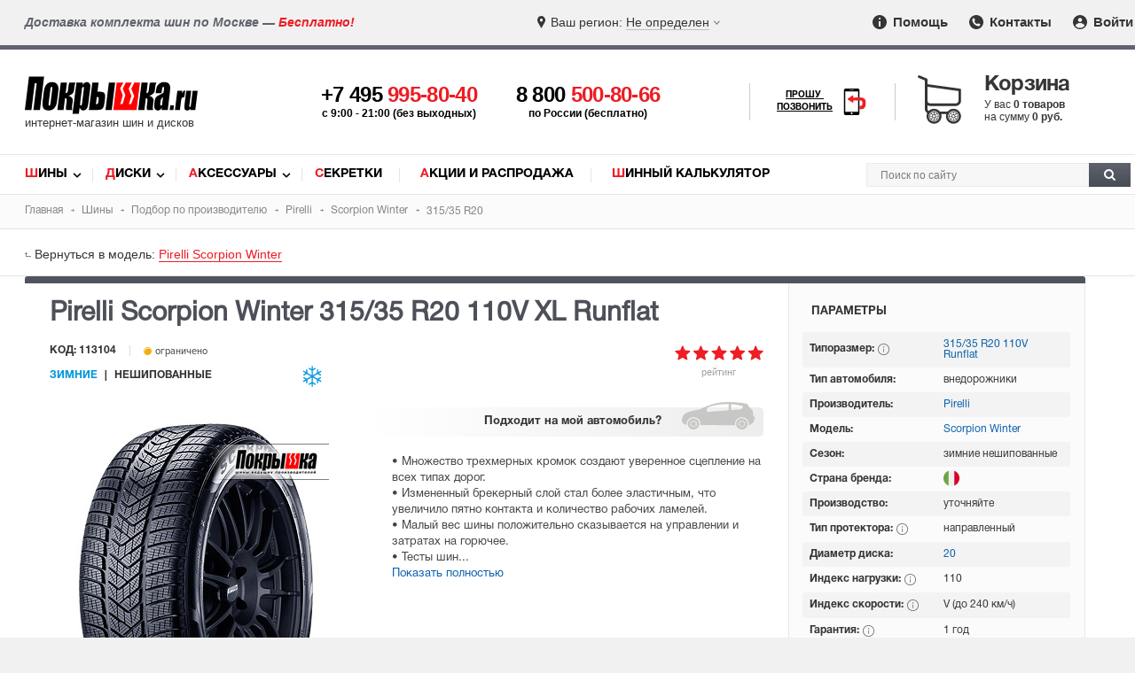

--- FILE ---
content_type: text/html; charset=utf-8
request_url: https://www.pokrishka.ru/tires_gallery/pirelli/scorpion_winter/315/35/r20/110v/runflat/
body_size: 39565
content:

<!DOCTYPE html>
<!--[if IE]><html class="ie"><![endif]-->
<!--[if !IE]><!--><html lang="ru"><!--<![endif]-->
<head itemscope itemtype="https://schema.org/WPHeader">
<meta http-equiv="Content-Type" content="text/html; charset=utf-8">
<link rel="preload" href="/fonts/helveticaregular/helveticaregular.woff" as="font" type="font/woff" crossorigin>
<link rel="preload" href="/fonts/helveticabold/helveticabold.woff" as="font" type="font/woff" crossorigin>
<link rel="preload" href="/fonts/helveticalight/helveticalight.woff" as="font" type="font/woff" crossorigin>
<link rel="preload" href="/fonts/helveticaheavy/helveticaheavy.woff" as="font" type="font/woff" crossorigin>
<link rel="preload" href="/fonts/proximanova-regular/proximanova-regular.woff" as="font" type="font/woff" crossorigin>
<link rel="preload" href="/fonts/helveticalightitalic/helveticalightitalic.woff" as="font" type="font/woff" crossorigin>
<link type="text/css" rel="stylesheet" href="/css/style.css?v264">
<link type="text/css" rel="stylesheet" href="/css/swiper-bundle.min.css">
<link rel="preload" href="/css/style.css?v264" as="style">
<link type="text/css" rel="stylesheet" href="/css/mob.css?v264"><link rel="preload" href="/css/mob.css?v264" as="style">

<script src="/js/jquery.js"></script>
<script src="/js/jquery.nice-select.min.js?v2"></script>
<link rel="preload" href="/js/jquery.js" as="script">
<script src="https://www.google.com/recaptcha/api.js?render=6LfCLBIqAAAAAKPDMLP9ZJ4xkHlFjnnZ1bK-CXVh"></script>
<script src="/js/local/gallery.js?v264"></script>
<link rel="preload" href="/js/local/gallery.js?v264" as="script">
<script src="/js/slick.min.js?v264"></script>
<link rel="preload" href="/js/slick.min.js?v264" as="script">
<script src="/js/gallery_slider.js?v264"></script>
<link rel="preload" href="/js/gallery_slider.js?v264" as="script">
<link rel="preload" href="/js/jquery.nice-select.min.js?v2" as="script">
<link href="https://www.pokrishka.ru/favicon.svg" rel="icon"  type="image/svg+xml">
<link rel="icon" type="image/png" href="/img/favicon-16x16.png" sizes="16x16">
<link rel="icon" type="image/png" href="/img/favicon-32x32.png" sizes="32x32">
<link rel="icon" type="image/png" href="/img/favicon-96x96.png" sizes="96x96">
<meta name="viewport" content="width=device-width">

<!-- Meta -->
<title>Pirelli Scorpion Winter 315/35 R20 110V Runflat, купить зимние шины по выгодной цене</title>
<meta name="description" content="Зимние шины Pirelli Scorpion Winter 315/35 R20 110V Runflat с доставкой во все города России. Стоимость и характеристики резины Пирелли Скорпион винтер.">
<meta name="keywords" content="зимние шины Pirelli Scorpion Winter 315/35 R20 110V Runflat, купить, резина, покрышки">

 <!-- Schema -->
<meta itemprop="name" content="Pirelli Scorpion Winter 315/35 R20 110V Runflat, купить зимние шины по выгодной цене">
<meta itemprop="description" content="Зимние шины Pirelli Scorpion Winter 315/35 R20 110V Runflat с доставкой во все города России. Стоимость и характеристики резины Пирелли Скорпион винтер.">
<meta itemprop="keywords" content="зимние шины Pirelli Scorpion Winter 315/35 R20 110V Runflat, купить, резина, покрышки">

 <!-- OpenGraph -->
<meta property="og:title" content="Pirelli Scorpion Winter 315/35 R20 110V Runflat, купить зимние шины по выгодной цене">
<meta property="og:description" content="Зимние шины Pirelli Scorpion Winter 315/35 R20 110V Runflat с доставкой во все города России. Стоимость и характеристики резины Пирелли Скорпион винтер.">
<meta property="og:url" content="https://www.pokrishka.ru">
<meta property="og:type" content="website">
<meta property="og:site_name" content="Покрышка.ру">
<meta property="og:image" content="https://www.pokrishka.ru/img/og-logo.jpg">
<meta property="og:image:width" content="1200">
<meta property="og:image:height" content="1200">

<meta property="vk:image" content="https://www.pokrishka.ru/img/og-logo.jpg">
<meta itemprop="image" content="https://www.pokrishka.ru/img/og-logo.jpg">
<meta name="twitter:image" content="https://www.pokrishka.ru/img/og-logo.jpg">
<meta name="twitter:card" content="summary_large_image">
</head>
<body>
<div id="layout">
<div id="top-line">
	<div class="region-message hidden-sm hidden-md">Доставка комплекта шин по Москве — <span class="red">Бесплатно!</span></div>
	<div class="select-region">
		<div class="select-city">
			<div class="selected-city open-search-city"><span class="mob-icon">Ваш регион: </span> <span class="color">Не определен</span></div>
		</div>
	</div>
	<div class="menu">
		<ul>
			<li><a href="/help_help.html" class="info-icon"><img src="/img/info-icon.svg" width="16" height="16" alt="Помощь"> Помощь</a></li>
			<li><a href="/contacts.html" class="contacts-icon"><img src="/img/contacts-icon.svg" width="16" height="16" alt="Контакты"> Контакты</a></li>
			<li style="position: relative;"><a href="" class="input-icon log_in_button welcome" id="head_log_in_button"><img src="/img/input-icon.svg" width="16" height="16" alt="Войти"> Войти</a></li>
		</ul>
	</div>
</div>
<div class="top-fixed">
<div id="mob-open-top-nav"></div>
<div id="header">
	<div id="mob-call-top"></div>
		<div class="logo">
		<a href="/">
			<img src="/img/pokrishka-logo.svg" alt="Шины диски - Покрышка.ru">
			<div class="slogan">интернет-магазин шин и дисков</div>
		</a>
	</div>
	<div class="phones">
		<div id="main-phone">
			<a href='tel:+74959958040'>+7 495 <span class="red">995-80-40</span></a>
			<div class="hint-phone">c 9:00 - 21:00 (без выходных)</div>
		</div>
		<div id="secondary-phone">
			<a href="tel:88005008066">8 800 <span class="red">500-80-66</span></a>
			<div class="hint-phone">по России (бесплатно)</div>
		</div>
	</div>
	<div id="mango-custom" class="call-me">
		<a href="#" style="display: none">
			<span>Прошу <br>позвонить</span>
			<img src="/img/smartphone-call.svg" alt="Прошу позвонить" width="28">
		</a>
		<button class="button-widget-open" id="mango-widget-btn-second"><span>Прошу <br>позвонить</span><img src="/img/smartphone-call.svg" alt="Прошу позвонить" width="30"></button>
	</div>
	<div id="card-top">
		<div class="cart-wrapper click-opentip-hint" data-title="Ваша корзина пуста"><span class="title">Корзина</span><div class="cart-content"><div id="cart_text"><div>У вас <span> 0 товаров</span></div><div>на сумму <span class="p">0 руб.</span></div></div></div></div>
	</div>
	<div id="mob-search-top"></div>
</div> 
</div>
<div id="nav">
	<div class="links" itemscope itemtype="https://schema.org/SiteNavigationElement">
		<ul>
			<li class="first-letter-red"><a itemprop="url" href="/catalog.html">Шины</a></li>
			<li class="first-letter-red"><a itemprop="url" href="/discs_catalog.html">Диски</a></li>
			<li class="first-letter-red"><a itemprop="url" href="/aksessuary/">Аксессуары</a></li>
			<li class="first-letter-red"><a itemprop="url" href="/aksessuary/secret/">Секретки</a></li>
			<li class="first-letter-red"><a itemprop="url" href="/sale.html">Акции и Распродажа</a></li>
			<li class="first-letter-red"><a itemprop="url" href="/calculator.html">Шинный калькулятор</a></li>
		</ul>
	</div>
	<div class="search" itemscope itemtype="http://schema.org/WebSite">
	<link itemprop="url" href="https://www.pokrishka.ru">
		<form id="top_search_form" itemprop="potentialAction" itemscope itemtype="http://schema.org/SearchAction" method="post" action="/search.html" style="height: 0; padding: 0; margin: 0;">
		<input name='token' type="hidden" value=''>
		<meta itemprop="target" content="https://www.pokrishka.ru/search.html?query={query}">
		<div id="search-input">
				<input itemprop="query-input" id="search-input-text" type="text" name="query" placeholder="Поиск по сайту">
				<button id="search-button"><img src="/img/search-img.svg" alt="Поиск" width="13" height="13"></button>
		</div>
		</form>
	</div>
	<div class="clear"></div>
</div>
<script>
	url = window.location.href;
	if(url.indexOf('.html/') > 0){
		window.location.replace(url.substring(0, url.indexOf('.html/') + 5));
	}
</script>
<div class="clear"></div>
<div id="breadcrumbs">
	<ul itemscope itemtype="https://schema.org/BreadcrumbList">
		<li itemprop="itemListElement" itemscope itemtype="https://schema.org/ListItem">
			<a itemprop="item" href="/">
				<span itemprop="name">Главная</span>
			</a>
			<meta itemprop="position" content="1">
		</li>
		<li itemprop="itemListElement" itemscope itemtype="https://schema.org/ListItem">
			<a itemprop="item" href="/catalog.html">
				<span itemprop="name">Шины</span>
			</a>
			<meta itemprop="position" content="2">
		</li>
		<li itemprop="itemListElement" itemscope itemtype="https://schema.org/ListItem">
			<a itemprop="item" href="/tires_gallery/">
				<span itemprop="name">Подбор по производителю</span>
			</a>
			<meta itemprop="position" content="3">
		</li>
		<li itemprop="itemListElement" itemscope itemtype="https://schema.org/ListItem">
			<a itemprop="item" href="/tires_gallery/pirelli/">
				<span itemprop="name">Pirelli</span>
			</a>
			<meta itemprop="position" content="4">
		</li>
		<li itemprop="itemListElement" itemscope itemtype="https://schema.org/ListItem">
			<a itemprop="item" href="/tires_gallery/pirelli/scorpion_winter/">
				<span itemprop="name">Scorpion Winter</span>
			</a>
			<meta itemprop="position" content="5">
		</li>
		<li itemprop="itemListElement" itemscope itemtype="https://schema.org/ListItem">
				<span itemprop="name">315/35 R20</span>
			<meta itemprop="position" content="6">
		</li>
	</ul>
</div>
<div id="gallery" class="tires">
	
	<div class="return">
	<div class="item to-model">Вернуться в модель: <a href='/tires_gallery/pirelli/scorpion_winter/'>  Pirelli Scorpion Winter</a></div>
</div>
<div id="model-info-hint"><br></div>
	<main itemscope itemtype="https://schema.org/Product">
<meta itemprop="brand" content="Pirelli">
<meta itemprop="name" content="Pirelli Scorpion Winter 315/35 R20 110V XL Runflat ">
<meta itemprop="model" content="Scorpion Winter">
<meta itemprop="image" content="/img/tires/big/scorpion-winter_.jpg">
<meta itemprop="sku" content="113104">
<meta itemprop="description" content="Множество трехмерных кромок создают уверенное сцепление на всех типах дорог. Измененный брекерный слой стал более эластичным, что увеличило пятно контакта и количество рабочих ламелей. Малый вес шины положительно сказывается на управлении и затратах на горючее. Тесты шин проводились в Скандинавии, Центральной Европе и Новой Зеландии. Модель выпускается в типоразмерах с радиусами от 16 до 21 дюйма.">
<link itemprop="url" href="/tires_gallery/pirelli/scorpion_winter/315/35/r20/110v/runflat/">
<div itemprop="aggregateRating" itemscope itemtype="https://schema.org/AggregateRating">
	<meta itemprop="worstRating" content="1">
	<meta itemprop="bestRating" content="5">
	<meta itemprop="reviewCount" content="12">
	<meta itemprop="ratingValue" content="4.8">
</div>
<div class="product-page">
	<div itemprop="offers" itemscope itemtype="https://schema.org/Offer" class="content width-mob-100 width-tablet-100 flex-xs">
		<h1 class="order-1-xs width-mob-100 center-xs">Pirelli Scorpion Winter <span class="nobr">315/35 R20 110V</span> XL Runflat  </h1>
		<meta itemprop="name" content="Pirelli Scorpion Winter 315/35 R20 110V XL Runflat " >
		<link itemprop="url" href="/tires_gallery/pirelli/scorpion_winter/315/35/r20/110v/runflat/">
		<div class="rating-top-stars order-5-xs width-mob-100"><img src="/img/star-5.svg" width="100" height="17" alt="Рейтинг 5"><span>рейтинг</span></div>
		<div class="code-availability order-3-xs width-mob-100">
			<div class="code">Код: 113104</div>
			<div class='availability limited'>&nbsp;ограничено</div>
			<div class="clear"></div>
		</div>
		<div class="season-type order-2-xs width-mob-100 flex-xs">
			<div class="text">
				<span class='season-text winter'>зимние</span>
				<span class="type-text">нешипованные</span>
			</div>
			<div class="img">
				
				<img src='/img/snowflake.svg' alt='Зимние шины' data-title='Зимние шины' class='tire-season opentip-hint' width='24' height='24'>
			</div>
			<div class="clear"></div>
		</div>
		<div class="image width-mob-100 order-4-xs">
			<div id=gallery_img_box style=' position: relative; margin-left: auto; margin-right: auto;'>
				<div id='selected_gallery_img_box' style='position: relative; cursor: pointer; height: 100%'>
					<div class='swiper-wrapper'>
						<div class='swiper-slide'>
							<div style='margin: auto; display: flex;  height: 100%'>
								<img itemprop='image' class='selected_gallery_img expanding_image' style='margin: auto;' width='300' height='400' src='/img/tires/big/scorpion-winter_.jpg' alt='Pirelli Scorpion Winter 315/35 R20 110V XL &nbsp;Runflat' title='Pirelli Scorpion Winter 315/35 R20 110V XL &nbsp;Runflat'>
							</div>
						</div>
					</div>
				</div>
				
			</div>
			<div id=main-gallery-slider class="swiper-container" style="display: none;">
	<div class="swiper-button-prev"></div>
	<div class="swiper-wrapper">
		<div class="swiper-slide"><div style="width: 62px; height: 62px; margin: 5px; overflow: hidden; display: flex;"><img class="clicked" data-name="1" src="/img/tires/big/scorpion-winter_.jpg" alt="Pirelli Scorpion Winter 315/35 R20 110V" title="Pirelli Scorpion Winter 315/35 R20 110V"></div></div><div class="swiper-slide"><div style="width: 62px; height: 62px; margin: 5px; overflow: hidden; display: flex;"><img data-name="2" src="/img/tires_images/pirelli-scorpion-winter_rim_prev.jpg" width="62" height="62" alt="Pirelli Scorpion Winter 315/35 R20 110V" title="Pirelli Scorpion Winter 315/35 R20 110V" ></div></div><div class="swiper-slide"><div style="width: 62px; height: 62px; margin: 5px; overflow: hidden; display: flex;"><img data-name="3" src="/img/tires_images/pirelli-scorpion-winter_01_prev.jpg" width="62" height="62" alt="Pirelli Scorpion Winter 315/35 R20 110V" title="Pirelli Scorpion Winter 315/35 R20 110V" ></div></div><div class="swiper-slide"><div style="width: 62px; height: 62px; margin: 5px; overflow: hidden; display: flex;"><img data-name="4" src="/img/tires_images/pirelli-scorpion-winter_prev.jpg" width="62" height="62" alt="Pirelli Scorpion Winter 315/35 R20 110V" title="Pirelli Scorpion Winter 315/35 R20 110V" ></div></div><div class="swiper-slide"><div style="width: 62px; height: 62px; margin: 5px; overflow: hidden; display: flex;"><img data-name="5" src="/img/tires_images/pirelli-scorpion-winter_02_prev.jpg" width="62" height="62" alt="Pirelli Scorpion Winter 315/35 R20 110V" title="Pirelli Scorpion Winter 315/35 R20 110V" ></div></div><div class="swiper-slide"><div style="width: 62px; height: 62px; margin: 5px; overflow: hidden; display: flex;"><img data-name="6" src="/img/tires_images/pirelli-scorpion-winter_02__prev.jpg" width="62" height="62" alt="Pirelli Scorpion Winter 315/35 R20 110V" title="Pirelli Scorpion Winter 315/35 R20 110V" ></div></div><div class="swiper-slide"><div style="width: 62px; height: 62px; margin: 5px; overflow: hidden; display: flex;"><img data-name="7" src="/img/tires_images/pirelli-scorpion-winter_03_prev.jpg" width="62" height="62" alt="Pirelli Scorpion Winter 315/35 R20 110V" title="Pirelli Scorpion Winter 315/35 R20 110V" ></div></div><div class="swiper-slide"><div style="width: 62px; height: 62px; margin: 5px; overflow: hidden; display: flex;"><img data-name="8" src="/img/tires_images/pirelli-scorpion-winter_03__prev.jpg" width="62" height="62" alt="Pirelli Scorpion Winter 315/35 R20 110V" title="Pirelli Scorpion Winter 315/35 R20 110V" ></div></div><div class="swiper-slide"><div style="width: 62px; height: 62px; margin: 5px; overflow: hidden; display: flex;"><img data-name="9" src="/img/tires_images/pirelli-scorpion-winter_front_prev.jpg" width="62" height="62" alt="Pirelli Scorpion Winter 315/35 R20 110V" title="Pirelli Scorpion Winter 315/35 R20 110V" ></div></div><div class="swiper-slide"><div style="width: 62px; height: 62px; margin: 5px; overflow: hidden; display: flex;"><img data-name="10" src="/img/tires_images/pirelli-scorpion-winter_015_prev.jpg" width="62" height="62" alt="Pirelli Scorpion Winter 315/35 R20 110V" title="Pirelli Scorpion Winter 315/35 R20 110V" ></div></div><div class="swiper-slide"><div style="width: 62px; height: 62px; margin: 5px; overflow: hidden; display: flex;"><img data-name="11" src="/img/tires_images/pirelli-scorpion-winter_016_prev.jpg" width="62" height="62" alt="Pirelli Scorpion Winter 315/35 R20 110V" title="Pirelli Scorpion Winter 315/35 R20 110V" ></div></div><div class="swiper-slide"><div style="width: 62px; height: 62px; margin: 5px; overflow: hidden; display: flex;"><img data-name="12" src="/img/tires_images/pirelli-scorpion-winter_04_prev.jpg" width="62" height="62" alt="Pirelli Scorpion Winter 315/35 R20 110V" title="Pirelli Scorpion Winter 315/35 R20 110V" ></div></div><div class="swiper-slide"><div style="width: 62px; height: 62px; margin: 5px; overflow: hidden; display: flex;"><img data-name="13" src="/img/tires_images/pirelli-scorpion-winter_05_prev.jpg" width="62" height="62" alt="Pirelli Scorpion Winter 315/35 R20 110V" title="Pirelli Scorpion Winter 315/35 R20 110V" ></div></div><div class="swiper-slide"><div style="width: 62px; height: 62px; margin: 5px; overflow: hidden; display: flex;"><img data-name="14" src="/img/tires_images/pirelli-scorpion-winter_07_prev.jpg" width="62" height="62" alt="Pirelli Scorpion Winter 315/35 R20 110V" title="Pirelli Scorpion Winter 315/35 R20 110V" ></div></div><div class="swiper-slide"><div style="width: 62px; height: 62px; margin: 5px; overflow: hidden; display: flex;"><img data-name="15" src="/img/tires_images/pirelli-scorpion-winter_08_prev.jpg" width="62" height="62" alt="Pirelli Scorpion Winter 315/35 R20 110V" title="Pirelli Scorpion Winter 315/35 R20 110V" ></div></div><div class="swiper-slide"><div style="width: 62px; height: 62px; margin: 5px; overflow: hidden; display: flex;"><img data-name="16" src="/img/tires_images/pirelli-scorpion-winter_09_prev.jpg" width="62" height="62" alt="Pirelli Scorpion Winter 315/35 R20 110V" title="Pirelli Scorpion Winter 315/35 R20 110V" ></div></div><div class="swiper-slide"><div style="width: 62px; height: 62px; margin: 5px; overflow: hidden; display: flex;"><img data-name="17" src="/img/tires_images/pirelli-scorpion-winter_010_prev.jpg" width="62" height="62" alt="Pirelli Scorpion Winter 315/35 R20 110V" title="Pirelli Scorpion Winter 315/35 R20 110V" ></div></div><div class="swiper-slide"><div style="width: 62px; height: 62px; margin: 5px; overflow: hidden; display: flex;"><img data-name="18" src="/img/tires_images/pirelli-scorpion-winter_tech_01_prev.jpg" width="62" height="62" alt="Pirelli Scorpion Winter 315/35 R20 110V" title="Pirelli Scorpion Winter 315/35 R20 110V" ></div></div><div class="swiper-slide"><div style="width: 62px; height: 62px; margin: 5px; overflow: hidden; display: flex;"><img data-name="19" src="/img/tires_images/pirelli-scorpion-winter_tech_02_prev.jpg" width="62" height="62" alt="Pirelli Scorpion Winter 315/35 R20 110V" title="Pirelli Scorpion Winter 315/35 R20 110V" ></div></div><div class="swiper-slide"><div style="width: 62px; height: 62px; margin: 5px; overflow: hidden; display: flex;"><img data-name="20" src="/img/tires_images/pirelli-scorpion-winter_tech_03_prev.jpg" width="62" height="62" alt="Pirelli Scorpion Winter 315/35 R20 110V" title="Pirelli Scorpion Winter 315/35 R20 110V" ></div></div><div class="swiper-slide"><div style="width: 62px; height: 62px; margin: 5px; overflow: hidden; display: flex;"><img data-name="21" src="/img/tires_images/pirelli-scorpion-winter_tech_04_prev.jpg" width="62" height="62" alt="Pirelli Scorpion Winter 315/35 R20 110V" title="Pirelli Scorpion Winter 315/35 R20 110V" ></div></div><div class="swiper-slide"><div style="width: 62px; height: 62px; margin: 5px; overflow: hidden; display: flex;"><img data-name="22" src="/img/tires_images/pirelli-scorpion-winter_car_01_prev.jpg" width="62" height="62" alt="Pirelli Scorpion Winter 315/35 R20 110V" title="Pirelli Scorpion Winter 315/35 R20 110V" ></div></div>
	</div>
	<div class="swiper-button-next"></div>
</div>
		</div>
		<div class="middle width-mob-100 order-6-xs flex-xs">
				<div class="compabiliti-box-top order-1-xs insta_show"><div class="compabiliti-box"><div class=comp_result2></div><div class=compabiliti_go><div class="text compabiliti_go_button"><span class="test-car">Подходит</span> на мой автомобиль?</div></div></div></div>
			<div class="short-desc order-3-xs">
				<div class='model-description'>• Множество трехмерных кромок создают уверенное сцепление на всех типах дорог.<br>• Измененный брекерный слой стал более эластичным, что увеличило пятно контакта и количество рабочих ламелей.<br>• Малый вес шины положительно сказывается на управлении и затратах на горючее.<br>• Тесты шин...</div><span class='display-full-description' data-model-id='550'>Показать полностью</span>
			</div>
			<div class="info">
			</div>
			<link itemprop="availability" href="http://schema.org/InStock">
<meta itemprop="priceCurrency" content="RUB">
<meta itemprop="price" content="76008">
<div class="buy order-2-xs" id="form_one">
	<form action="/order.info" method="POST" class="add-to-cart">
		<div>
			<div class='price'>76008 <span>руб.</span></div>
			<div class="relative">
				<div class="count-block">
					<span class="product_count_down"><img src="/img/minus.svg" alt=""></span>
					<span class="product_count_input count_one count_limiter" data-limit="8" data-name="product_count">4 шт.</span>
					<span class="product_count_up"><img src="/img/plus.svg" alt=""></span>
				</div>
				<div class="sum_field" data-base_value=76008><span class='s'>=</span> 304032 руб.</div>
			</div>
		</div>
		<div class="relative">
			<div class="button">
				<input type="hidden" value="13104" name="tire_size_id" class="size_id">
				<input class="btn-red text" type="submit" value="В корзину">
			</div>
			<div class="to-favorites">
				<span class="img"></span> 
				<span>в закладки</span>
			</div>
			<div>
			<div class="to-comparison">
				<span class="img"></span> 
				<span>сравнить</span>
			</div>
			<div class="one-click">
				<a href="#"><span class="one-click"></span><span data-sm-img-url="/img/tires/big/scorpion-winter_.jpg">Купить в 1 клик</span></a>
			</div>
			</div>
			<div class="sales-stats">Продано 2182 шт.</div>
		</div>
	</form>
</div>
		</div>
		<div class="clear"></div>
	</div>
	<div class="sidebar width-mob-100 width-tablet-100">
		<div class="parameters">
			<div class="title">Параметры</div>
			<table>
	<tr><td>Типоразмер: <span class="help" onmouseover="doTooltip(event, '<div class=title>Типоразмер — 315/35 R20</div><span class=bold>315</span> — ширина шины в мм. <br><span class=bold>35</span> — профиль в % (отношение высоты профиля шины к ширине, в процентах). <br><span class=bold>R20</span> — диаметр диска в дюймах. <br><br><img src=/img/hints/tiporazmer.jpg alt=Типоразмер><div class=\'right first-letter-red\'><a class=more href=/tiporazmer.html target=_blank>Подробнее<img src=/img/black-plus.svg></a></div>')" onmouseout="hideTip()"><img src="/img/info.svg" alt="Информация" width="13" height="13" class="absmiddle"></span></td>
		<td><a href="/shiny_razmer/315-35-r20/winter_no_spikes/runflat/" class="opentip-hint" data-title="Все зимние нешипованные шины  Runflat  <span class=\'nobr\'>315/35 R20</span> в каталоге">
			315/35 R20 110V  Runflat </a> </td></tr>
	<tr><td>Тип автомобиля: </td><td> внедорожники</td></tr>
	<tr><td>Производитель: </td><td><a href="/tires_gallery/pirelli/zimnie/">Pirelli</a></td></tr>
	<tr><td>Модель: </td><td><a href="/tires_gallery/pirelli/scorpion_winter/">Scorpion Winter</a></td></tr>
	<tr><td>Сезон: </td><td>зимние нешипованные</td></tr>
	<tr><td>Страна бренда: </td><td style='padding: 0px 0px 0px 8px;'><img style='width: 18px; height: 18px; margin-top: 1px;' alt='Италия' class='opentip-hint' data-title='Италия' src='/img/countries/italy-logo.svg'></td></tr>
	<tr><td>Производство: </td><td>уточняйте</td></tr>
	<tr><td>Тип протектора: <span class='help' onmouseover="doTooltip(event, '<div class=title>Тип протектора</div>Существуют три основных типа рисунка протектора: направленный, симметричный и несимметричный.<br><br><img src=/img/hints/protector.jpg alt=Протектор><div class=\'right first-letter-red\'><a class=more href=/help-005.html#protector target=_blank>Подробнее<img src=/img/black-plus.svg></a></div>')" onmouseout="hideTip()"><img src=/img/info.svg width=13 height=13 class="absmiddle" alt="Информация"></span></td><td>направленный</td></tr>
	<tr><td>Диаметр диска: </td><td><a href="/shiny_razmer/r20/winter/runflat/" class="opentip-hint" data-title="Все зимние шины  Runflat  R20 в каталоге">20</a></td></tr>
	<tr><td>Индекс нагрузки: <span class="help" onmouseover="doTooltip(event, '<div class=title>Индекс нагрузки (ИН) — 110</div> Уровень предельно-допустимой нагрузки на одно колесо автомобиля <span class=\'bold nobr\'>до 1060 кг.</span><br><br><img src=/img/hints/index-numeral.jpg alt=\'Индекс нагрузки\'><div class=\'right first-letter-red\'><a class=more href=/tiporazmer.html target=_blank>Подробнее<img src=/img/black-plus.svg></a></div>')" onmouseout="hideTip()"><img src="/img/info.svg" width="13" height="13" class="absmiddle" alt="Информация"></span> </td><td><span class="info-index">110</span></td></tr>
	<tr><td>Индекс скорости: <span class="help" onmouseover="doTooltip(event, '<div class=title>Индекс скорости (ИС) — V</div>Максимально допустимая скорость движения автомобиля <span class=\'bold nobr\'>до 240 км/ч.</span><br><br><img src=/img/hints/index-letter.jpg alt=\'Индекс скорости\'><div class=\'right first-letter-red\'><a class=more href=/tiporazmer.html target=_blank>Подробнее<img src=/img/black-plus.svg></a></div>')" onmouseout="hideTip()"><img src="/img/info.svg" width="13" height="13" class="absmiddle" alt="Информация"></span> </td><td>V (до 240 км/ч)</td></tr>
	<tr><td>Гарантия:  <span class="help" onmouseover="doTooltip(event, '<div class=title>Гарантия производителя</div>Компания Pirelli дает гарантию на шины — <span class=\'bold nobr\'>1 год</span>.<p><div class=title>Возврат и обмен товра</div> Вы без проблем можете обменять или вернуть товар в течениии — <span class=\'bold nobr\'>14 дней со дня покупки</span>.</p><div class=\'right first-letter-red\'><a class=more href=/garantiya_shiny.html target=_blank>Подробнее<img src=/img/black-plus.svg></a></div>')" onmouseout="hideTip()"><img src="/img/info.svg" width="13" height="13" class="absmiddle" alt="Информация"></span></td><td>1 год</td></tr>
</table>
			<div class='marking'>
			<div class='consumption' onmouseover="doTooltip(event, '<div class=left-fuel><div class=\'letter c\'>c</div><img src=/img/hints/fuel-01.jpg></div><div class=middle-fuel><div class=title>Топливная экономичность покрышки</div>Этот показатель влияет на расход топлива. Определяется как сопротивление качению колеса по&nbsp;7-ми бальной шкале в буквах от A до G.  <br>А — это наилучший показатель,  G — наихудший.<br><img src=/img/hints/fuel-02.jpg style=margin-top:53px></div><div class=&quot;right first-letter-red&quot;><a class=more href=/news.html?newsid=60 target=_blank>Подробнее<img src=/img/black-plus.svg></a></div>'); bigTooltip();" onmouseout="hideTip()"><span class='bg c'>C</span></div>
			<div onmouseover="doTooltip(event, '<div class=left><div class=\'letter c\'>c</div><img src=/img/hints/braking-01.jpg></div><div class=middle><div class=title>Торможение шины на мокром асфальте</div>Показатель А — наилучший, а G — наихудший. <br>Обратите внимание, что разница в торможении на мокрой дороге от наилучшего класса А до наихудшего класса G составляет более 18 метров тормозного пути машины!<br><img src=/img/hints/braking-02-1.jpg style=margin-top:16px></div><div class=&quot;right first-letter-red&quot;><a class=more href=/news.html?newsid=60 target=_blank>Подробнее<img src=/img/black-plus.svg></a></div>'); bigTooltip();" onmouseout="hideTip()" class='braking'><span class='bg c'>C</span></div>
			<div onmouseover="doTooltip(event, '<div class=title>Шумность шины</div><div class=noise-level><div class=value>73&nbsp;<span>dB</span></div><img src=/img/hints/noise-01.jpg></div><div class=text>Внешний шум автошин, производимый при движении по дороге.  Чем меньший шум производят покрышки при движении, тем тише будет в салоне автомобиля.</div><div class=clear></div><div class=&quot;right first-letter-red&quot;><a class=more href=/news.html?newsid=60 target=_blank>Подробнее<img src=/img/black-plus.svg></a></div>'); bigTooltip()" onmouseout="hideTip()" class='noise'>73&nbsp;dB</div>
			</div>
		</div>
		<div class="more-brand">
			<div class="season-product">
				
					<div class='logo-right'><a href='/tires_gallery/pirelli/'><img src='/img/firms/logo-pirelli.jpg' alt='Pirelli' title='Резина Pirelli' width="106" height="37"></a></div>
					<div class="links">
						<div><a class="winter-link" href="/tires_gallery/pirelli/zimnie/"><span class="img"><img src="/img/snowflake.svg" alt="Все зимние шины Pirelli" width="17" height="17"></span><span class="color">Зимние шины</span> <span class="black">Pirelli</span></a></div>
					</div>
			</div>
			<div class="model-product">
			</div>
			<div class="additionally-product">
				<div class='sub-title'>Дополнительно:</div><div class='link'>Все <a href='/shiny_razmer/315-35-r20/winter/pirelli/' title='Все зимние шины Pirelli с типоразмером 315/35 R20 '>зимние Pirelli 315/35 R20</a></div><div class='link'>Все модели <a href='/shiny_razmer/315-35-r20/pirelli/' title='Все модели Pirelli с типоразмером 315/35 R20 '>Pirelli 315/35 R20</a><br></div><div class='link'>Все <a href='/shiny_razmer/315-35-r20/winter/' title='Все зимние шины с типоразмером 315/35 R20 '>зимние 315/35 R20</a></div>
			</div>
		</div>
	</div>
	<div class="clear"></div>
</div>
<div class="product-tabs memory">
	<div class="tabs replace-product-tabs" data-href="/tires_gallery/pirelli/scorpion_winter/315/35/r20/110v/runflat/">
		<a href="/tires_gallery/pirelli/scorpion_winter/315/35/r20/110v/runflat/" class="t1 tab push-state active w-menu" data-tab="about">О товаре</a>
		<a href="/tires_gallery/pirelli/scorpion_winter/315/35/r20/110v/runflat/description/" class="t2 tab push-state w-menu" data-tab="description">Описание</a>
		<a href="/tires_gallery/pirelli/scorpion_winter/315/35/r20/110v/runflat/specification/" class="t3 tab push-state w-menu" data-tab="specification">Характеристики</a>
		<a href="/tires_gallery/pirelli/scorpion_winter/315/35/r20/110v/runflat/reviews/" class="t4 tab push-state w-menu" data-tab="reviews">Отзывы <span id=rev_count><span class="rev-count-menu">12</span></span></a>
		<a href="/tires_gallery/pirelli/scorpion_winter/315/35/r20/110v/runflat/tests/" class="t8 tab push-state w-menu" data-tab="tests">Тесты <span class="rev-count-menu">4</span></a>
		<a href="/tires_gallery/pirelli/scorpion_winter/315/35/r20/110v/runflat/alternative/" class="t5 tab push-state w-menu" data-tab="alternative">Альтернатива <span class="rev-count-menu">30</span></a>
		<a href="/tires_gallery/pirelli/scorpion_winter/315/35/r20/110v/runflat/payment/" class="t6 tab push-state w-menu" data-tab="payment">Оплата</a>
		<a href="/tires_gallery/pirelli/scorpion_winter/315/35/r20/110v/runflat/delivery/" class="t7 tab push-state w-menu" data-tab="delivery">Доставка</a>
	</div>
	<div class="select-parameters">
		<div class="t1"><div id="about-tab">
    <div class="about width-mob-100">
        <h2>О товаре</h2>
        <div class="about-title">Pirelli Scorpion Winter 315/35 20  110V</div>
        <div class="about-season">зимние <span>/ нешипованные шины</span> Runflat </div>
        <div class="about-count">
            <div class="about-count-text"><div class='availability limited'>&nbsp;в наличии</div></div><span>8 шт</span>
        </div>
        <div class="about-count day">
	<div class="about-count-text">Доставка: <span class="city-name-2 open-search-city">Москва</span> — <span class="moscow-free-delivery" onmouseover="doTooltip(event, '<div class=title>Доставка</div>При заказе 4-х и более автошин или дисков, доставка по Москве (внутри МКАД) <span class=\'strong red\'>— бесплатно!</span> <p>При покупке 2-х или 3-х автошин, стоимость доставки составляет всего — 350 руб.<br> При покупке 1-ой шины — 450 руб.</p><div class=\'right first-letter-red\'><a class=more href=/help-001.html target=_blank onclick=\'openTab(7); return false;\'>Подробнее<img src=/img/black-plus.svg></a></div>')" onmouseout="hideTip()">бесплатно!</span>*</div>
	<span>Завтра</span>
</div>

<div class="credit-delivery">
	<div class="delivery-icon-info" onmouseover="doTooltip(event, '<div class=title>Доставка</div>При заказе 4-х и более автошин или дисков, доставка по Москве (внутри МКАД) <span class=\'strong red\'>— бесплатно!</span> <p>При покупке 2-х или 3-х автошин, стоимость доставки составляет всего — 350 руб.<br> При покупке 1-ой шины — 450 руб.</p><div class=\'right first-letter-red\'><a class=more href=/help-001.html target=_blank onclick=\'openTab(7); return false;\'>Подробнее<img src=/img/black-plus.svg></a></div>')" onmouseout="hideTip()">
		<img src="/img/delivery.svg" alt="Бесплатная доставка" width="46" height="46">
		<div class="days-count">4 шт.</div>
		<span class="table-cell-block">
			<span>Бесплатная<br> доставка</span>
		</span>
	</div>
	<div onmouseover="doTooltip(event, '<div class=title onclick=\'\'>Покупка в кредит</div><p>Этот товар можно купить в кредит до 12 месяцев в «OTP&nbsp;банк», a также с помощью карт рассрочки «Халва» или «Совесть».</p><p>Узнать условия кредитования и оформить кредит на данный товар вы можете у наших операторов по телефону: <a href=\'tel:+74959958040\'>+7 (495) 995-80-40</a>.</p><div class=\'right first-letter-red\'><div class=\'bk_buy_button more\' onclick=\'javascript:ajax_bank(113104);\'>Рассчитать кредит</div></div>')" onmouseout="hideTip()">
		<img src="/img/credit.svg" alt="Купить в кредит" width="46" height="46">
		<span class="table-cell-block">В кредит <br><span class='nobr'>от 8361 руб/м</span></span>
	</div>
	<div onmouseover="doTooltip(event, '<div class=title>Самовывоз товара</div><p>Этот товар можно забрать самостоятельно с нашего склада с 9-00 до 20-00 ежедневно, через 1-2 дня после оформления заказа. Предоплата — 100%.</p><p>Адрес пункта самовывоза в Москве: ул. Островитянова дом 18. А также из любого пункта выдачи транспортной компании в вашем городе.</p>')" onmouseout="hideTip()">
		<img src="/img/pickup.svg" alt="Самовывоз" width="46" height="46">
		<span class="table-cell-block">
			<span>Самовывоз<br>1-2 дня</span>
		</span>
	</div>
</div>
        <div class="worktime ml-sm-0">Мы работаем ежедневно с 9 до 21 (без выходных) <span class="nobr"><a href='tel:+74959958040'>+7 495 <span class="red">995-80-40</span></a></span></div>
    </div>
    <div class="best-review right-block width-mob-100">
        <div class="right-title">САМЫЙ ПОЛЕЗНЫЙ ОТЗЫВ</div>
        <div itemscope itemprop="review" itemtype="https://schema.org/Review" class="content-review">
<meta itemprop="datePublished" content="2020-11-12">
<meta itemprop="itemReviewed" content="Pirelli Scorpion Winter 315/35 R20 110V XL Runflat ">
<meta itemprop="name" content="Pirelli Scorpion Winter 315/35 R20 110V XL Runflat ">
	<div itemprop="author" itemscope itemtype="https://schema.org/Person" class="name"><span itemprop="name">Руслан</span> </div>
	<span class="rating r5"></span>
	<div class='title-2'>Отзыв:</div><div itemprop='reviewBody' class='text'>Хорошие шины, езжу второй сезон. Морозов не боятся, по снегу уверенно. Общая надежность и безопасность на уровне. Свое мнение о шипах (точнее их отсутствии) написал выше.</div>
	<div class="likes">
		<input type="hidden" value="2981" name="review_id">
		<input type="hidden" value="review" name="review_type">
		<div class="like "><img class="voting-image-like" src="/img/disl2.gif" alt=""><span class="review-voting">8</span></div>
		<div class="dislike"><img class="voting-image-dislike" src="/img/disl2.gif" alt=""><span class="review-voting">0</span></div>	
	</div>
	<div itemprop="reviewRating" itemscope itemtype="https://schema.org/Rating">
		<meta itemprop="worstRating" content="1">
		<meta itemprop="bestRating" content="5">
		<meta itemprop="ratingValue" content="5">
	</div>
</div>
<div class="first-letter-red"><a class="btn-more open-reviews" href="#">Посмотреть все<img src="/img/black-plus.svg" alt=""></a></div>
        <div class="pay credit credit-about-block rearrange-xs" data-position=".t6 .more-link" data-before="1">
            <div class="credit-about-block-title">Покупка шин в рассрочку</div>
            <span onmouseover="doTooltip(event, '<div class=title>Карта «Халва»</div>Вы можете купить шины в рассрочку воспользовавшись картой «Халва».<div class=\'right first-letter-red\'><a class=more href=/help-004.html#halva target=_blank>Подробнее<img src=/img/black-plus.svg></a></div>')" onmouseout="hideTip()">
                <img src="/img/pay/halva-footer.png" alt="Карта Халва" width="90" height="70">
            </span>
            <span onmouseover="doTooltip(event, '<div class=title>Карта «Польза»</div>Хорошая возможность приобрести шины с помощью карты рассрочки «Польза».<div class=\'right first-letter-red\'><a class=more href=/help-004.html#polza target=_blank>Подробнее<img src=/img/black-plus.svg></a></div>')" onmouseout="hideTip()">
                <img src="/img/pay/polza-footer.png" alt="Карта Польза" width="90" height="70">
            </span>
            <span onmouseover="doTooltip(event, '<div class=title>Карта «Свобода»</div>Покупка колес в рассрочку  с помощью карты «Свобода» от Хоум Кредит Банка. Покупайте сейчас — платите потом.<div class=\'right first-letter-red\'><a class=more href=/help-004.html#svoboda target=_blank>Подробнее<img src=/img/black-plus.svg></a></div>')" onmouseout="hideTip()">
                <img src="/img/pay/svoboda-footer.png" alt="Карта рассрочки Свобода" width="90" height="70">
            </span>
        </div>
    </div>
    <div class="clear"></div>
</div></div>
		<div class="t2"><div id="description-tab">
	<h2>Описание: шины Pirelli Scorpion Winter 315/35 R20  Runflat </h2>
	<div data-idtext="550" data-typetext="tire_description" class="play_sound_box" style="height: 58px; padding-bottom: 10px; position: relative;"><span class="sound-box-play"><img src="/img/play-decsription.svg" alt="Прослушать описание" width="102" height="53"><span class="sound-box-text">Прослушать <br>описание</span></span></div>
	<div class=smart-info><div class="smart-info-item clearfix"><img src="/img/smart-hint/winter.svg" alt="Зимняя шина" width="51" height="51"><span>Шины предназначены для эксплуатации в зимних условиях при низких температурах.</span></div><div class="smart-info-item clearfix"><img src="/img/smart-hint/vnedorozhnik.svg" alt="Внедорожники" width="51" height="51"><span>Разработаны специально для внедорожных машин (кроссоверов, джипов).</span></div><div class="smart-info-item clearfix"><img src="/img/smart-hint/directed-protector.svg" alt="Направленный протектор" width="51" height="51"><span>Направленный рисунок протектора, обеспечивает хороший отвод воды и снежной каши из пятна контакта.</span></div><div class="smart-info-item clearfix"><img src="/img/smart-hint/runflat.svg" alt="Технология Runflat" width="51" height="51"><span>Применена технология Runflat, позволяющая не использовать запасное колесо.</span></div><div class="smart-info-item clearfix"><img src="/img/smart-hint/xl.svg" alt="Технология XL" width="51" height="51"><span>Усиленные боковины шины, повышающие допустимый уровень нагрузки на колесо.</span></div><div class="smart-info-item clearfix"><img src="/img/smart-hint/normal.svg" alt="Универсальный стиль управления" width="51" height="51"><span>Покрышки универсальны, и подходят для любого стиля управления автомобилем.</span></div><div class="smart-info-item clearfix"><img src="/img/smart-hint/asphalt.svg" alt="Асфальт" width="51" height="51"><span>Протектор шины разработан для скоростных асфальтовых и бетонных дорожных покрытий.</span></div><div class="smart-info-item clearfix"><img src="/img/smart-hint/city.svg" alt="Город" width="51" height="51"><span>Автомобильные шины предназначены для использования в городских условиях и на скоростных шоссе.</span></div><div class="smart-info-item clearfix"><img src="/img/smart-hint/suburb.svg" alt="Пригород" width="51" height="51"><span>Допускается эксплуатация вне городских условий, на ровных дорогах без асфальтового покрытия.</span></div></div>
	<div class="text"><div><p>Шины Pirelli Scorpion Winter разработаны для премиальных внедорожников, кроссоверов и иных машин аналогичного класса. Это фрикционная модель, прошедшая тестирование на полигонах Скандинавии и Центральной Европы, и адаптированная для российских погодно-дорожных условий.</p>
<h2>Покрышки отличаются высоким уровнем технологичности благодаря комплексу решений:</h2>
<ul>
<li>Симметричный протектор с направленным рисунком и четко выделенной центральной зоной, блоки которой отличаются модульной геометрией. Это повышает управляемость на снегу и эффективность торможения.</li>
<li>Улучшенная резинотехническая смесь, изготовленная с добавлением соединений кремнезема, углеродистых компонентов и полимеров новейшего поколения. Это обеспечивает износостойкость, а также достаточную для безопасного движения эластичность даже при сильных морозах.</li>
<li>Мощная дренажная система, состоящая из нескольких кольцевых каналов (их количество зависит от типоразмера) и поперечных гидроэвакуационных бороздок. Такая структура не только эффективно удаляет слякотные массы, талый снег и воду из-под колеса, но и улучшает поперечное сцепление при резном маневрировании.</li>
</ul>
<p>Непосредственно под протектором расположен мощный и эластичный брекерный слой, структура которого позволила увеличить площадь контактного пятна. Небольшие углубления в боковинах позволили снизить возникновение воздушных завихрений, являющихся причиной аэродинамических шумов.</p>
<p>Шины Scorpion Winter совместимы со всеми новейшими антипробуксовочными и антиблокировочными системами.</p>
            <div class='help-attention'>
            <div class='first-letter-red' style='text-transform: uppercase;font-size: 14px;font-family: HelveticaBold'>Внимание!</div>
             <p>Выбирая шины Scorpion Winter 315/35 R20 производителя Pirelli, убедитесь в том, что этот размер рекомендован к установке на ваш автомобиль.</p>
            <p>Доставка комплекта автошин по Москве, а также до транспортной компании, в нашем магазине — <span class='bold' style='color: #ed1c24;'>бесплатно!</span></p>
            </div>
            <p><br></p></div></div>
</div></div>
		<div class="t3 characteristics-table"><div id="specification-tab">
	<h2>Характеристики: шины Pirelli Scorpion Winter 315/35 R20  110V XL
	</h2>
	<div class="left">
		<div class="mini-title">Основные:</div>
		<table>
			<tr>
				<td>Код товара: </td>
				<td>113104</td>
			</tr>
			<tr>
				<td>Производитель:</td>
				<td><a href="/tires_gallery/pirelli/">Pirelli</a></td>
			</tr>
			<tr>
				<td>Модель:</td>
				<td><a href="/tires_gallery/pirelli/scorpion_winter/">Scorpion Winter</a></td>
			</tr>
			<tr><td>Начало продаж:</td><td>май 2013 г.</td></tr>
			<tr>
				<td>Сезон:</td>
				<td><img class='mark-img opentip-hint' src='/img/snowflake.svg' width='20' alt='зимние' data-title='Зимние'> <a class='opentip-hint' data-title='Перейти в каталог зимних шин' href='/zimnie-shiny/'>зимние</a> <a class='opentip-hint' data-title='Перейти в зимние нешипованные шины' href='/zimnie-shiny/neshipovannye/'>нешипованные</a></td>
			</tr>
			<tr>
				<td>Индекс <span class="nobr">нагрузки: <span class="help" onmouseover="doTooltip(event, '<div class=title>Индекс нагрузки (ИН) — 110</div>Уровень предельно-допустимой нагрузки на колесо <span class=\'bold nobr\'>до 1060 кг.</span><br><br><img src=/img/hints/index-numeral.jpg alt=\'Индекс нагрузки\'><div class=\'right first-letter-red\'><a class=more href=/tiporazmer.html target=_blank>Подробнее<img src=/img/black-plus.svg></a></div>')" onmouseout="hideTip()"><img src="/img/info.svg" width="13" height="13" class="absmiddle" alt="Информация"></span></span></td>
				<td>
					<span class="info-index">110 (1060 кг на одно колесо)</span>
				</td>
			</tr>
			<tr>
				<td>Индекс <span class="nobr">скорости: <span class="help" onmouseover="doTooltip(event, '<div class=title>Индекс скорости (ИС) — V</div>Максимальная скорость движения автомобиля <span class=\'bold nobr\'>до 240 км/ч.</span><br><br><img src=/img/hints/index-letter.jpg alt=\'Индекс скорости\'><div class=\'right first-letter-red\'><a class=more href=/tiporazmer.html target=_blank>Подробнее<img src=/img/black-plus.svg></a></div>')" onmouseout="hideTip()"><img src="/img/info.svg" width="13" height="13" class="absmiddle" alt="Информация"></span></span></td>
				<td>V (до 240 км/ч)</td>
			</tr>
			<tr>
				<td>Типоразмер: <span class="help" onmouseover="doTooltip(event, '<div class=title>Типоразмер — 315/35 R20</div><span class=bold>315</span> — ширина шины в мм. <br><span class=bold>35</span> — профиль в % (отношение высоты профиля шины к ширине, в процентах). <br><span class=bold>R20</span> — диаметр диска в дюймах. <br><br><img src=/img/hints/tiporazmer.jpg alt=Типоразмер><div class=\'right first-letter-red\'><a class=more href=/tiporazmer.html target=_blank>Подробнее<img src=/img/black-plus.svg></a></div>')" onmouseout="hideTip()"><img src="/img/info.svg" width="13" height="13" class="absmiddle" alt="Информация"></span></td>
				<td>
					<a href="/shiny_razmer/315-35-r20/runflat/" class="opentip-hint"
						data-title="Все шины  Runflat  315/35 R20 в каталоге">315/35 R20</a>
				</td>
			</tr>
		</table>
		<a href="/tires_gallery/pirelli/scorpion_winter/#razmery">
			<div class="link-button">Все типоразмеры Pirelli Scorpion Winter</div>
		</a>
		<div class="mini-title">Назначение:</div>
		<table>
			<tr>
				<td>Тип авто</td>
				<td><img class='car-mark opentip-hint' src='/img/vnedorozhnik.svg' alt='внедорожники' data-title='Внедорожные автомобили' width='40' height='17'><span>внедорожники</span></td>
			</tr>
			<tr>
				<td>Стиль управления</td>
				<td>универсальный</td>
			</tr>
			<tr>
				<td>Тип дорог</td>
				<td>асфальт</td>
			</tr>
			<tr>
				<td>Назначение</td>
				<td>город (пригород)</td>
			</tr>
		</table>
		<div class="mini-title">Технологии:</div>
		<table>
			<tr>
				<td>Усиленные <span class="nobr">боковины: <span class="help" onmouseover="doTooltip(event, '<div class=title>Усиленные боковины</div><p><span class=bold>XL</span> — усиленные боковины шины. Данная технология позволяет повысить индекс нагрузки на колесо.</p><p><span class=bold>Внимание!</span> Не путайте с технологией Runflat, у них разные назначения.</p><img style=margin-top:15px; src=/img/hints/xl.jpg>')" onmouseout="hideTip()"><img src="/img/info.svg"  width="13" height="13" class="absmiddle" alt=""></span></span></td>
				<td>XL (да)</td>
			</tr>
			
			<tr>
				<td>Технология <span class="nobr">ранфлет: <span class="help" onmouseover="doTooltip(event, '<div class=title>Шины Runflat</div>Шины RunFlat — это шины, на которых можно продолжать движение на автомобиле со скоростью не более 80 км/ч при ПОЛНОМ падении давления в шине.<br><br><img src=/img/hints/runflat.jpg alt=Ранфлет><div class=\'right first-letter-red\'><a class=more href=/help-005.html#runflat target=_blank>Подробнее<img src=/img/black-plus.svg></a></div>')" onmouseout="hideTip()"><img src="/img/info.svg" width="13" height="13" class="absmiddle" alt="Информация"></span></span> </td>
				<td>есть</td>
			</tr>
			<tr><td>Тип протектора: <span class='help' onmouseover="doTooltip(event, '<div class=title>Тип протектора</div>Существуют три основных типа рисунка протектора: направленный, симметричный и несимметричный.<br><br><img src=/img/hints/protector.jpg alt=Протектор><div class=\'right first-letter-red\'><a class=more href=/help-005.html#protector target=_blank>Подробнее<img src=/img/black-plus.svg></a></div>')" onmouseout="hideTip()"><img src=/img/info.svg width=13 height=13 class="absmiddle" alt="Информация"></span></td><td>направленный</td></tr>
			<tr><td >Шипы: </td><td>нет</td></tr>
		</table>
		
					<div class="mini-title">Участие в тестах:</div>
					<table>
						
						<tr>
							<td>Auto Bild: </td>
							<td><span style="margin-right: 10px; display: inline-block"><span style="width: 13px; display: inline-block">4</span></span><a class="opentip-hint-pc-only" data-title="Эта модель заняла 4-ое место<br> в тесте Auto Bild." href="/tires-tests/auto-bild/test-zimnyh-neshipovanyh-shin-dla-parketnikov-215-65-r16/">место</a></td>
						</tr>
						<tr>
							<td>Auto Express: </td>
							<td><span style="margin-right: 10px; display: inline-block"><span style="width: 13px; display: inline-block">4</span></span><a class="opentip-hint-pc-only" data-title="Эта модель заняла 4-ое место<br> в тесте Auto Express." href="/tires-tests/auto-express/test-zimney-reziny-dla-parketnikov-i-vnedorozhnikov-255-55-r18/">место</a></td>
						</tr>
						<tr>
							<td>Motor: </td>
							<td><span style="margin-right: 10px; display: inline-block"><span style="width: 13px; display: inline-block">7</span></span><a class="opentip-hint-pc-only" data-title="Эта модель заняла 7-ое место<br> в тесте Motor." href="/tires-tests/motor/test-frikcyonnyh-zimnih-shin-dlya-parketnikov-215-65-r17-2021/">место</a></td>
						</tr>
						<tr>
							<td>ADAC: </td>
							<td><span style="margin-right: 10px; display: inline-block"><span style="width: 13px; display: inline-block">8</span></span><a class="opentip-hint-pc-only" data-title="Эта модель заняла 8-ое место<br> в тесте ADAC." href="/tires-tests/adac/piloty-adac-protestirovali-shiny-lipuchki-215-65-r16/">место</a></td>
						</tr>
						<tr><td>Все тесты: </td><td><a class="opentip-hint-pc-only" data-title="Посмотреть все тесты с участием модели Pirelli Scorpion Winter." href="/tires-tests/pirelli/scorpion_winter/">посмотреть (4)</a></td></tr>
					</table>
		<div class='mini-title'>Динамические характеристики:</div>
									<table class='marking'>
									<tr><td>Показатель экономии топлива:</td><td><div class='consumption' onmouseover="doTooltip(event, '<div class=left-fuel><div class=\'letter c\'>c</div><img src=/img/hints/fuel-01.jpg></div><div class=middle-fuel><div class=title>Топливная экономичность покрышки</div>Этот показатель влияет на расход топлива. Определяется как сопротивление качению колеса по&nbsp;7-ми бальной шкале в буквах от A до G.  <br>А — это наилучший показатель,  G — наихудший.<br><img src=/img/hints/fuel-02.jpg style=margin-top:53px></div><div class=&quot;right first-letter-red&quot;><a class=more href=/news.html?newsid=60 target=_blank>Подробнее<img src=/img/black-plus.svg></a></div>'); bigTooltip();" onmouseout="hideTip()"><span class='bg c'>C</span></div></td></tr>
									<tr><td>Торможение на мокрой дороге:</td><td><div onmouseover="doTooltip(event, '<div class=left><div class=\'letter c\'>c</div><img src=/img/hints/braking-01.jpg></div><div class=middle><div class=title>Торможение шины на мокром асфальте</div>Показатель А — наилучший, а G — наихудший. <br>Обратите внимание, что разница в торможении на мокрой дороге от наилучшего класса А до наихудшего класса G составляет более 18 метров тормозного пути машины!<br><img src=/img/hints/braking-02-1.jpg style=margin-top:16px></div><div class=&quot;right first-letter-red&quot;><a class=more href=/news.html?newsid=60 target=_blank>Подробнее<img src=/img/black-plus.svg></a></div>'); bigTooltip();" onmouseout="hideTip()" class='braking'><span class='bg c'>C</span></div></td></tr>
									<tr><td>Уровень шума:</td><td><div onmouseover="doTooltip(event, '<div class=title>Шумность шины</div><div class=noise-level><div class=value>73&nbsp;<span>dB</span></div><img src=/img/hints/noise-01.jpg></div><div class=text>Внешний шум автошин, производимый при движении по дороге.  Чем меньший шум производят покрышки при движении, тем тише будет в салоне автомобиля.</div><div class=clear></div><div class=&quot;right first-letter-red&quot;><a class=more href=/news.html?newsid=60 target=_blank>Подробнее<img src=/img/black-plus.svg></a></div>'); bigTooltip()" onmouseout="hideTip()" class='noise'>73&nbsp;dB</div></td></tr>
									</table>
	</div>
	<div class="right">
		<div class="mini-title">Размеры и вес:</div>
		<table>
			<tr>
				<td>Диаметр шины (дюймы): <span class="help" onmouseover="doTooltip(event, '<div class=title>Диаметр шины в дюймах</div><span class=bold>R20</span> — диаметр шины («посадочный» диаметр покрышки на диск, т.е. это внутренний диаметр шины).<br><br><img src=/img/hints/diameter.jpg alt=Диаметр><div class=\'right first-letter-red\'><a class=more href=/tiporazmer.html target=_blank>Подробнее<img src=/img/black-plus.svg></a></div>')" onmouseout="hideTip()"><img src="/img/info.svg" width="13" height="13" class="absmiddle" alt="Информация"></span></td>
				<td><a href="/shiny_razmer/r20/runflat/" class="opentip-hint" data-title="Все шины  Runflat  R20 в каталоге">R20</a></td>
			</tr>
			<tr>
				<td>Ширина (мм): <span class="help" onmouseover="doTooltip(event, '<div class=title>Ширина профиля шины</div><span class=bold>315</span> — ширина шины в мм (указана первыми цифрами в типоразмере).<br><br><img src=/img/hints/width.jpg alt=Ширина><div class=\'right first-letter-red\'><a class=more href=/tiporazmer.html target=_blank>Подробнее<img src=/img/black-plus.svg></a></div>')" onmouseout="hideTip()"><img src="/img/info.svg" width="13" height="13" class="absmiddle" alt="Информация"></span></td>
				<td>315</td>
			</tr>
			<tr>
				<td>Допустимая ширина диска: </td>
				<td>от 10 до 12 дюймов</td>
			</tr>
			<tr>
				<td>Профиль: <span class="help" onmouseover="doTooltip(event, '<div class=title>Высота профиля шины</div><span class=bold>35</span> — высота профиля в % от ширины (отношение высоты профиля шины к ширине шины, в процентах, что составляет  &#8776; 110 мм).<br><br><img src=/img/hints/profile.jpg alt=Профиль><div class=\'right first-letter-red\'><a class=more href=/tiporazmer.html target=_blank>Подробнее<img src=/img/black-plus.svg></a></div>')" onmouseout="hideTip()"><img src="/img/info.svg" width="13" height="13" class="absmiddle" alt="Информация"></span></td>
				<td>35% ( &#8776; 110 мм)</td>
			</tr>
			<tr>
				<td>Объем (для транспортировки): </td>
				<td>0.17 м3</td>
			</tr>
			<tr>
				<td>Упаковка: <span class="help" onmouseover="doTooltip(event, '<div class=title>Упаковка шин</div> Производители шин не упаковывают свою продукцию. <br>Однако компания «Покрышка.ру» дарит своим покупателям специальные пакеты для хранения и перевозки автошин.<br><br>')" onmouseout="hideTip()"><img src="/img/info.svg" width="13" height="13" class="absmiddle" alt="Информация"></span></td>
				<td><span class="dashed-bottom-grey" onmouseover="doTooltip(event, '<div class=title>Пакеты для шин</div>Фирменные пакеты «Покрышка.ру» — <span class=\'red bold\'>в подарок!</span> <br>В них удобно не только перевозить, но и хранить колеса в летний или зимний период.<br><br><div style=\'margin-left:47px;\' ><img src=/img/packages.jpg alt=Упаковка></div>')" onmouseout="hideTip()">фирменные пакеты в подарок!</span></td>
			</tr>
			<tr>
				<td>Внешний диаметр: </td>
				<td>729 мм</td>
			</tr>
			<tr>
				<td>Вес шины: <span class="help" onmouseover="doTooltip(event, '<div class=title>Расчетный вес шины</div>Расчетный вес шины, который необходимо знать для перевозки покрышек транспортными компаниями. <br><br><span class=strong>Внимание!</span> Реальный вес шины может отличаться от расчетного. <div class=\'right first-letter-red\'></div>')" onmouseout="hideTip()"><img src="/img/info.svg" width="13" height="13" class="absmiddle" alt="Информация"></span></td>
				<td>&#8776; 20.1 кг</td>
			</tr>
		</table>
		<div class="mini-title">Дополнительно:</div>
		<table>
			<tr>
				<td>Бренд:</td>
				<td class="td-brand">Pirelli & C</td>
			</tr>
			 <tr><td>Страна бренда: </td><td style='padding: 0px 0px 0px 8px;'><img alt='Италия' class='mark-img opentip-hint' data-title='Италия' src='/img/countries/italy-logo.svg'> Италия</td></tr>
			 <tr>
				<td>Производство: <span class="help" onmouseover="doTooltip(event, '<div class=title>Производство шин</div>Некоторые, особенно крупные производители шин могут выпускать одну и ту же модель на разных заводах, расположенных по всему миру. Для уточнения страны изготовителя данной конкретной модели свяжитесь с нашими операторами по телефону.')" onmouseout="hideTip()"><img src="/img/info.svg" width="13" height="13" class="absmiddle" alt="Информация"></span></td>
				<td>уточняйте</td>
			</tr>
			<tr>
				<td>Сегмент:</td>
				<td>премиум</td>
			</tr>
			<tr>
				<td>Расширенная гарантия: </td>
				<td>нет</td>
			</tr>
			<tr>
				<td>Гарантия: <span class="help" onmouseover="doTooltip(event, '<div class=title>Гарантия производителя</div>Производитель Pirelli дает гарантию на свою <span class=\'nobr\'>продукцию — <span class=bold>1 год</span></span>.<div class=\'right first-letter-red\'><a class=more href=/garantiya_shiny.html target=_blank>Подробнее<img src=/img/black-plus.svg></a></div>')" onmouseout="hideTip()"><img src="/img/info.svg" width="13" height="13" class="absmiddle" alt="Информация"></span></td>
				<td>1 год</td>
			</tr>
		</table>
		<div class="row padding-0" id="compabiliti-start">
			<div class="width-35 width-mob-100">
				<div class="mini-title">Применяемость:</div>
			</div>
			<div class="width-65 width-mob-100">
				<div class="compabiliti-box-bottom">
					<div class="compabiliti-box"><div class="comp_result2"></div><div class="compabiliti_go"><div class="text compabiliti_go_button"><span class="test-car">Подходит</span> на мой автомобиль?</div></div></div>
				</div>
			</div>
		</div>
		<table class="compabiliti-table compabiliti-table-min">
			<tr><td><a href='/podbor_shiny_avto/porsche/'>PORSCHE</a>: </td><td><a href='/podbor_shiny_avto/porsche/panamera_iii/'>Panamera III</a>, <a href='/podbor_shiny_avto/porsche/panamera_ii_restyle/'>Panamera II Restyle</a>, <a href='/podbor_shiny_avto/porsche/panamera_ii/'>Panamera II</a><br></td></tr><tr><td><a href='/podbor_shiny_avto/bmw/'>BMW</a>: </td><td><a href='/podbor_shiny_avto/bmw/x6_f16/'>X6 (F16)</a>, <a href='/podbor_shiny_avto/bmw/x5-(f15)/'>X5 (F15)</a>, <a href='/podbor_shiny_avto/bmw/x5_m-f15/'>X5 M (F85)</a>, <a href='/podbor_shiny_avto/bmw/x6_restyle/'>X6 (E71)  Restyle</a>...<br></td></tr><tr class='last'><td colspan='2'><span id=showCompAuto data-name='13104'>Показать все...</span></td></tr>
		</table>
	</div>
	<div class="clear"></div>
	<div class="left"></div>
	<div class="right"></div>
	<div class="clear"></div>
</div></div>
		<div class="t4" id="top_rev"></div>
		<div class="t8 tests"></div>
		<div class="t5"><div id="alternative-tab">
	<h2>Альтернативные товары <span class="rev-count-title">30</span></h2>
	<span style="text-transform: capitalize;" class="width-mob-100">зимние</span> шины с размером 315/35 R20, которые также подойдут к вашему автомобилю:
	<span class="sort-count">Найдено моделей: 30</span><div class="sort-by"><span class="sort-title">Сортировать:</span> <span class='sort_trigger active' data-name='cost'>по цене</span> <span class='sort_trigger' data-name='name_cost'>по производителю</span></div>
	<div id="sizes-table" class="alternative">
		<table>
			<thead class="hidden-xs hidden-sm">
				<tr class="br"><td colspan="11"></td></tr>
				<tr>
					<th>Код</th>
					<th>Бренд</th>
					<th>Фото</th>
					<th>Наименование</th>
					<th>Сезон</th>
					<th class="count_limiter">На складе</th>
					<th class="price" colspan="1">Цена <span class="calc_button">Калькулятор<span class="calc_button_plus">+</span></span></th>
					<th class="x calculator" colspan="3">Калькулятор <span class="hide-calculator">Скрыть</span></th>
					<th class="button">В корзину</th>
				</tr>
				<tr class="br"><td colspan="11"></td></tr>
			</thead>
			<tr class="br hidden-xs"><td colspan="11"></td></tr>
			<tr>
				<td colspan="11"></td>
			</tr>
			<tr class="br hidden-xs"><td colspan="11"></td></tr>
			<tr class="radius hover-up">
	<td class="code hidden-xs"><span>186019</span></td>
	<td class="brand hidden-xs"><img src="/img/firms/doublestar-logo.jpg" class="developer_image opentip-hint" alt="Шины Doublestar" data-title="Doublestar"></td>
	<td class="photo order-1-xs">
		<span class="foto_link" id="i86019"><img src="/img/photo.svg" width="25" height="18" alt="Doublestar DW09 315/35 R20 106T" class="svg" title="Фото Doublestar DW09"></span>
	</td>
	<td class="link link-limit order-2-xs"><a href="/tires_gallery/doublestar/dw09/315/35/r20/106t/" class="opentip-hint"
			data-title="Перейти в Doublestar DW09">Doublestar DW09
			<span>315/35 R20 106T</span></a></td>
	<td class="season order-3-xs"><img src='/img/snowflake.svg' alt='Зимняя шина' class='tire-season' width='20' height='20'> </td>
	<td class="count_limiter order-4-xs" data-limit="245">
		<div class="availability">2 шт.</div>
	</td>
	<td class="price order-5-xs">
		<span class="strong">8903</span> руб.</td>
	<td class="x calculator">х</td>
	<td class="count calculator">
		<table>
			<tbody>
				<tr>
					<td><span class="product_count_down"><img src="/img/red-minus.svg" alt=""></span></td>
					<td><span class="product_count_input" data-name="product_count">4</span></td>
					<td><span class="product_count_up"><img src="/img/red-plus.svg" alt=""></span></td>
				</tr>
			</tbody>
		</table>
	</td>
	<td class="sum_field calculator" data-base_value="8903">
		<span class="s">=</span>17806 <span>руб.</span>
	</td>
	<td class="button order-6-xs">
		<form action="/order.info" method="POST" id=186019 class="add-to-cart">
			<input type="hidden" value="86019" name="tire_size_id" class="size_id">
			<input class="btn-red text" type="submit" value="В корзину">
		</form>
	</td>
</tr><tr class="radius hover-up">
	<td class="code hidden-xs"><span>190486</span></td>
	<td class="brand hidden-xs"><img src="/img/firms/habilead-logo.jpg" class="developer_image opentip-hint" alt="Шины Habilead" data-title="Habilead"></td>
	<td class="photo order-1-xs">
		<span class="foto_link" id="i90486"><img src="/img/photo.svg" width="25" height="18" alt="Habilead AW33 315/35 R20 110H" class="svg" title="Фото Habilead AW33"></span>
	</td>
	<td class="link link-limit order-2-xs"><a href="/tires_gallery/habilead/aw33/315/35/r20/110h/" class="opentip-hint"
			data-title="Перейти в Habilead AW33">Habilead AW33
			<span>315/35 R20 110H</span></a></td>
	<td class="season order-3-xs"><img src='/img/snowflake.svg' alt='Зимняя шина' class='tire-season' width='20' height='20'> </td>
	<td class="count_limiter order-4-xs" data-limit="245">
		<div class="availability">6 шт.</div>
	</td>
	<td class="price order-5-xs">
		<span class="strong">9310</span> руб.</td>
	<td class="x calculator">х</td>
	<td class="count calculator">
		<table>
			<tbody>
				<tr>
					<td><span class="product_count_down"><img src="/img/red-minus.svg" alt=""></span></td>
					<td><span class="product_count_input" data-name="product_count">4</span></td>
					<td><span class="product_count_up"><img src="/img/red-plus.svg" alt=""></span></td>
				</tr>
			</tbody>
		</table>
	</td>
	<td class="sum_field calculator" data-base_value="9310">
		<span class="s">=</span>37240 <span>руб.</span>
	</td>
	<td class="button order-6-xs">
		<form action="/order.info" method="POST" id=190486 class="add-to-cart">
			<input type="hidden" value="90486" name="tire_size_id" class="size_id">
			<input class="btn-red text" type="submit" value="В корзину">
		</form>
	</td>
</tr><tr class="radius hover-up">
	<td class="code hidden-xs"><span>1102530</span></td>
	<td class="brand hidden-xs"><img src="/img/firms/grenlander-logo.jpg" class="developer_image opentip-hint" alt="Шины Grenlander" data-title="Grenlander"></td>
	<td class="photo order-1-xs">
		<span class="foto_link" id="i102530"><img src="/img/photo.svg" width="25" height="18" alt="Grenlander Icedefensor Stud II 315/35 R20 106T" class="svg" title="Фото Grenlander Icedefensor Stud II"></span>
	</td>
	<td class="link link-limit order-2-xs"><a href="/tires_gallery/grenlander/icedefensor-stud-ii/315/35/r20/106t/" class="opentip-hint"
			data-title="Перейти в Grenlander Icedefensor Stud II">Grenlander Icedefensor Stud II
			<span>315/35 R20 106T</span></a></td>
	<td class="season order-3-xs"><img src='/img/snowflake.svg' alt='Зимняя шина' class='tire-season' width='20' height='20'> </td>
	<td class="count_limiter order-4-xs" data-limit="245">
		<div class="availability">7 шт.</div>
	</td>
	<td class="price order-5-xs">
		<span class="strong">9851</span> руб.</td>
	<td class="x calculator">х</td>
	<td class="count calculator">
		<table>
			<tbody>
				<tr>
					<td><span class="product_count_down"><img src="/img/red-minus.svg" alt=""></span></td>
					<td><span class="product_count_input" data-name="product_count">4</span></td>
					<td><span class="product_count_up"><img src="/img/red-plus.svg" alt=""></span></td>
				</tr>
			</tbody>
		</table>
	</td>
	<td class="sum_field calculator" data-base_value="9851">
		<span class="s">=</span>39404 <span>руб.</span>
	</td>
	<td class="button order-6-xs">
		<form action="/order.info" method="POST" id=1102530 class="add-to-cart">
			<input type="hidden" value="102530" name="tire_size_id" class="size_id">
			<input class="btn-red text" type="submit" value="В корзину">
		</form>
	</td>
</tr><tr class="radius hover-up">
	<td class="code hidden-xs"><span>1107675</span></td>
	<td class="brand hidden-xs"><img src="/img/firms/habilead-logo.jpg" class="developer_image opentip-hint" alt="Шины Habilead" data-title="Habilead"></td>
	<td class="photo order-1-xs">
		<span class="foto_link" id="i107675"><img src="/img/photo.svg" width="25" height="18" alt="Habilead RW516 315/35 R20 110H" class="svg" title="Фото Habilead RW516"></span>
	</td>
	<td class="link link-limit order-2-xs"><a href="/tires_gallery/habilead/rw516/315/35/r20/110h/" class="opentip-hint"
			data-title="Перейти в Habilead RW516">Habilead RW516
			<span>315/35 R20 110H</span></a></td>
	<td class="season order-3-xs"><img src='/img/snowflake.svg' alt='Зимняя шина' class='tire-season' width='20' height='20'> <img src="/img/studded.svg" alt="Шипованная шина" class="tire-type" width="20" height="20"></td>
	<td class="count_limiter order-4-xs" data-limit="245">
		<div class="availability">2 шт.</div>
	</td>
	<td class="price order-5-xs">
		<span class="strong">10045</span> руб.</td>
	<td class="x calculator">х</td>
	<td class="count calculator">
		<table>
			<tbody>
				<tr>
					<td><span class="product_count_down"><img src="/img/red-minus.svg" alt=""></span></td>
					<td><span class="product_count_input" data-name="product_count">4</span></td>
					<td><span class="product_count_up"><img src="/img/red-plus.svg" alt=""></span></td>
				</tr>
			</tbody>
		</table>
	</td>
	<td class="sum_field calculator" data-base_value="10045">
		<span class="s">=</span>20090 <span>руб.</span>
	</td>
	<td class="button order-6-xs">
		<form action="/order.info" method="POST" id=1107675 class="add-to-cart">
			<input type="hidden" value="107675" name="tire_size_id" class="size_id">
			<input class="btn-red text" type="submit" value="В корзину">
		</form>
	</td>
</tr><tr class="radius hover-up">
	<td class="code hidden-xs"><span>191126</span></td>
	<td class="brand hidden-xs"><img src="/img/firms/fronway-logo.jpg" class="developer_image opentip-hint" alt="Шины Fronway" data-title="Fronway"></td>
	<td class="photo order-1-xs">
		<span class="foto_link" id="i91126"><img src="/img/photo.svg" width="25" height="18" alt="Fronway Icepower 868 315/35 R20 110V" class="svg" title="Фото Fronway Icepower 868"></span>
	</td>
	<td class="link link-limit order-2-xs"><a href="/tires_gallery/fronway/icepower-868/315/35/r20/110v/" class="opentip-hint"
			data-title="Перейти в Fronway Icepower 868">Fronway Icepower 868
			<span>315/35 R20 110V</span></a></td>
	<td class="season order-3-xs"><img src='/img/snowflake.svg' alt='Зимняя шина' class='tire-season' width='20' height='20'> </td>
	<td class="count_limiter order-4-xs" data-limit="245">
		<div class="availability"><div class="availability in-stock">в наличии</div></div>
	</td>
	<td class="price order-5-xs">
		<span class="strong">10188</span> руб.</td>
	<td class="x calculator">х</td>
	<td class="count calculator">
		<table>
			<tbody>
				<tr>
					<td><span class="product_count_down"><img src="/img/red-minus.svg" alt=""></span></td>
					<td><span class="product_count_input" data-name="product_count">4</span></td>
					<td><span class="product_count_up"><img src="/img/red-plus.svg" alt=""></span></td>
				</tr>
			</tbody>
		</table>
	</td>
	<td class="sum_field calculator" data-base_value="10188">
		<span class="s">=</span>40752 <span>руб.</span>
	</td>
	<td class="button order-6-xs">
		<form action="/order.info" method="POST" id=191126 class="add-to-cart">
			<input type="hidden" value="91126" name="tire_size_id" class="size_id">
			<input class="btn-red text" type="submit" value="В корзину">
		</form>
	</td>
</tr><tr class="radius hover-up">
	<td class="code hidden-xs"><span>189541</span></td>
	<td class="brand hidden-xs"><img src="/img/firms/arivo-tyres.jpg" class="developer_image opentip-hint" alt="Шины Arivo" data-title="Arivo"></td>
	<td class="photo order-1-xs">
		<span class="foto_link" id="i89541"><img src="/img/photo.svg" width="25" height="18" alt="Arivo Winmaster ARW 2 315/35 R20 110V" class="svg" title="Фото Arivo Winmaster ARW 2"></span>
	</td>
	<td class="link link-limit order-2-xs"><a href="/tires_gallery/arivo/winmaster-arw-2/315/35/r20/110v/" class="opentip-hint"
			data-title="Перейти в Arivo Winmaster ARW 2">Arivo Winmaster ARW 2
			<span>315/35 R20 110V</span></a></td>
	<td class="season order-3-xs"><img src='/img/snowflake.svg' alt='Зимняя шина' class='tire-season' width='20' height='20'> </td>
	<td class="count_limiter order-4-xs" data-limit="245">
		<div class="availability">2 шт.</div>
	</td>
	<td class="price order-5-xs">
		<span class="strong">11420</span> руб.</td>
	<td class="x calculator">х</td>
	<td class="count calculator">
		<table>
			<tbody>
				<tr>
					<td><span class="product_count_down"><img src="/img/red-minus.svg" alt=""></span></td>
					<td><span class="product_count_input" data-name="product_count">4</span></td>
					<td><span class="product_count_up"><img src="/img/red-plus.svg" alt=""></span></td>
				</tr>
			</tbody>
		</table>
	</td>
	<td class="sum_field calculator" data-base_value="11420">
		<span class="s">=</span>22840 <span>руб.</span>
	</td>
	<td class="button order-6-xs">
		<form action="/order.info" method="POST" id=189541 class="add-to-cart">
			<input type="hidden" value="89541" name="tire_size_id" class="size_id">
			<input class="btn-red text" type="submit" value="В корзину">
		</form>
	</td>
</tr><tr class="radius hover-up">
	<td class="code hidden-xs"><span>1102722</span></td>
	<td class="brand hidden-xs"><img src="/img/firms/pace-logo.jpg" class="developer_image opentip-hint" alt="Шины Pace" data-title="Pace"></td>
	<td class="photo order-1-xs">
		<span class="foto_link" id="i102722"><img src="/img/photo.svg" width="25" height="18" alt="Pace Antarctica Sport 315/35 R20 110T" class="svg" title="Фото Pace Antarctica Sport"></span>
	</td>
	<td class="link link-limit order-2-xs"><a href="/tires_gallery/pace/antarctica-sport/315/35/r20/110t/" class="opentip-hint"
			data-title="Перейти в Pace Antarctica Sport">Pace Antarctica Sport
			<span>315/35 R20 110T</span></a></td>
	<td class="season order-3-xs"><img src='/img/snowflake.svg' alt='Зимняя шина' class='tire-season' width='20' height='20'> <img src="/img/studded.svg" alt="Шипованная шина" class="tire-type" width="20" height="20"></td>
	<td class="count_limiter order-4-xs" data-limit="245">
		<div class="availability"><div class="availability in-stock">в наличии</div></div>
	</td>
	<td class="price order-5-xs">
		<span class="strong">11862</span> руб.</td>
	<td class="x calculator">х</td>
	<td class="count calculator">
		<table>
			<tbody>
				<tr>
					<td><span class="product_count_down"><img src="/img/red-minus.svg" alt=""></span></td>
					<td><span class="product_count_input" data-name="product_count">4</span></td>
					<td><span class="product_count_up"><img src="/img/red-plus.svg" alt=""></span></td>
				</tr>
			</tbody>
		</table>
	</td>
	<td class="sum_field calculator" data-base_value="11862">
		<span class="s">=</span>47448 <span>руб.</span>
	</td>
	<td class="button order-6-xs">
		<form action="/order.info" method="POST" id=1102722 class="add-to-cart">
			<input type="hidden" value="102722" name="tire_size_id" class="size_id">
			<input class="btn-red text" type="submit" value="В корзину">
		</form>
	</td>
</tr><tr class="radius hover-up">
	<td class="code hidden-xs"><span>187545</span></td>
	<td class="brand hidden-xs"><img src="/img/firms/linglong-logo.jpg" class="developer_image opentip-hint" alt="Шины Ling Long" data-title="Ling Long"></td>
	<td class="photo order-1-xs">
		<span class="foto_link" id="i87545"><img src="/img/photo.svg" width="25" height="18" alt="Ling Long Green-Max Winter Ice I-15 SUV 315/35 R20 106T" class="svg" title="Фото Ling Long Green-Max Winter Ice I-15 SUV"></span>
	</td>
	<td class="link link-limit order-2-xs"><a href="/tires_gallery/ling_long/green-max-winter-ice-i-15-suv/315/35/r20/106t/" class="opentip-hint"
			data-title="Перейти в Ling Long Green-Max Winter Ice I-15 SUV">Ling Long Green-Max Winter Ice I-15 SUV
			<span>315/35 R20 106T</span></a></td>
	<td class="season order-3-xs"><img src='/img/snowflake.svg' alt='Зимняя шина' class='tire-season' width='20' height='20'> </td>
	<td class="count_limiter order-4-xs" data-limit="245">
		<div class="availability">3 шт.</div>
	</td>
	<td class="price order-5-xs">
		<span class="strong">12103</span> руб.</td>
	<td class="x calculator">х</td>
	<td class="count calculator">
		<table>
			<tbody>
				<tr>
					<td><span class="product_count_down"><img src="/img/red-minus.svg" alt=""></span></td>
					<td><span class="product_count_input" data-name="product_count">4</span></td>
					<td><span class="product_count_up"><img src="/img/red-plus.svg" alt=""></span></td>
				</tr>
			</tbody>
		</table>
	</td>
	<td class="sum_field calculator" data-base_value="12103">
		<span class="s">=</span>36309 <span>руб.</span>
	</td>
	<td class="button order-6-xs">
		<form action="/order.info" method="POST" id=187545 class="add-to-cart">
			<input type="hidden" value="87545" name="tire_size_id" class="size_id">
			<input class="btn-red text" type="submit" value="В корзину">
		</form>
	</td>
</tr><tr class="radius hover-up">
	<td class="code hidden-xs"><span>142806</span></td>
	<td class="brand hidden-xs"><img src="/img/firms/delinte.jpg" class="developer_image opentip-hint" alt="Шины Delinte" data-title="Delinte"></td>
	<td class="photo order-1-xs">
		<span class="foto_link" id="i42806"><img src="/img/photo.svg" width="25" height="18" alt="Delinte WD42 315/35 R20 110T" class="svg" title="Фото Delinte WD42"></span>
	</td>
	<td class="link link-limit order-2-xs"><a href="/tires_gallery/delinte/wd42/315/35/r20/110t/" class="opentip-hint"
			data-title="Перейти в Delinte WD42">Delinte WD42
			<span>315/35 R20 110T</span></a></td>
	<td class="season order-3-xs"><img src='/img/snowflake.svg' alt='Зимняя шина' class='tire-season' width='20' height='20'> <img src="/img/studded.svg" alt="Шипованная шина" class="tire-type" width="20" height="20"></td>
	<td class="count_limiter order-4-xs" data-limit="245">
		<div class="availability"><div class="availability in-stock">в наличии</div></div>
	</td>
	<td class="price order-5-xs">
		<span class="strong">12524</span> руб.</td>
	<td class="x calculator">х</td>
	<td class="count calculator">
		<table>
			<tbody>
				<tr>
					<td><span class="product_count_down"><img src="/img/red-minus.svg" alt=""></span></td>
					<td><span class="product_count_input" data-name="product_count">4</span></td>
					<td><span class="product_count_up"><img src="/img/red-plus.svg" alt=""></span></td>
				</tr>
			</tbody>
		</table>
	</td>
	<td class="sum_field calculator" data-base_value="12524">
		<span class="s">=</span>50096 <span>руб.</span>
	</td>
	<td class="button order-6-xs">
		<form action="/order.info" method="POST" id=142806 class="add-to-cart">
			<input type="hidden" value="42806" name="tire_size_id" class="size_id">
			<input class="btn-red text" type="submit" value="В корзину">
		</form>
	</td>
</tr><tr class="radius hover-up">
	<td class="code hidden-xs"><span>143116</span></td>
	<td class="brand hidden-xs"><img src="/img/firms/sailun-logo.jpg" class="developer_image opentip-hint" alt="Шины Sailun" data-title="Sailun"></td>
	<td class="photo order-1-xs">
		<span class="foto_link" id="i43116"><img src="/img/photo.svg" width="25" height="18" alt="Sailun Ice Blazer WST3 315/35 R20 110T" class="svg" title="Фото Sailun Ice Blazer WST3"></span>
	</td>
	<td class="link link-limit order-2-xs"><a href="/tires_gallery/sailun/ice-blazer-wst3/315/35/r20/110t/" class="opentip-hint"
			data-title="Перейти в Sailun Ice Blazer WST3">Sailun Ice Blazer WST3
			<span>315/35 R20 110T</span></a></td>
	<td class="season order-3-xs"><img src='/img/snowflake.svg' alt='Зимняя шина' class='tire-season' width='20' height='20'> <img src="/img/studded.svg" alt="Шипованная шина" class="tire-type" width="20" height="20"></td>
	<td class="count_limiter order-4-xs" data-limit="245">
		<div class="availability"><div class="availability in-stock">в наличии</div></div>
	</td>
	<td class="price order-5-xs">
		<span class="strong">12561</span> руб.</td>
	<td class="x calculator">х</td>
	<td class="count calculator">
		<table>
			<tbody>
				<tr>
					<td><span class="product_count_down"><img src="/img/red-minus.svg" alt=""></span></td>
					<td><span class="product_count_input" data-name="product_count">4</span></td>
					<td><span class="product_count_up"><img src="/img/red-plus.svg" alt=""></span></td>
				</tr>
			</tbody>
		</table>
	</td>
	<td class="sum_field calculator" data-base_value="12561">
		<span class="s">=</span>50244 <span>руб.</span>
	</td>
	<td class="button order-6-xs">
		<form action="/order.info" method="POST" id=143116 class="add-to-cart">
			<input type="hidden" value="43116" name="tire_size_id" class="size_id">
			<input class="btn-red text" type="submit" value="В корзину">
		</form>
	</td>
</tr><tr class="radius hover-up">
	<td class="code hidden-xs"><span>147424</span></td>
	<td class="brand hidden-xs"><img src="/img/firms/triangle.jpg" class="developer_image opentip-hint" alt="Шины Triangle" data-title="Triangle"></td>
	<td class="photo order-1-xs">
		<span class="foto_link" id="i47424"><img src="/img/photo.svg" width="25" height="18" alt="Triangle PL02 315/35 R20 110V" class="svg" title="Фото Triangle PL02"></span>
	</td>
	<td class="link link-limit order-2-xs"><a href="/tires_gallery/triangle/pl02/315/35/r20/110v/" class="opentip-hint"
			data-title="Перейти в Triangle PL02">Triangle PL02
			<span>315/35 R20 110V</span></a></td>
	<td class="season order-3-xs"><img src='/img/snowflake.svg' alt='Зимняя шина' class='tire-season' width='20' height='20'> </td>
	<td class="count_limiter order-4-xs" data-limit="245">
		<div class="availability">11 шт.</div>
	</td>
	<td class="price order-5-xs">
		<span class="strong">12740</span> руб.</td>
	<td class="x calculator">х</td>
	<td class="count calculator">
		<table>
			<tbody>
				<tr>
					<td><span class="product_count_down"><img src="/img/red-minus.svg" alt=""></span></td>
					<td><span class="product_count_input" data-name="product_count">4</span></td>
					<td><span class="product_count_up"><img src="/img/red-plus.svg" alt=""></span></td>
				</tr>
			</tbody>
		</table>
	</td>
	<td class="sum_field calculator" data-base_value="12740">
		<span class="s">=</span>50960 <span>руб.</span>
	</td>
	<td class="button order-6-xs">
		<form action="/order.info" method="POST" id=147424 class="add-to-cart">
			<input type="hidden" value="47424" name="tire_size_id" class="size_id">
			<input class="btn-red text" type="submit" value="В корзину">
		</form>
	</td>
</tr><tr class="radius hover-up">
	<td class="code hidden-xs"><span>1102092</span></td>
	<td class="brand hidden-xs"><img src="/img/firms/sailun-logo.jpg" class="developer_image opentip-hint" alt="Шины Sailun" data-title="Sailun"></td>
	<td class="photo order-1-xs">
		<span class="foto_link" id="i102092"><img src="/img/photo.svg" width="25" height="18" alt="Sailun Ice Blazer Arctic Evo 315/35 R20 110T" class="svg" title="Фото Sailun Ice Blazer Arctic Evo"></span>
	</td>
	<td class="link link-limit order-2-xs"><a href="/tires_gallery/sailun/ice-blazer-arctic-evo/315/35/r20/110t/" class="opentip-hint"
			data-title="Перейти в Sailun Ice Blazer Arctic Evo">Sailun Ice Blazer Arctic Evo
			<span>315/35 R20 110T</span></a></td>
	<td class="season order-3-xs"><img src='/img/snowflake.svg' alt='Зимняя шина' class='tire-season' width='20' height='20'> </td>
	<td class="count_limiter order-4-xs" data-limit="245">
		<div class="availability">3 шт.</div>
	</td>
	<td class="price order-5-xs">
		<span class="strong">13089</span> руб.</td>
	<td class="x calculator">х</td>
	<td class="count calculator">
		<table>
			<tbody>
				<tr>
					<td><span class="product_count_down"><img src="/img/red-minus.svg" alt=""></span></td>
					<td><span class="product_count_input" data-name="product_count">4</span></td>
					<td><span class="product_count_up"><img src="/img/red-plus.svg" alt=""></span></td>
				</tr>
			</tbody>
		</table>
	</td>
	<td class="sum_field calculator" data-base_value="13089">
		<span class="s">=</span>39267 <span>руб.</span>
	</td>
	<td class="button order-6-xs">
		<form action="/order.info" method="POST" id=1102092 class="add-to-cart">
			<input type="hidden" value="102092" name="tire_size_id" class="size_id">
			<input class="btn-red text" type="submit" value="В корзину">
		</form>
	</td>
</tr><tr class="radius hover-up">
	<td class="code hidden-xs"><span>190966</span></td>
	<td class="brand hidden-xs"><img src="/img/firms/arivo-tyres.jpg" class="developer_image opentip-hint" alt="Шины Arivo" data-title="Arivo"></td>
	<td class="photo order-1-xs">
		<span class="foto_link" id="i90966"><img src="/img/photo.svg" width="25" height="18" alt="Arivo Ice Claw ARW 7 315/35 R20 106T" class="svg" title="Фото Arivo Ice Claw ARW 7"></span>
	</td>
	<td class="link link-limit order-2-xs"><a href="/tires_gallery/arivo/ice-claw-arw-7/315/35/r20/106t/" class="opentip-hint"
			data-title="Перейти в Arivo Ice Claw ARW 7">Arivo Ice Claw ARW 7
			<span>315/35 R20 106T</span></a></td>
	<td class="season order-3-xs"><img src='/img/snowflake.svg' alt='Зимняя шина' class='tire-season' width='20' height='20'> <img src="/img/studded.svg" alt="Шипованная шина" class="tire-type" width="20" height="20"></td>
	<td class="count_limiter order-4-xs" data-limit="245">
		<div class="availability">7 шт.</div>
	</td>
	<td class="price order-5-xs">
		<span class="strong">13242</span> руб.</td>
	<td class="x calculator">х</td>
	<td class="count calculator">
		<table>
			<tbody>
				<tr>
					<td><span class="product_count_down"><img src="/img/red-minus.svg" alt=""></span></td>
					<td><span class="product_count_input" data-name="product_count">4</span></td>
					<td><span class="product_count_up"><img src="/img/red-plus.svg" alt=""></span></td>
				</tr>
			</tbody>
		</table>
	</td>
	<td class="sum_field calculator" data-base_value="13242">
		<span class="s">=</span>52968 <span>руб.</span>
	</td>
	<td class="button order-6-xs">
		<form action="/order.info" method="POST" id=190966 class="add-to-cart">
			<input type="hidden" value="90966" name="tire_size_id" class="size_id">
			<input class="btn-red text" type="submit" value="В корзину">
		</form>
	</td>
</tr><tr class="radius hover-up">
	<td class="code hidden-xs"><span>190145</span></td>
	<td class="brand hidden-xs"><img src="/img/firms/gripmax-logo.jpg" class="developer_image opentip-hint" alt="Шины Gripmax" data-title="Gripmax"></td>
	<td class="photo order-1-xs">
		<span class="foto_link" id="i90145"><img src="/img/photo.svg" width="25" height="18" alt="Gripmax Stature M/S 315/35 R20 110V" class="svg" title="Фото Gripmax Stature M/S"></span>
	</td>
	<td class="link link-limit order-2-xs"><a href="/tires_gallery/gripmax/stature-ms/315/35/r20/110v/" class="opentip-hint"
			data-title="Перейти в Gripmax Stature M/S">Gripmax Stature M/S
			<span>315/35 R20 110V</span></a></td>
	<td class="season order-3-xs"><img src='/img/snowflake.svg' alt='Зимняя шина' class='tire-season' width='20' height='20'> </td>
	<td class="count_limiter order-4-xs" data-limit="245">
		<div class="availability">7 шт.</div>
	</td>
	<td class="price order-5-xs">
		<span class="strong">13598</span> руб.</td>
	<td class="x calculator">х</td>
	<td class="count calculator">
		<table>
			<tbody>
				<tr>
					<td><span class="product_count_down"><img src="/img/red-minus.svg" alt=""></span></td>
					<td><span class="product_count_input" data-name="product_count">4</span></td>
					<td><span class="product_count_up"><img src="/img/red-plus.svg" alt=""></span></td>
				</tr>
			</tbody>
		</table>
	</td>
	<td class="sum_field calculator" data-base_value="13598">
		<span class="s">=</span>54392 <span>руб.</span>
	</td>
	<td class="button order-6-xs">
		<form action="/order.info" method="POST" id=190145 class="add-to-cart">
			<input type="hidden" value="90145" name="tire_size_id" class="size_id">
			<input class="btn-red text" type="submit" value="В корзину">
		</form>
	</td>
</tr><tr class="radius hover-up">
	<td class="code hidden-xs"><span>192060</span></td>
	<td class="brand hidden-xs"><img src="/img/firms/ilink-logo.jpg" class="developer_image opentip-hint" alt="Шины iLink" data-title="iLink"></td>
	<td class="photo order-1-xs">
		<span class="foto_link" id="i92060"><img src="/img/photo.svg" width="25" height="18" alt="iLink Wintervorhut Stud II 315/35 R20 106T" class="svg" title="Фото iLink Wintervorhut Stud II"></span>
	</td>
	<td class="link link-limit order-2-xs"><a href="/tires_gallery/ilink/wintervorhut-stud-ii/315/35/r20/106t/" class="opentip-hint"
			data-title="Перейти в iLink Wintervorhut Stud II">iLink Wintervorhut Stud II
			<span>315/35 R20 106T</span></a></td>
	<td class="season order-3-xs"><img src='/img/snowflake.svg' alt='Зимняя шина' class='tire-season' width='20' height='20'> <img src="/img/studded.svg" alt="Шипованная шина" class="tire-type" width="20" height="20"></td>
	<td class="count_limiter order-4-xs" data-limit="245">
		<div class="availability"><div class="availability in-stock">в наличии</div></div>
	</td>
	<td class="price order-5-xs">
		<span class="strong">13667</span> руб.</td>
	<td class="x calculator">х</td>
	<td class="count calculator">
		<table>
			<tbody>
				<tr>
					<td><span class="product_count_down"><img src="/img/red-minus.svg" alt=""></span></td>
					<td><span class="product_count_input" data-name="product_count">4</span></td>
					<td><span class="product_count_up"><img src="/img/red-plus.svg" alt=""></span></td>
				</tr>
			</tbody>
		</table>
	</td>
	<td class="sum_field calculator" data-base_value="13667">
		<span class="s">=</span>54668 <span>руб.</span>
	</td>
	<td class="button order-6-xs">
		<form action="/order.info" method="POST" id=192060 class="add-to-cart">
			<input type="hidden" value="92060" name="tire_size_id" class="size_id">
			<input class="btn-red text" type="submit" value="В корзину">
		</form>
	</td>
</tr><tr class="radius hover-up">
	<td class="code hidden-xs"><span>1107421</span></td>
	<td class="brand hidden-xs"><img src="/img/firms/atlander-logo.jpg" class="developer_image opentip-hint" alt="Шины Atlander" data-title="Atlander"></td>
	<td class="photo order-1-xs">
		<span class="foto_link" id="i107421"><img src="/img/photo.svg" width="25" height="18" alt="Atlander LanderStuds ATL78 315/35 R20 106T" class="svg" title="Фото Atlander LanderStuds ATL78"></span>
	</td>
	<td class="link link-limit order-2-xs"><a href="/tires_gallery/atlander/landerstuds-atl78/315/35/r20/106t/" class="opentip-hint"
			data-title="Перейти в Atlander LanderStuds ATL78">Atlander LanderStuds ATL78
			<span>315/35 R20 106T</span></a></td>
	<td class="season order-3-xs"><img src='/img/snowflake.svg' alt='Зимняя шина' class='tire-season' width='20' height='20'> <img src="/img/studded.svg" alt="Шипованная шина" class="tire-type" width="20" height="20"></td>
	<td class="count_limiter order-4-xs" data-limit="245">
		<div class="availability">6 шт.</div>
	</td>
	<td class="price order-5-xs">
		<span class="strong">14445</span> руб.</td>
	<td class="x calculator">х</td>
	<td class="count calculator">
		<table>
			<tbody>
				<tr>
					<td><span class="product_count_down"><img src="/img/red-minus.svg" alt=""></span></td>
					<td><span class="product_count_input" data-name="product_count">4</span></td>
					<td><span class="product_count_up"><img src="/img/red-plus.svg" alt=""></span></td>
				</tr>
			</tbody>
		</table>
	</td>
	<td class="sum_field calculator" data-base_value="14445">
		<span class="s">=</span>57780 <span>руб.</span>
	</td>
	<td class="button order-6-xs">
		<form action="/order.info" method="POST" id=1107421 class="add-to-cart">
			<input type="hidden" value="107421" name="tire_size_id" class="size_id">
			<input class="btn-red text" type="submit" value="В корзину">
		</form>
	</td>
</tr><tr class="radius hover-up">
	<td class="code hidden-xs"><span>1109108</span></td>
	<td class="brand hidden-xs"><img src="/img/firms/roadx-logo.jpg" class="developer_image opentip-hint" alt="Шины RoadX" data-title="RoadX"></td>
	<td class="photo order-1-xs">
		<span class="foto_link" id="i109108"><img src="/img/photo.svg" width="25" height="18" alt="RoadX RXFrost WU02 315/35 R20 110T" class="svg" title="Фото RoadX RXFrost WU02"></span>
	</td>
	<td class="link link-limit order-2-xs"><a href="/tires_gallery/roadx/rxfrost-wu02/315/35/r20/110t/" class="opentip-hint"
			data-title="Перейти в RoadX RXFrost WU02">RoadX RXFrost WU02
			<span>315/35 R20 110T</span></a></td>
	<td class="season order-3-xs"><img src='/img/snowflake.svg' alt='Зимняя шина' class='tire-season' width='20' height='20'> </td>
	<td class="count_limiter order-4-xs" data-limit="245">
		<div class="availability">2 шт.</div>
	</td>
	<td class="price order-5-xs">
		<span class="strong">17363</span> руб.</td>
	<td class="x calculator">х</td>
	<td class="count calculator">
		<table>
			<tbody>
				<tr>
					<td><span class="product_count_down"><img src="/img/red-minus.svg" alt=""></span></td>
					<td><span class="product_count_input" data-name="product_count">4</span></td>
					<td><span class="product_count_up"><img src="/img/red-plus.svg" alt=""></span></td>
				</tr>
			</tbody>
		</table>
	</td>
	<td class="sum_field calculator" data-base_value="17363">
		<span class="s">=</span>34726 <span>руб.</span>
	</td>
	<td class="button order-6-xs">
		<form action="/order.info" method="POST" id=1109108 class="add-to-cart">
			<input type="hidden" value="109108" name="tire_size_id" class="size_id">
			<input class="btn-red text" type="submit" value="В корзину">
		</form>
	</td>
</tr><tr class="radius hover-up">
	<td class="code hidden-xs"><span>191737</span></td>
	<td class="brand hidden-xs"><img src="/img/firms/gripmax-logo.jpg" class="developer_image opentip-hint" alt="Шины Gripmax" data-title="Gripmax"></td>
	<td class="photo order-1-xs">
		<span class="foto_link" id="i91737"><img src="/img/photo.svg" width="25" height="18" alt="Gripmax SureGrip Pro Ice 315/35 R20 110T" class="svg" title="Фото Gripmax SureGrip Pro Ice"></span>
	</td>
	<td class="link link-limit order-2-xs"><a href="/tires_gallery/gripmax/suregrip-pro-ice/315/35/r20/110t/" class="opentip-hint"
			data-title="Перейти в Gripmax SureGrip Pro Ice">Gripmax SureGrip Pro Ice
			<span>315/35 R20 110T</span></a></td>
	<td class="season order-3-xs"><img src='/img/snowflake.svg' alt='Зимняя шина' class='tire-season' width='20' height='20'> <img src="/img/studded.svg" alt="Шипованная шина" class="tire-type" width="20" height="20"></td>
	<td class="count_limiter order-4-xs" data-limit="245">
		<div class="availability"><div class="availability in-stock">в наличии</div></div>
	</td>
	<td class="price order-5-xs">
		<span class="strong">18822</span> руб.</td>
	<td class="x calculator">х</td>
	<td class="count calculator">
		<table>
			<tbody>
				<tr>
					<td><span class="product_count_down"><img src="/img/red-minus.svg" alt=""></span></td>
					<td><span class="product_count_input" data-name="product_count">4</span></td>
					<td><span class="product_count_up"><img src="/img/red-plus.svg" alt=""></span></td>
				</tr>
			</tbody>
		</table>
	</td>
	<td class="sum_field calculator" data-base_value="18822">
		<span class="s">=</span>75288 <span>руб.</span>
	</td>
	<td class="button order-6-xs">
		<form action="/order.info" method="POST" id=191737 class="add-to-cart">
			<input type="hidden" value="91737" name="tire_size_id" class="size_id">
			<input class="btn-red text" type="submit" value="В корзину">
		</form>
	</td>
</tr><tr class="radius hover-up">
	<td class="code hidden-xs"><span>137967</span></td>
	<td class="brand hidden-xs"><img src="/img/firms/logo-yokohama.jpg" class="developer_image opentip-hint" alt="Шины Yokohama" data-title="Yokohama"></td>
	<td class="photo order-1-xs">
		<span class="foto_link" id="i37967"><img src="/img/photo.svg" width="25" height="18" alt="Yokohama Ice Guard IG65 315/35 R20 110T" class="svg" title="Фото Yokohama Ice Guard IG65"></span>
	</td>
	<td class="link link-limit order-2-xs"><a href="/tires_gallery/yokohama/ice_guard_ig65/315/35/r20/110t/" class="opentip-hint"
			data-title="Перейти в Yokohama Ice Guard IG65">Yokohama Ice Guard IG65
			<span>315/35 R20 110T</span></a></td>
	<td class="season order-3-xs"><img src='/img/snowflake.svg' alt='Зимняя шина' class='tire-season' width='20' height='20'> <img src="/img/studded.svg" alt="Шипованная шина" class="tire-type" width="20" height="20"></td>
	<td class="count_limiter order-4-xs" data-limit="245">
		<div class="availability">5 шт.</div>
	</td>
	<td class="price order-5-xs">
		<span class="strong">23843</span> руб.</td>
	<td class="x calculator">х</td>
	<td class="count calculator">
		<table>
			<tbody>
				<tr>
					<td><span class="product_count_down"><img src="/img/red-minus.svg" alt=""></span></td>
					<td><span class="product_count_input" data-name="product_count">4</span></td>
					<td><span class="product_count_up"><img src="/img/red-plus.svg" alt=""></span></td>
				</tr>
			</tbody>
		</table>
	</td>
	<td class="sum_field calculator" data-base_value="23843">
		<span class="s">=</span>95372 <span>руб.</span>
	</td>
	<td class="button order-6-xs">
		<form action="/order.info" method="POST" id=137967 class="add-to-cart">
			<input type="hidden" value="37967" name="tire_size_id" class="size_id">
			<input class="btn-red text" type="submit" value="В корзину">
		</form>
	</td>
</tr><tr class="radius hover-up">
	<td class="code hidden-xs"><span>1103621</span></td>
	<td class="brand hidden-xs"><img src="/img/firms/ikon-tyres-logo.jpg" class="developer_image opentip-hint" alt="Шины Ikon Tyres" data-title="Ikon Tyres"></td>
	<td class="photo order-1-xs">
		<span class="foto_link" id="i103621"><img src="/img/photo.svg" width="25" height="18" alt="Ikon Tyres Autograph Ice 9 SUV 315/35 R20 110T" class="svg" title="Фото Ikon Tyres Autograph Ice 9 SUV"></span>
	</td>
	<td class="link link-limit order-2-xs"><a href="/tires_gallery/ikon/autograph-ice-9-suv/315/35/r20/110t/" class="opentip-hint"
			data-title="Перейти в Ikon Tyres Autograph Ice 9 SUV">Ikon Tyres Autograph Ice 9 SUV
			<span>315/35 R20 110T</span></a></td>
	<td class="season order-3-xs"><img src='/img/snowflake.svg' alt='Зимняя шина' class='tire-season' width='20' height='20'> <img src="/img/studded.svg" alt="Шипованная шина" class="tire-type" width="20" height="20"></td>
	<td class="count_limiter order-4-xs" data-limit="245">
		<div class="availability"><div class="availability in-stock">в наличии</div></div>
	</td>
	<td class="price order-5-xs">
		<span class="strong">24088</span> руб.</td>
	<td class="x calculator">х</td>
	<td class="count calculator">
		<table>
			<tbody>
				<tr>
					<td><span class="product_count_down"><img src="/img/red-minus.svg" alt=""></span></td>
					<td><span class="product_count_input" data-name="product_count">4</span></td>
					<td><span class="product_count_up"><img src="/img/red-plus.svg" alt=""></span></td>
				</tr>
			</tbody>
		</table>
	</td>
	<td class="sum_field calculator" data-base_value="24088">
		<span class="s">=</span>96352 <span>руб.</span>
	</td>
	<td class="button order-6-xs">
		<form action="/order.info" method="POST" id=1103621 class="add-to-cart">
			<input type="hidden" value="103621" name="tire_size_id" class="size_id">
			<input class="btn-red text" type="submit" value="В корзину">
		</form>
	</td>
</tr>
			<tr class="br" id = "end-br"><td colspan="11"></td></tr>
			<tr><td colspan="11"><a class="show-more show-more-products prod-page" href="javascript:void(0);" onclick="load_all_alternatives()"><span>Загрузить все товары</span></a></td></tr>
		</table>
	</div>
</div></div>
		<div class="t6 payment"></div>
		<div class="t7 delivery"></div>
	</div>
</div>
</main>
<div id="similar-models" class="home-products-slider-mob">
	<h3 class="blue center">Похожие товары</h3>
	<div class="products type-view y18 height-slider-dotted grid">
		<div class="row padding-5">
			<div class="width-25" id="i133453">
<div itemscope itemtype="https://schema.org/Product">
<meta itemprop="brand" content="Continental">
<meta itemprop="category" content="Шины">
<meta itemprop="name" content="Continental ContiWinterContact TS 860 S 315/35 R20 110V">
<meta itemprop="model" content="ContiWinterContact TS 860 S">
<meta itemprop="image" content="/img/tires/big/wintercontact-ts-860s-small.jpg">
<meta itemprop="sku" content="133453">
<meta itemprop="description" content="Continental ContiWinterContact TS 860S — новинка сезона 2017 года. Высокоскоростная зимняя нешипованная модель для спорткаров и автомобилей премиум-класса. Увеличенное содержание двуокиси кремния в составе компаунда. Хорошие сцепные характеристики.">
	<div itemprop="offers" itemscope itemtype="https://schema.org/Offer" class="product ">
	<meta itemprop="priceCurrency" content="RUB">
	<meta itemprop="price" content="33908">
	<link itemprop="availability" href="https://schema.org/InStock">
		<div class="img">
			<a itemprop="url" href="/tires_gallery/continental/contiwintercontact-ts-860-s/315/35/r20/110v/" data-big-photo="/img/tires/big/wintercontact-ts-860s-small.jpg" class="open-big-photo">
				<img src='/img/tires/wintercontact-ts-860s-small.jpg' title='Continental ContiWinterContact TS 860 S 315/35 R20 110V' alt='Continental ContiWinterContact TS 860 S 315/35 R20 110V' class='min-img' width='139' height='210'>
				
			</a>
		</div>
		<div class="info">
			<div class="title cell">
				<a href="/tires_gallery/continental/contiwintercontact-ts-860-s/315/35/r20/110v/" title="Шины Continental ContiWinterContact TS 860 S 315/35 R20 110V">Continental ContiWinterContact TS 860 S</a>
			</div>
			<div class="inline-blocks">
				<div class="brand">
					<span>
						<img src="/img/firms/logo-continental.jpg" alt="Шины Continental">
					</span>
				</div>
				<div class="code">Код: <span>133453</span></div>
				<div class='availability in-stock'>&nbsp;в наличии</div>
				<div class="rating-stars left">
					<img src="/img/star-0.svg" width="100" height="17" alt="Рейтинг">
					<span class="rev-count"></span>
				</div>
			</div>
			<div class="m-info">
				<div class="dashed-bottom size">
					<span class="label-size">Типоразмер:</span> 
					<span>315/35 R20 </span>
					<span class="load">110V</span>
					
				</div>
				<div class="marking">
					<div class='consumption do_tooltip big_tip' data-tip='fuel_,_b'><span class='bg b'>B</span></div>
					<div class='braking do_tooltip big_tip' data-tip='brakin_,_c'><span class='bg c'>C</span></div>
					<div class='noise do_tooltip big_tip' data-tip='noise_,_75'>75<span class="db">dB</span></div>
				</div>
			</div>
			<div class="buy">
				<div class="favorites-comparison">
					<div class="to-favorites card" data-pid="133453"><span class="img"></span><span>в закладки</span></div>
					<div class="to-comparison card" data-pid="133453"><span class="img"></span><span>сравнить</span></div>
				</div>
				<form action="/order.info" method="POST" class="add-to-cart">
					<div>
						<div class='price'>33908 <span>руб.</span></div>
						<div class="count-block">
							<span class="product_count_input count_one" data-name="product_count">4</span>
						</div>
					</div>
					<div class="relative">
						<div class="button">
							<input value="33453" name="tire_size_id" class="size_id hidden">
							<button class="btn-red big" type="submit">В корзину</button>
						</div>
					</div>
				</form>
			</div>
		</div>
		<img src='/img/snowflake.svg' alt='Зимняя шина' class='tire-season' width='24' height='24' title='Зимняя шина'>
		
	</div>
</div>
</div><div class="width-25" id="i133788">
<div itemscope itemtype="https://schema.org/Product">
<meta itemprop="brand" content="Continental">
<meta itemprop="category" content="Шины">
<meta itemprop="name" content="Continental ContiWinterContact TS 860 S 315/35 R20 110V">
<meta itemprop="model" content="ContiWinterContact TS 860 S">
<meta itemprop="image" content="/img/tires/big/wintercontact-ts-860s-small.jpg">
<meta itemprop="sku" content="133788">
<meta itemprop="description" content="Continental ContiWinterContact TS 860S — новинка сезона 2017 года. Высокоскоростная зимняя нешипованная модель для спорткаров и автомобилей премиум-класса. Увеличенное содержание двуокиси кремния в составе компаунда. Хорошие сцепные характеристики.">
	<div itemprop="offers" itemscope itemtype="https://schema.org/Offer" class="product ">
	<meta itemprop="priceCurrency" content="RUB">
	<meta itemprop="price" content="44815">
	<link itemprop="availability" href="https://schema.org/InStock">
		<div class="img">
			<a itemprop="url" href="/tires_gallery/continental/contiwintercontact-ts-860-s/315/35/r20/110v/runflat/" data-big-photo="/img/tires/big/wintercontact-ts-860s-small.jpg" class="open-big-photo">
				<img src='/img/tires/wintercontact-ts-860s-small.jpg' title='Continental ContiWinterContact TS 860 S 315/35 R20 110V' alt='Continental ContiWinterContact TS 860 S 315/35 R20 110V' class='min-img' width='139' height='210'>
				
			</a>
		</div>
		<div class="info">
			<div class="title cell">
				<a href="/tires_gallery/continental/contiwintercontact-ts-860-s/315/35/r20/110v/runflat/" title="Шины Continental ContiWinterContact TS 860 S 315/35 R20 110V">Continental ContiWinterContact TS 860 S</a>
			</div>
			<div class="inline-blocks">
				<div class="brand">
					<span>
						<img src="/img/firms/logo-continental.jpg" alt="Шины Continental">
					</span>
				</div>
				<div class="code">Код: <span>133788</span></div>
				<div class='availability in-stock'>&nbsp;в наличии</div>
				<div class="rating-stars left">
					<img src="/img/star-0.svg" width="100" height="17" alt="Рейтинг">
					<span class="rev-count"></span>
				</div>
			</div>
			<div class="m-info">
				<div class="dashed-bottom size">
					<span class="label-size">Типоразмер:</span> 
					<span>315/35 R20 </span>
					<span class="load">110V</span>
					<span class="runflat">Runflat</span>
				</div>
				<div class="marking">
					<div class='consumption do_tooltip big_tip' data-tip='fuel_,_c'><span class='bg c'>C</span></div>
					<div class='braking do_tooltip big_tip' data-tip='brakin_,_c'><span class='bg c'>C</span></div>
					<div class='noise do_tooltip big_tip' data-tip='noise_,_75'>75<span class="db">dB</span></div>
				</div>
			</div>
			<div class="buy">
				<div class="favorites-comparison">
					<div class="to-favorites card" data-pid="133788"><span class="img"></span><span>в закладки</span></div>
					<div class="to-comparison card" data-pid="133788"><span class="img"></span><span>сравнить</span></div>
				</div>
				<form action="/order.info" method="POST" class="add-to-cart">
					<div>
						<div class='price'>44815 <span>руб.</span></div>
						<div class="count-block">
							<span class="product_count_input count_one" data-name="product_count">4</span>
						</div>
					</div>
					<div class="relative">
						<div class="button">
							<input value="33788" name="tire_size_id" class="size_id hidden">
							<button class="btn-red big" type="submit">В корзину</button>
						</div>
					</div>
				</form>
			</div>
		</div>
		<img src='/img/snowflake.svg' alt='Зимняя шина' class='tire-season' width='24' height='24' title='Зимняя шина'>
		
	</div>
</div>
</div><div class="width-25" id="i141626">
<div itemscope itemtype="https://schema.org/Product">
<meta itemprop="brand" content="Bridgestone">
<meta itemprop="category" content="Шины">
<meta itemprop="name" content="Bridgestone Blizzak LM005 315/35 R20 110V">
<meta itemprop="model" content="Blizzak LM005">
<meta itemprop="image" content="/img/tires/big/bridgestone-blizzak-lm005-small.jpg">
<meta itemprop="sku" content="141626">
<meta itemprop="description" content="Шины Bridgestone Blizzak LM005 — высокотехнологичная новинка 2019 года, заменившая сразу несколько предшествующих моделей. Фрикционная зимняя резина для большинства современных автомобилей. Оптимальная эластичность, высокая износостойкость, эффективное противодействие слешпленнингу. В некоторых типоразмерах поддерживается технология Run Flat.">
	<div itemprop="offers" itemscope itemtype="https://schema.org/Offer" class="product ">
	<meta itemprop="priceCurrency" content="RUB">
	<meta itemprop="price" content="37661">
	<link itemprop="availability" href="https://schema.org/InStock">
		<div class="img">
			<a itemprop="url" href="/tires_gallery/bridgestone/blizzak-lm005/315/35/r20/110v/" data-big-photo="/img/tires/big/bridgestone-blizzak-lm005-small.jpg" class="open-big-photo">
				<img src='/img/tires/bridgestone-blizzak-lm005-small.jpg' title='Bridgestone Blizzak LM005 315/35 R20 110V' alt='Bridgestone Blizzak LM005 315/35 R20 110V' class='min-img' width='139' height='210'>
				
			</a>
		</div>
		<div class="info">
			<div class="title cell">
				<a href="/tires_gallery/bridgestone/blizzak-lm005/315/35/r20/110v/" title="Шины Bridgestone Blizzak LM005 315/35 R20 110V">Bridgestone Blizzak LM005</a>
			</div>
			<div class="inline-blocks">
				<div class="brand">
					<span>
						<img src="/img/firms/bridgestone.gif" alt="Шины Bridgestone">
					</span>
				</div>
				<div class="code">Код: <span>141626</span></div>
				<div class='availability limited'>&nbsp;5 шт.</div>
				<div class="rating-stars left">
					<img src="/img/star-4.svg" width="100" height="17" alt="Рейтинг 4">
					<span class="rev-count">(1)</span>
				</div>
			</div>
			<div class="m-info">
				<div class="dashed-bottom size">
					<span class="label-size">Типоразмер:</span> 
					<span>315/35 R20 </span>
					<span class="load">110V</span>
					
				</div>
				<div class="marking">
					<div class='consumption do_tooltip big_tip' data-tip='fuel_,_c'><span class='bg c'>C</span></div>
					<div class='braking do_tooltip big_tip' data-tip='brakin_,_a'><span class='bg a'>A</span></div>
					<div class='noise do_tooltip big_tip' data-tip='noise_,_73'>73<span class="db">dB</span></div>
				</div>
			</div>
			<div class="buy">
				<div class="favorites-comparison">
					<div class="to-favorites card" data-pid="141626"><span class="img"></span><span>в закладки</span></div>
					<div class="to-comparison card" data-pid="141626"><span class="img"></span><span>сравнить</span></div>
				</div>
				<form action="/order.info" method="POST" class="add-to-cart">
					<div>
						<div class='price'>37661 <span>руб.</span></div>
						<div class="count-block">
							<span class="product_count_input count_one" data-name="product_count">4</span>
						</div>
					</div>
					<div class="relative">
						<div class="button">
							<input value="41626" name="tire_size_id" class="size_id hidden">
							<button class="btn-red big" type="submit">В корзину</button>
						</div>
					</div>
				</form>
			</div>
		</div>
		<img src='/img/snowflake.svg' alt='Зимняя шина' class='tire-season' width='24' height='24' title='Зимняя шина'>
		
	</div>
</div>
</div><div class="width-25" id="i141660">
<div itemscope itemtype="https://schema.org/Product">
<meta itemprop="brand" content="Michelin">
<meta itemprop="category" content="Шины">
<meta itemprop="name" content="Michelin X-Ice North 4 SUV 315/35 R20 110T">
<meta itemprop="model" content="X-Ice North 4 SUV">
<meta itemprop="image" content="/img/tires/big/x-ice-north-4-suv-small.jpg">
<meta itemprop="sku" content="141660">
<meta itemprop="description" content="Шины Michelin X-Ice North 4 SUV — новинка зимы 2019 года. Шипованная модель для внедорожников и аналогичных легковых автомобилей. «Бархатная» поверхность боковых частей, подчеркивающая принадлежность авторезины к премиум-сегменту. Усиленная конструкция для адаптации к интенсивным нагрузкам. Великолепные сцепные характеристики.">
	<div itemprop="offers" itemscope itemtype="https://schema.org/Offer" class="product ">
	<meta itemprop="priceCurrency" content="RUB">
	<meta itemprop="price" content="50087">
	<link itemprop="availability" href="https://schema.org/InStock">
		<div class="img">
			<a itemprop="url" href="/tires_gallery/michelin/x-ice-north-4-suv/315/35/r20/110t/" data-big-photo="/img/tires/big/x-ice-north-4-suv-small.jpg" class="open-big-photo">
				<img src='/img/tires/x-ice-north-4-suv-small.jpg' title='Michelin X-Ice North 4 SUV 315/35 R20 110T' alt='Michelin X-Ice North 4 SUV 315/35 R20 110T' class='min-img' width='139' height='210'>
				
			</a>
		</div>
		<div class="info">
			<div class="title cell">
				<a href="/tires_gallery/michelin/x-ice-north-4-suv/315/35/r20/110t/" title="Шины Michelin X-Ice North 4 SUV 315/35 R20 110T">Michelin X-Ice North 4 SUV</a>
			</div>
			<div class="inline-blocks">
				<div class="brand">
					<span>
						<img src="/img/firms/logo-michelin.jpg" alt="Шины Michelin">
					</span>
				</div>
				<div class="code">Код: <span>141660</span></div>
				<div class='availability in-stock'>&nbsp;в наличии</div>
				<div class="rating-stars left">
					<img src="/img/star-3.svg" width="100" height="17" alt="Рейтинг 3">
					<span class="rev-count">(2)</span>
				</div>
			</div>
			<div class="m-info">
				<div class="dashed-bottom size">
					<span class="label-size">Типоразмер:</span> 
					<span>315/35 R20 </span>
					<span class="load">110T</span>
					
				</div>
				<div class="marking">
					
					
					
				</div>
			</div>
			<div class="buy">
				<div class="favorites-comparison">
					<div class="to-favorites card" data-pid="141660"><span class="img"></span><span>в закладки</span></div>
					<div class="to-comparison card" data-pid="141660"><span class="img"></span><span>сравнить</span></div>
				</div>
				<form action="/order.info" method="POST" class="add-to-cart">
					<div>
						<div class='price'>50087 <span>руб.</span></div>
						<div class="count-block">
							<span class="product_count_input count_one" data-name="product_count">4</span>
						</div>
					</div>
					<div class="relative">
						<div class="button">
							<input value="41660" name="tire_size_id" class="size_id hidden">
							<button class="btn-red big" type="submit">В корзину</button>
						</div>
					</div>
				</form>
			</div>
		</div>
		<img src='/img/snowflake.svg' alt='Зимняя шина' class='tire-season' width='24' height='24' title='Зимняя шина'>
		<img src="/img/studded.svg" alt="Шипованная шина Michelin" class="tire-type" width="26" height="23">
	</div>
</div>
</div><div class="width-25" id="i141695">
<div itemscope itemtype="https://schema.org/Product">
<meta itemprop="brand" content="Bridgestone">
<meta itemprop="category" content="Шины">
<meta itemprop="name" content="Bridgestone Blizzak DM-V3 315/35 R20 110T">
<meta itemprop="model" content="Blizzak DM-V3">
<meta itemprop="image" content="/img/tires/big/bridgestone-blizzak-dm-v3-s.jpg">
<meta itemprop="sku" content="141695">
<meta itemprop="description" content="Шины Bridgestone Blizzak DM-V3 были представлены к зиме 2019-2020. Фрикционная зимняя модель для машин SUV, кроссоверов, пикапов, джипов. Улучшенные сцепные показатели на обледенелых дорогах. Широкая типоразмерная линейка. Мощный каркас, инновационный износостойкий компаунд. Надежность даже при экстремальных морозах.">
	<div itemprop="offers" itemscope itemtype="https://schema.org/Offer" class="product ">
	<meta itemprop="priceCurrency" content="RUB">
	<meta itemprop="price" content="34172">
	<link itemprop="availability" href="https://schema.org/InStock">
		<div class="img">
			<a itemprop="url" href="/tires_gallery/bridgestone/blizzak-dm-v3/315/35/r20/110t/" data-big-photo="/img/tires/big/bridgestone-blizzak-dm-v3-s.jpg" class="open-big-photo">
				<img src='/img/tires/bridgestone-blizzak-dm-v3-s.jpg' title='Bridgestone Blizzak DM-V3 315/35 R20 110T' alt='Bridgestone Blizzak DM-V3 315/35 R20 110T' class='min-img' width='139' height='210'>
				
			</a>
		</div>
		<div class="info">
			<div class="title cell">
				<a href="/tires_gallery/bridgestone/blizzak-dm-v3/315/35/r20/110t/" title="Шины Bridgestone Blizzak DM-V3 315/35 R20 110T">Bridgestone Blizzak DM-V3</a>
			</div>
			<div class="inline-blocks">
				<div class="brand">
					<span>
						<img src="/img/firms/bridgestone.gif" alt="Шины Bridgestone">
					</span>
				</div>
				<div class="code">Код: <span>141695</span></div>
				<div class='availability in-stock'>&nbsp;в наличии</div>
				<div class="rating-stars left">
					<img src="/img/star-5.svg" width="100" height="17" alt="Рейтинг 5">
					<span class="rev-count">(5)</span>
				</div>
			</div>
			<div class="m-info">
				<div class="dashed-bottom size">
					<span class="label-size">Типоразмер:</span> 
					<span>315/35 R20 </span>
					<span class="load">110T</span>
					
				</div>
				<div class="marking">
					<div class='consumption do_tooltip big_tip' data-tip='fuel_,_f'><span class='bg f'>F</span></div>
					<div class='braking do_tooltip big_tip' data-tip='brakin_,_f'><span class='bg f'>F</span></div>
					<div class='noise do_tooltip big_tip' data-tip='noise_,_75'>75<span class="db">dB</span></div>
				</div>
			</div>
			<div class="buy">
				<div class="favorites-comparison">
					<div class="to-favorites card" data-pid="141695"><span class="img"></span><span>в закладки</span></div>
					<div class="to-comparison card" data-pid="141695"><span class="img"></span><span>сравнить</span></div>
				</div>
				<form action="/order.info" method="POST" class="add-to-cart">
					<div>
						<div class='price'>34172 <span>руб.</span></div>
						<div class="count-block">
							<span class="product_count_input count_one" data-name="product_count">4</span>
						</div>
					</div>
					<div class="relative">
						<div class="button">
							<input value="41695" name="tire_size_id" class="size_id hidden">
							<button class="btn-red big" type="submit">В корзину</button>
						</div>
					</div>
				</form>
			</div>
		</div>
		<img src='/img/snowflake.svg' alt='Зимняя шина' class='tire-season' width='24' height='24' title='Зимняя шина'>
		
	</div>
</div>
</div><div class="width-25" id="i147242">
<div itemscope itemtype="https://schema.org/Product">
<meta itemprop="brand" content="Michelin">
<meta itemprop="category" content="Шины">
<meta itemprop="name" content="Michelin X-Ice Snow 315/35 R20 110H">
<meta itemprop="model" content="X-Ice Snow">
<meta itemprop="image" content="/img/tires/big/michelin-x-ice-snow-2.jpg">
<meta itemprop="sku" content="147242">
<meta itemprop="description" content="Michelin X-Ice Snow — зимняя модель, протестированная в Северной Европе. Новинка зимы 2020/2021. Направленный нешипованный протектор. Улучшенная система ламелирования. Зимостойкий компаунд, обладающий абсорбирующими способностями. Эффективная дренажная система. Увеличенный эксплуатационный ресурс.">
	<div itemprop="offers" itemscope itemtype="https://schema.org/Offer" class="product ">
	<meta itemprop="priceCurrency" content="RUB">
	<meta itemprop="price" content="30497">
	<link itemprop="availability" href="https://schema.org/InStock">
		<div class="img">
			<a itemprop="url" href="/tires_gallery/michelin/x-ice-snow/315/35/r20/110h/" data-big-photo="/img/tires/big/michelin-x-ice-snow-2.jpg" class="open-big-photo">
				<img src='/img/tires/michelin-x-ice-snow-2.jpg' title='Michelin X-Ice Snow 315/35 R20 110H' alt='Michelin X-Ice Snow 315/35 R20 110H' class='min-img' width='139' height='210'>
				
			</a>
		</div>
		<div class="info">
			<div class="title cell">
				<a href="/tires_gallery/michelin/x-ice-snow/315/35/r20/110h/" title="Шины Michelin X-Ice Snow 315/35 R20 110H">Michelin X-Ice Snow</a>
			</div>
			<div class="inline-blocks">
				<div class="brand">
					<span>
						<img src="/img/firms/logo-michelin.jpg" alt="Шины Michelin">
					</span>
				</div>
				<div class="code">Код: <span>147242</span></div>
				<div class='availability in-stock'>&nbsp;в наличии</div>
				<div class="rating-stars left">
					<img src="/img/star-0.svg" width="100" height="17" alt="Рейтинг">
					<span class="rev-count"></span>
				</div>
			</div>
			<div class="m-info">
				<div class="dashed-bottom size">
					<span class="label-size">Типоразмер:</span> 
					<span>315/35 R20 </span>
					<span class="load">110H</span>
					
				</div>
				<div class="marking">
					
					
					
				</div>
			</div>
			<div class="buy">
				<div class="favorites-comparison">
					<div class="to-favorites card" data-pid="147242"><span class="img"></span><span>в закладки</span></div>
					<div class="to-comparison card" data-pid="147242"><span class="img"></span><span>сравнить</span></div>
				</div>
				<form action="/order.info" method="POST" class="add-to-cart">
					<div>
						<div class='price'>30497 <span>руб.</span></div>
						<div class="count-block">
							<span class="product_count_input count_one" data-name="product_count">4</span>
						</div>
					</div>
					<div class="relative">
						<div class="button">
							<input value="47242" name="tire_size_id" class="size_id hidden">
							<button class="btn-red big" type="submit">В корзину</button>
						</div>
					</div>
				</form>
			</div>
		</div>
		<img src='/img/snowflake.svg' alt='Зимняя шина' class='tire-season' width='24' height='24' title='Зимняя шина'>
		
	</div>
</div>
</div><div class="width-25" id="i1106369">
<div itemscope itemtype="https://schema.org/Product">
<meta itemprop="brand" content="Yokohama">
<meta itemprop="category" content="Шины">
<meta itemprop="name" content="Yokohama Ice Guard SUV G075 315/35 R20 110Q">
<meta itemprop="model" content="Ice Guard SUV G075">
<meta itemprop="image" content="/img/tires/big/iceguardsuv-pokryshka-rul.jpg">
<meta itemprop="sku" content="1106369">
<meta itemprop="description" content="Зимняя шина Yokohama Ice Guard G075 сконструирована для внедорожников и кроссоверов. При разработке шин упор делался на высокую производительность при езде по обледенелому покрытию. Шина обеспечивает идеальное сцепление на льду в сочетании с превосходной управляемостью, не теряя при этом в топливной экономичности и сроке службы. Дизайн рисунка протектора разрабатывался с помощью самых современных технологий компании Yokohama.">
	<div itemprop="offers" itemscope itemtype="https://schema.org/Offer" class="product ">
	<meta itemprop="priceCurrency" content="RUB">
	<meta itemprop="price" content="33108">
	<link itemprop="availability" href="https://schema.org/InStock">
		<div class="img">
			<a itemprop="url" href="/tires_gallery/yokohama/ice-guard-suv-g075/315/35/r20/110q/" data-big-photo="/img/tires/big/iceguardsuv-pokryshka-rul.jpg" class="open-big-photo">
				<img src='/img/tires/iceguardsuv-pokryshka-rul.jpg' title='Yokohama Ice Guard SUV G075 315/35 R20 110Q' alt='Yokohama Ice Guard SUV G075 315/35 R20 110Q' class='min-img' width='139' height='210'>
				
			</a>
		</div>
		<div class="info">
			<div class="title cell">
				<a href="/tires_gallery/yokohama/ice-guard-suv-g075/315/35/r20/110q/" title="Шины Yokohama Ice Guard SUV G075 315/35 R20 110Q">Yokohama Ice Guard SUV G075</a>
			</div>
			<div class="inline-blocks">
				<div class="brand">
					<span>
						<img src="/img/firms/logo-yokohama.jpg" alt="Шины Yokohama">
					</span>
				</div>
				<div class="code">Код: <span>1106369</span></div>
				<div class='availability limited'>&nbsp;2 шт.</div>
				<div class="rating-stars left">
					<img src="/img/star-5.svg" width="100" height="17" alt="Рейтинг 5">
					<span class="rev-count">(14)</span>
				</div>
			</div>
			<div class="m-info">
				<div class="dashed-bottom size">
					<span class="label-size">Типоразмер:</span> 
					<span>315/35 R20 </span>
					<span class="load">110Q</span>
					
				</div>
				<div class="marking">
					
					
					
				</div>
			</div>
			<div class="buy">
				<div class="favorites-comparison">
					<div class="to-favorites card" data-pid="1106369"><span class="img"></span><span>в закладки</span></div>
					<div class="to-comparison card" data-pid="1106369"><span class="img"></span><span>сравнить</span></div>
				</div>
				<form action="/order.info" method="POST" class="add-to-cart">
					<div>
						<div class='price'>33108 <span>руб.</span></div>
						<div class="count-block">
							<span class="product_count_input count_one" data-name="product_count">4</span>
						</div>
					</div>
					<div class="relative">
						<div class="button">
							<input value="106369" name="tire_size_id" class="size_id hidden">
							<button class="btn-red big" type="submit">В корзину</button>
						</div>
					</div>
				</form>
			</div>
		</div>
		<img src='/img/snowflake.svg' alt='Зимняя шина' class='tire-season' width='24' height='24' title='Зимняя шина'>
		
	</div>
</div>
</div><div class="width-25" id="i1109271">
<div itemscope itemtype="https://schema.org/Product">
<meta itemprop="brand" content="Ikon Tyres">
<meta itemprop="category" content="Шины">
<meta itemprop="name" content="Ikon Tyres Autograph Ice 10 SUV 315/35 R20 110T">
<meta itemprop="model" content="Autograph Ice 10 SUV">
<meta itemprop="image" content="/img/tires/big/ikon-autograph-ice-10-suv-mal.jpg">
<meta itemprop="sku" content="1109271">
<meta itemprop="description" content="Шины Ikon Tyres Autograph Ice 10 SUV являются зимними. Шипованная модель для внедорожников и кроссоверов. Направленный протектор. Симметричный рисунок. Открытые плечевые области. Разнонаправленная система дренажа. Оптимизированная форма шипов. Зимостойкая шинная смесь. Обильное ламелирование блоков. Высокий коэффициент сцепления.">
	<div itemprop="offers" itemscope itemtype="https://schema.org/Offer" class="product ">
	<meta itemprop="priceCurrency" content="RUB">
	<meta itemprop="price" content="30115">
	<link itemprop="availability" href="https://schema.org/InStock">
		<div class="img">
			<a itemprop="url" href="/tires_gallery/ikon/autograph-ice-10-suv/315/35/r20/110t/" data-big-photo="/img/tires/big/ikon-autograph-ice-10-suv-mal.jpg" class="open-big-photo">
				<img src='/img/tires/ikon-autograph-ice-10-suv-mal.jpg' title='Ikon Tyres Autograph Ice 10 SUV 315/35 R20 110T' alt='Ikon Tyres Autograph Ice 10 SUV 315/35 R20 110T' class='min-img' width='139' height='210'>
				
			</a>
		</div>
		<div class="info">
			<div class="title cell">
				<a href="/tires_gallery/ikon/autograph-ice-10-suv/315/35/r20/110t/" title="Шины Ikon Tyres Autograph Ice 10 SUV 315/35 R20 110T">Ikon Tyres Autograph Ice 10 SUV</a>
			</div>
			<div class="inline-blocks">
				<div class="brand">
					<span>
						<img src="/img/firms/ikon-tyres-logo.jpg" alt="Шины Ikon Tyres">
					</span>
				</div>
				<div class="code">Код: <span>1109271</span></div>
				<div class='availability in-stock'>&nbsp;в наличии</div>
				<div class="rating-stars left">
					<img src="/img/star-1.svg" width="100" height="17" alt="Рейтинг 1">
					<span class="rev-count">(1)</span>
				</div>
			</div>
			<div class="m-info">
				<div class="dashed-bottom size">
					<span class="label-size">Типоразмер:</span> 
					<span>315/35 R20 </span>
					<span class="load">110T</span>
					
				</div>
				<div class="marking">
					
					
					
				</div>
			</div>
			<div class="buy">
				<div class="favorites-comparison">
					<div class="to-favorites card" data-pid="1109271"><span class="img"></span><span>в закладки</span></div>
					<div class="to-comparison card" data-pid="1109271"><span class="img"></span><span>сравнить</span></div>
				</div>
				<form action="/order.info" method="POST" class="add-to-cart">
					<div>
						<div class='price'>30115 <span>руб.</span></div>
						<div class="count-block">
							<span class="product_count_input count_one" data-name="product_count">4</span>
						</div>
					</div>
					<div class="relative">
						<div class="button">
							<input value="109271" name="tire_size_id" class="size_id hidden">
							<button class="btn-red big" type="submit">В корзину</button>
						</div>
					</div>
				</form>
			</div>
		</div>
		<img src='/img/snowflake.svg' alt='Зимняя шина' class='tire-season' width='24' height='24' title='Зимняя шина'>
		<img src="/img/studded.svg" alt="Шипованная шина Ikon Tyres" class="tire-type" width="26" height="23">
	</div>
</div>
</div>
		</div>
	</div>
	<div class="clear"></div>
	<div class="show-more-products prod-page">
							<a href="/shiny_razmer/315-35-r20/winter/"><span>Показать все похожие товары</span></a>
						</div>
</div>
<div class="seo-block">
	<div class="seo-message">
		
	</div>
</div>
 
	
</div>
<div id="quick-order">
	<div class="form">
		<form action="/quick-order.php" method="post">
			<div class="title">Быстрый заказ</div>
			<div class="message">Шины: <span class="product-name">Pirelli Scorpion Winter <span class="nobr">315/35 R20  110V  Runflat </span></span></div>
			<div id="quick-order-img" class="center"></div>
			<div class="center">
				<div class="relative">
				<div class="base-price">76008 руб. <span>х</span></div>
					<table>
						<tbody>
							<tr>
								<td><span class="product_count_down"><img src="/img/red-minus.svg" alt=""></span></td>
								<td><span class="product_count_input count_limiter" data-limit="8" data-name="product_count">4 шт.</span></td>
								<td><span class="product_count_up"><img src="/img/red-plus.svg" alt=""></span></td>
							</tr>
						</tbody>
					</table>
					<div class="sum_field_quick" data-base_value="76008"><span class='s'>=</span> 304032</div>
				</div>
			</div>
			<div class="errors"></div>
			<div><input class="input" type="text" placeholder="Ваше имя" name="name"></div>
			<div><input class="input" type="tel" placeholder="Номер телефона" name="phone"></div>
			<input type="hidden" name="code" value="Код: 113104">
			<input type="hidden" name="price-one" value="76008">
			<div class="button"><input type="submit" value="Заказать"></div>
			<div class="message-2">Мы свяжемся с вами в ближайшее время</div>
		</form>
		<div class="close-quick-order cross-close medium-cross"></div>
		<div class="done"></div>
	</div>
</div>
<script>
	sht = 'yes';
	function SubmitForm(url)
	{
		document.location.href = url;
		return false;
	}

	function SubmitForm3(url)
	{
		if(url == '/tires_gallery/') {
			document.location.href = url;
			return false;
		}
		var summer = document.getElementById('s11');
		var winter = document.getElementById('w11');

		if(summer.checked)
			season = 'letnie/';
		else if(winter.checked)
			season = 'zimnie/';
		else
			season = '';

		document.location.href = url + season;
		return false;
	}

	function SubmitForm2(developer, model)
	{
		var hd = document.getElementById('hd'); 
		var summer = document.getElementById('s11');
		var winter = document.getElementById('w11');

		if(summer.checked)
			season = 'letnie/';
		else if(winter.checked)
			season = 'zimnie/';
			
		if(model)
			model += '/';

		document.location.href = '/tires_gallery/' + developer + '/' + season + model;
		return false;
	}
	$("#s11").on('click', function(){
		$("#w11").prop('checked',false);
	});
	$("#w11").on('click', function(){
		$("#s11").prop('checked',false);
	});
</script>

<div id="info-bar" class="hidden-xs">
	<div class="content">
		<div class="call-me hidden-sm">
			<a href="#">
				<img src="/img/smartphone-call-silver.svg" alt="Прошу позвонить" width="20">
				<span>Прошу <br>позвонить</span>
			</a>
		</div>
		<div class="phone"><a href="tel:88005008066">8 800 500-80-66</a></div>
		<div class="in-favorites">
			<span class="count">0</span> шт. <a class="btn" href="/favorites.html">Перейти</a>
			<div class="hint">
				<div class="title"><img src="/img/in-favorites-header-active.svg" alt="В закладках">В закладках:</div>
				<ul></ul>
				<div class="cross-close"></div>
			</div>
		</div>
		<div class="in-comparison">
		<span class="count">0</span> шт. <a class="btn" href="/comparisons.html">Сравнить</a>
			<div class="hint">
				<div class="title"><img src="/img/in-comparisons-header-active.svg" alt="В сравнении">В сравнении:</div>
				<ul></ul>
				<div class="cross-close"></div>
			</div>
		</div>
		<div class="in-cart">
				<span class="img"></span>
				<span class="if-impty">Добавьте товар</span><span class="count"></span>
				<span class="totalprice"></span> <a class="btn" href="/order.info">Оформить заказ</a>
			<div class="hint last">
				<div class="title"><img src="/img/in-cart-bar-active.svg" alt="В корзине">В корзине:</div>
				<ul></ul>
				<div class="cross-close"></div>
			</div>
		</div>
	</div>
</div>
<div itemscope itemtype="https://schema.org/WPFooter">
	<div id="home-contacts">
		<div class="content">
			<div class="how-to-buy width-mob-100 width-tablet-50">
				<div class="title">Как купить шины и диски <br>в нашем магазине?</div>
				<div class="text">Оформить заказ можно по многоканальному тел: </div>
				<div class="phone">
					<a href='tel:+74959958040'>+7 495 <span class="red">995-80-40</span></a>
					<span class="working-time"><span class="working-time-text">у наших операторов</span> <span>с 9-00 до 21-00</span></span>
				</div>
				<div class="text">по московскому времени ежедневно (без выходных<span class="hidden-xs"> дней</span>). <br>Также Вы можете круглосуточно купить шины через Интернет, оформив&nbsp;свой заказ на нашем сайте.</div>
			</div>
			<div class="delivery width-mob-100 width-tablet-50">
				<div class="text-11 hidden-xs">Продажа автошин, дисков или колес производится за наличный и безналичный расчет.
					<br>Оплату также можно произвести с помощью карт VISA, VISA-Electron, MasterCard, Maestro.</div>
				<img src="/img/delivery-home.png" alt="Доставка в любой регион России" width="160" height="94">
				<div class="text-bold">Доставка колес по Москве при покупке комплекта — бесплатно! </div>
				<div class="clear"></div>
				<div class="text-12">Вы можете задать интересующий вопрос <span class="hidden-xs">в разделе «<a href="/feedback.html">задать вопрос специалисту</a>», либо&nbsp;получить консультацию </span>по бесплатному номеру: 8 800 500-80-66. <span class="hidden-mob"><br>Внимание! Мы не оказываем услуги по хранению шин и шиномонтажу.</span></div>
			</div>
			<div class="pay-social width-mob-100 width-tablet-100 flex-sm">
				<div class="pay">
					<span onmouseover="doTooltip(event, '<div class=title>Оплата картами</div>Мы принимаем к оплате кредитные карты: <div><span class=bold>VISA</span>, <span class=bold>MasterCard</span>, <span class=bold>Maestro</span>, <span class=bold>МИР</span></div><div class=\'right first-letter-red\'><a class=more href=/help-004.html target=_blank>Подробнее<img src=/img/black-plus.svg></a></div>')" onmouseout="hideTip()">
						<img src="/img/cards.svg" alt="Оплата" width="180" height="31">
					</span>
				</div>
				<div class="social">
					<div class="title">мы в социальных сетях –</div>
					<span style="display: block; margin-left: 22px;"><a rel="nofollow" href="https://vk.com/pokrishka_ru" target="_blank"><img src="/img/social/vk.svg" alt="группа вконтакте Покрышка.ру" width="35" height="35"></a>
					<a rel="nofollow" href="https://www.youtube.com/user/POKRISHKARU" target="_blank"><img src="/img/social/youtube.svg" alt="YouTube канал Покрышка.ру" width="35" height="35"></a>
					</span>
				</div>
				<div class="rating-store" onmouseover="doTooltip(event, '<div class=title>Рейтинг магазина «Покрышка.ру»</div>В системе Яндекс — <b style=\'font-size:14px\'>4.9</b> <br> В системе Гугл — <b style=\'font-size:14px\'>4.7</b>')"
					onmouseout="hideTip()">Рейтинг магазина:<br>
					<img src="/img/star-5.svg" width="100" height="17" alt="Рейтинг магазина 4.9"> <span>4.9</span>
				</div>
			</div>
			<div class="clear"></div>
		</div>
	</div>
	<div id="footer" class="min">
		<div class="top flex-sm">
			<div class="menu width-mob-100 order-1-sm">
					<ul>
						<li class="first-letter-red"><a href="/catalog.html">Шины</a></li>
						<li class="first-letter-red"><a href="/discs_catalog.html">Диски</a></li>
						<li class="first-letter-red"><a href="/aksessuary/secret/">Секретки</a></li>
						<li class="first-letter-red"><a href="/aksessuary/">Аксессуары</a></li>
						<li class="first-letter-red"><a href="/sale.html">Распродажа</a></li>
						<li class="first-letter-red"><a href="/calculator.html">Калькулятор шин</a></li>
					</ul>
				</div>
				<div class="links min width-mob-100 order-2-sm">
					<ul class="tires-links hidden-xs">
						<li><a href="/help_help.html">Помощь</a></li>
						<li><a href="/help-001.html">Доставка</a></li>
						<li><a href="/help-004.html">Оплата</a></li>
						<li class="count hidden-xs"><a href="/favorites.html">Избранное</a><span class="nav-mob-head-fav"></span></li>
						<li class="count hidden-xs"><a href="/comparisons.html">Сравнение</a><span class="nav-mob-head-com"></span></li>
					</ul>
					<ul class="disks-links width-mob-100 mobile-tabs" data-parent="#footer .top">
						<li><a href="" id="head_log_in_button_footer">Войти</a></li>
						<li><a href="/contacts.html">Контакты</a></li>
					</ul>
				</div>
				<div class="links width-mob-100 hidden-xs mob-tab-content m1 order-3-sm">
					<ul class="tires-links">
						<li><a href="/obmen-i-vozvrat.html">Обмен и возврат</a></li>
						<li><a href="/garantiya_shiny.html">Гарантия на шины</a></li>
						<li><a href="/garantiya_shiny.html">Гарантия на диски</a></li>
						<li><a href="/help-005.html">Вопросы-ответы</a></li>
						<li><a href="/news.html">Новости</a></li>
					</ul>
					<ul class="disks-links">
						<li><a href="/contacts.html#feedback">Обратная связь</a></li>
						<li><a href="/sitemap.html">Карта сайта</a></li>
					</ul>
				</div>
			<div class="share-counters width-mob-100 order-5-sm flex-sm">
				<div class="yashare-auto-init order-1-sm footer-share">
				<div class="footer-share-text" >Поделиться:</div>
					<div class="ya-share2" data-curtain data-size="s" data-shape="round" data-services="vkontakte,odnoklassniki,telegram,viber,whatsapp"></div>
				</div>
				<div class="footer-email order-3-sm">
					<a href="mailto:info@pokrishka.ru"><img src="/img/mail-litle.svg" alt="Написать" width="13" height="10"><span>info@pokrishka.ru</span></a>
				</div>
				<div class="footer-whatsapp">
					<a class="whatsapp-footer" rel="nofollow" href="https://api.whatsapp.com/send?phone=79150030131" target="_blank"><img src="/img/whatsapp.svg" class="initial loading" data-was-processed="true" alt="Whatsapp"><span>написать нам</span></a>
				</div>
				<div class="footer-counters right-xs order-2-sm">
				<!--noindex-->
					<!-- Yandex.Metrika counter -->
					<script>
						(function (m, e, t, r, i, k, a) {
							m[i] = m[i] || function () {
								(m[i].a = m[i].a || []).push(arguments)
							};
							m[i].l = 1 * new Date();
							k = e.createElement(t), a = e.getElementsByTagName(t)[0], k.async = 1, k.src = r, a.parentNode
								.insertBefore(k, a)
						})
						(window, document, "script", "https://mc.yandex.ru/metrika/tag.js", "ym");

						ym(2958436, "init", {
							id: 2958436,
							clickmap: true,
							trackLinks: true,
							accurateTrackBounce: true,
							webvisor: false
						});
					</script>
					<noscript>
						<div><img src="https://mc.yandex.ru/watch/2958436" style="position:absolute; left:-9999px;" alt=""></div>
					</noscript>
					<!-- /Yandex.Metrika counter -->
				<!--/noindex-->
				</div>
			</div>
			<div class="phones-subsribe width-mob-100 order-4-sm">
				<div class="phones">
					<div class="width-mob-100 width-landscape-50">
						<a href="tel:+74959958040">+7 495 995-80-40</a>
						<div class="hint-phone">c 9:00 - 21:00 (без выходных)</div>
					</div>
					<div class="width-mob-100 width-landscape-50">
						<a href="tel:88005008066">8 800 500-80-66</a>
						<div class="hint-phone">по России (бесплатно)</div>
					</div>
				</div>
				<div class="clear"></div>
				<div class="subsribe"><a href="#" class="open-subscribe-form"><span class="red-email"></span>Подпишитесь на наши скидки</a></div>
			</div>
		<div id="mango-custom" class="call-me-logo width-50-mob order-6-sm flex-sm flex-x-center-sm">
			<div class="call-me">
				<div class="mango-callback" data-settings='{"type":"", "id": "MTAwMDM0ODk=","autoDial" : "0", "lang" : "ru-ru", "host":"widgets.mango-office.ru/", "errorMessage": "В данный момент наблюдаются технические проблемы и совершение звонка невозможно", "class": "test1"}'>
					<button class="button-widget-open" id="mango-widget-btn"><span>Прошу <br>позвонить</span><img src="/img/smartphone-call.svg" alt="Прошу позвонить" width="30"></button>
				</div>
			</div>
			<div class="logo"><img src="/img/pokrishka-logo.svg" alt="шины диски - Покрышка.ru" width="128"></div>
		</div>
		<span class="nav-mob-head-fav-com flex-xs flex-x-center-xs">
			<span class="nav-mob-head-fav click-opentip-hint" data-title="Список избранного пуст"></span>
			<span class="nav-mob-head-com click-opentip-hint" data-title="Список сравнения пуст"></span>
		</span>
		<div class="clear"></div>
		</div>
		<div class="bottom">
			<div class="copyrights width-mob-100 width-tablet-100" style="width: 100%">Интернет-магазин шин и дисков «Покрышка.ру» © Copyright Pokrishka.ru 2003-2026</div>
			<div class="clear"></div>
		</div>
	</div>
	<meta itemprop="copyrightHolder" content="Покрышка.ру">
	<meta itemprop="copyrightYear" content="2003">
</div>
<div itemscope itemtype="https://schema.org/Organization" style="display:none">
	<meta itemprop="name" content="Покрышка.ру">
	<meta itemprop="slogan" content="Интернет-магазин шин и дисков">
	<meta itemprop="address" content="117321, город Москва, ул. Островитянова 18">
	<meta itemprop="telephone" content="+7 495 995-80-40">
	<meta itemprop="email" content="info@pokrishka.ru">
	<meta itemprop="foundingDate" content="2003">
	<link itemprop="url" href="https://www.pokrishka.ru">
	<link itemprop="logo" href="https://www.pokrishka.ru/img/pokrishka-logo.svg">
</div>
<div id="cart-modal">
	<div class="content">
		<div class="close-cart-modal cross"></div>
		<div class="title">Товар добавлен в&nbsp;корзину</div>
		<div class="text">Оформить заказ или продолжить покупки?</div>
		<div class="buttons">
			<span><a href="#" class="close-cart-modal btn-dark-grey">Продолжить покупки</a></span>
			<span><a href="/order.info" class="btn-red">Оформить заказ</a></span>
			<div class="clear"></div>
		</div>
	</div>
</div>
<div id="mini-modal"><div class="content"></div></div>
<script src="/js/swiper-bundle.min.js"></script>
<script src="/js/quicktoexequte.js"></script>
<script src="/js/jquery.cookie.js"></script>

<script src="/js/jquery.simplemodal.js"></script>
<script src="/cart.js"></script>
<script src="/js/authorization.js"></script>
<script src="/js/share.js" async></script>
<script>
	console.log('hss') 
		var jsLoad = window.innerWidth < 1050 ? 1500 : 0;

		function loadScriptsSequential(scriptsToLoad) {
			
			function loadNextScript() {
				var done = false;
				var head = document.getElementsByTagName('body')[0];
				var script = document.createElement('script');
				script.type = 'text/javascript';
				
				script.onreadystatechange = function () {
					if (this.readyState == 'complete' || this.readyState == 'loaded') {
						scriptLoaded();
					}
				}
				script.onload = scriptLoaded;
				script.src = scriptsToLoad.shift();


				head.appendChild(script);

				function scriptLoaded() {

					if (!done) {
						script.onreadystatechange = script.onload = null; 
						done = true;
						
						if (scriptsToLoad.length != 0) {
							loadNextScript();
						}
						else {
							
							
							console.log('scripts added');
							if(onLoadFunctions.status == 0)
								onLoadFunctions.init();
						}
					}
				}
			}

			loadNextScript();
		};
		
		
		setTimeout(function(){
			var scripts = [ 
				"/js/javascripts_bottom_tips.js",
				"/js/opentip-jquery.min.js",
				"/js/common.js?v264",
				"/js/lazysizes.min.js"
			];
			loadScriptsSequential(scripts);
				
		}, jsLoad);
	
</script>
<script>
	function modalOpen(dialog) {
		dialog.overlay.fadeIn('fast', function () {
			dialog.container.fadeIn('fast', function () {
				dialog.data.show(); //.slideDown('fast');
			});
		});
	}

	function simplemodal_close(dialog) {
		$.cookie('order_email_close', '1', {
			expires: 7,
			path: "/"
		});
		order_email_close_local = 1;
		dialog.data.fadeOut('fast', function () {
			dialog.container.hide('fast', function () {
				dialog.overlay.slideUp('fast', function () {
					$.modal.close();
				});
			});
		});
	}

</script>

<script>
	(function (i, s, o, g, r, a, m) {
		i['GoogleAnalyticsObject'] = r;
		i[r] = i[r] || function () {
			(i[r].q = i[r].q || []).push(arguments)
		}, i[r].l = 1 * new Date();
		a = s.createElement(o),
			m = s.getElementsByTagName(o)[0];
		a.async = 1;
		a.src = g;
		m.parentNode.insertBefore(a, m)
	})(window, document, 'script', '//www.google-analytics.com/analytics.js', 'ga');

	ga('create', 'UA-39049996-1', 'pokrishka.ru');
	ga('send', 'pageview');
</script><script async="" src="/js/model_last_page.js"></script>
</div>
</body>
</html>

--- FILE ---
content_type: text/html; charset=utf-8
request_url: https://www.google.com/recaptcha/api2/anchor?ar=1&k=6LfCLBIqAAAAAKPDMLP9ZJ4xkHlFjnnZ1bK-CXVh&co=aHR0cHM6Ly93d3cucG9rcmlzaGthLnJ1OjQ0Mw..&hl=en&v=PoyoqOPhxBO7pBk68S4YbpHZ&size=invisible&anchor-ms=20000&execute-ms=30000&cb=5twiy6b1m533
body_size: 48677
content:
<!DOCTYPE HTML><html dir="ltr" lang="en"><head><meta http-equiv="Content-Type" content="text/html; charset=UTF-8">
<meta http-equiv="X-UA-Compatible" content="IE=edge">
<title>reCAPTCHA</title>
<style type="text/css">
/* cyrillic-ext */
@font-face {
  font-family: 'Roboto';
  font-style: normal;
  font-weight: 400;
  font-stretch: 100%;
  src: url(//fonts.gstatic.com/s/roboto/v48/KFO7CnqEu92Fr1ME7kSn66aGLdTylUAMa3GUBHMdazTgWw.woff2) format('woff2');
  unicode-range: U+0460-052F, U+1C80-1C8A, U+20B4, U+2DE0-2DFF, U+A640-A69F, U+FE2E-FE2F;
}
/* cyrillic */
@font-face {
  font-family: 'Roboto';
  font-style: normal;
  font-weight: 400;
  font-stretch: 100%;
  src: url(//fonts.gstatic.com/s/roboto/v48/KFO7CnqEu92Fr1ME7kSn66aGLdTylUAMa3iUBHMdazTgWw.woff2) format('woff2');
  unicode-range: U+0301, U+0400-045F, U+0490-0491, U+04B0-04B1, U+2116;
}
/* greek-ext */
@font-face {
  font-family: 'Roboto';
  font-style: normal;
  font-weight: 400;
  font-stretch: 100%;
  src: url(//fonts.gstatic.com/s/roboto/v48/KFO7CnqEu92Fr1ME7kSn66aGLdTylUAMa3CUBHMdazTgWw.woff2) format('woff2');
  unicode-range: U+1F00-1FFF;
}
/* greek */
@font-face {
  font-family: 'Roboto';
  font-style: normal;
  font-weight: 400;
  font-stretch: 100%;
  src: url(//fonts.gstatic.com/s/roboto/v48/KFO7CnqEu92Fr1ME7kSn66aGLdTylUAMa3-UBHMdazTgWw.woff2) format('woff2');
  unicode-range: U+0370-0377, U+037A-037F, U+0384-038A, U+038C, U+038E-03A1, U+03A3-03FF;
}
/* math */
@font-face {
  font-family: 'Roboto';
  font-style: normal;
  font-weight: 400;
  font-stretch: 100%;
  src: url(//fonts.gstatic.com/s/roboto/v48/KFO7CnqEu92Fr1ME7kSn66aGLdTylUAMawCUBHMdazTgWw.woff2) format('woff2');
  unicode-range: U+0302-0303, U+0305, U+0307-0308, U+0310, U+0312, U+0315, U+031A, U+0326-0327, U+032C, U+032F-0330, U+0332-0333, U+0338, U+033A, U+0346, U+034D, U+0391-03A1, U+03A3-03A9, U+03B1-03C9, U+03D1, U+03D5-03D6, U+03F0-03F1, U+03F4-03F5, U+2016-2017, U+2034-2038, U+203C, U+2040, U+2043, U+2047, U+2050, U+2057, U+205F, U+2070-2071, U+2074-208E, U+2090-209C, U+20D0-20DC, U+20E1, U+20E5-20EF, U+2100-2112, U+2114-2115, U+2117-2121, U+2123-214F, U+2190, U+2192, U+2194-21AE, U+21B0-21E5, U+21F1-21F2, U+21F4-2211, U+2213-2214, U+2216-22FF, U+2308-230B, U+2310, U+2319, U+231C-2321, U+2336-237A, U+237C, U+2395, U+239B-23B7, U+23D0, U+23DC-23E1, U+2474-2475, U+25AF, U+25B3, U+25B7, U+25BD, U+25C1, U+25CA, U+25CC, U+25FB, U+266D-266F, U+27C0-27FF, U+2900-2AFF, U+2B0E-2B11, U+2B30-2B4C, U+2BFE, U+3030, U+FF5B, U+FF5D, U+1D400-1D7FF, U+1EE00-1EEFF;
}
/* symbols */
@font-face {
  font-family: 'Roboto';
  font-style: normal;
  font-weight: 400;
  font-stretch: 100%;
  src: url(//fonts.gstatic.com/s/roboto/v48/KFO7CnqEu92Fr1ME7kSn66aGLdTylUAMaxKUBHMdazTgWw.woff2) format('woff2');
  unicode-range: U+0001-000C, U+000E-001F, U+007F-009F, U+20DD-20E0, U+20E2-20E4, U+2150-218F, U+2190, U+2192, U+2194-2199, U+21AF, U+21E6-21F0, U+21F3, U+2218-2219, U+2299, U+22C4-22C6, U+2300-243F, U+2440-244A, U+2460-24FF, U+25A0-27BF, U+2800-28FF, U+2921-2922, U+2981, U+29BF, U+29EB, U+2B00-2BFF, U+4DC0-4DFF, U+FFF9-FFFB, U+10140-1018E, U+10190-1019C, U+101A0, U+101D0-101FD, U+102E0-102FB, U+10E60-10E7E, U+1D2C0-1D2D3, U+1D2E0-1D37F, U+1F000-1F0FF, U+1F100-1F1AD, U+1F1E6-1F1FF, U+1F30D-1F30F, U+1F315, U+1F31C, U+1F31E, U+1F320-1F32C, U+1F336, U+1F378, U+1F37D, U+1F382, U+1F393-1F39F, U+1F3A7-1F3A8, U+1F3AC-1F3AF, U+1F3C2, U+1F3C4-1F3C6, U+1F3CA-1F3CE, U+1F3D4-1F3E0, U+1F3ED, U+1F3F1-1F3F3, U+1F3F5-1F3F7, U+1F408, U+1F415, U+1F41F, U+1F426, U+1F43F, U+1F441-1F442, U+1F444, U+1F446-1F449, U+1F44C-1F44E, U+1F453, U+1F46A, U+1F47D, U+1F4A3, U+1F4B0, U+1F4B3, U+1F4B9, U+1F4BB, U+1F4BF, U+1F4C8-1F4CB, U+1F4D6, U+1F4DA, U+1F4DF, U+1F4E3-1F4E6, U+1F4EA-1F4ED, U+1F4F7, U+1F4F9-1F4FB, U+1F4FD-1F4FE, U+1F503, U+1F507-1F50B, U+1F50D, U+1F512-1F513, U+1F53E-1F54A, U+1F54F-1F5FA, U+1F610, U+1F650-1F67F, U+1F687, U+1F68D, U+1F691, U+1F694, U+1F698, U+1F6AD, U+1F6B2, U+1F6B9-1F6BA, U+1F6BC, U+1F6C6-1F6CF, U+1F6D3-1F6D7, U+1F6E0-1F6EA, U+1F6F0-1F6F3, U+1F6F7-1F6FC, U+1F700-1F7FF, U+1F800-1F80B, U+1F810-1F847, U+1F850-1F859, U+1F860-1F887, U+1F890-1F8AD, U+1F8B0-1F8BB, U+1F8C0-1F8C1, U+1F900-1F90B, U+1F93B, U+1F946, U+1F984, U+1F996, U+1F9E9, U+1FA00-1FA6F, U+1FA70-1FA7C, U+1FA80-1FA89, U+1FA8F-1FAC6, U+1FACE-1FADC, U+1FADF-1FAE9, U+1FAF0-1FAF8, U+1FB00-1FBFF;
}
/* vietnamese */
@font-face {
  font-family: 'Roboto';
  font-style: normal;
  font-weight: 400;
  font-stretch: 100%;
  src: url(//fonts.gstatic.com/s/roboto/v48/KFO7CnqEu92Fr1ME7kSn66aGLdTylUAMa3OUBHMdazTgWw.woff2) format('woff2');
  unicode-range: U+0102-0103, U+0110-0111, U+0128-0129, U+0168-0169, U+01A0-01A1, U+01AF-01B0, U+0300-0301, U+0303-0304, U+0308-0309, U+0323, U+0329, U+1EA0-1EF9, U+20AB;
}
/* latin-ext */
@font-face {
  font-family: 'Roboto';
  font-style: normal;
  font-weight: 400;
  font-stretch: 100%;
  src: url(//fonts.gstatic.com/s/roboto/v48/KFO7CnqEu92Fr1ME7kSn66aGLdTylUAMa3KUBHMdazTgWw.woff2) format('woff2');
  unicode-range: U+0100-02BA, U+02BD-02C5, U+02C7-02CC, U+02CE-02D7, U+02DD-02FF, U+0304, U+0308, U+0329, U+1D00-1DBF, U+1E00-1E9F, U+1EF2-1EFF, U+2020, U+20A0-20AB, U+20AD-20C0, U+2113, U+2C60-2C7F, U+A720-A7FF;
}
/* latin */
@font-face {
  font-family: 'Roboto';
  font-style: normal;
  font-weight: 400;
  font-stretch: 100%;
  src: url(//fonts.gstatic.com/s/roboto/v48/KFO7CnqEu92Fr1ME7kSn66aGLdTylUAMa3yUBHMdazQ.woff2) format('woff2');
  unicode-range: U+0000-00FF, U+0131, U+0152-0153, U+02BB-02BC, U+02C6, U+02DA, U+02DC, U+0304, U+0308, U+0329, U+2000-206F, U+20AC, U+2122, U+2191, U+2193, U+2212, U+2215, U+FEFF, U+FFFD;
}
/* cyrillic-ext */
@font-face {
  font-family: 'Roboto';
  font-style: normal;
  font-weight: 500;
  font-stretch: 100%;
  src: url(//fonts.gstatic.com/s/roboto/v48/KFO7CnqEu92Fr1ME7kSn66aGLdTylUAMa3GUBHMdazTgWw.woff2) format('woff2');
  unicode-range: U+0460-052F, U+1C80-1C8A, U+20B4, U+2DE0-2DFF, U+A640-A69F, U+FE2E-FE2F;
}
/* cyrillic */
@font-face {
  font-family: 'Roboto';
  font-style: normal;
  font-weight: 500;
  font-stretch: 100%;
  src: url(//fonts.gstatic.com/s/roboto/v48/KFO7CnqEu92Fr1ME7kSn66aGLdTylUAMa3iUBHMdazTgWw.woff2) format('woff2');
  unicode-range: U+0301, U+0400-045F, U+0490-0491, U+04B0-04B1, U+2116;
}
/* greek-ext */
@font-face {
  font-family: 'Roboto';
  font-style: normal;
  font-weight: 500;
  font-stretch: 100%;
  src: url(//fonts.gstatic.com/s/roboto/v48/KFO7CnqEu92Fr1ME7kSn66aGLdTylUAMa3CUBHMdazTgWw.woff2) format('woff2');
  unicode-range: U+1F00-1FFF;
}
/* greek */
@font-face {
  font-family: 'Roboto';
  font-style: normal;
  font-weight: 500;
  font-stretch: 100%;
  src: url(//fonts.gstatic.com/s/roboto/v48/KFO7CnqEu92Fr1ME7kSn66aGLdTylUAMa3-UBHMdazTgWw.woff2) format('woff2');
  unicode-range: U+0370-0377, U+037A-037F, U+0384-038A, U+038C, U+038E-03A1, U+03A3-03FF;
}
/* math */
@font-face {
  font-family: 'Roboto';
  font-style: normal;
  font-weight: 500;
  font-stretch: 100%;
  src: url(//fonts.gstatic.com/s/roboto/v48/KFO7CnqEu92Fr1ME7kSn66aGLdTylUAMawCUBHMdazTgWw.woff2) format('woff2');
  unicode-range: U+0302-0303, U+0305, U+0307-0308, U+0310, U+0312, U+0315, U+031A, U+0326-0327, U+032C, U+032F-0330, U+0332-0333, U+0338, U+033A, U+0346, U+034D, U+0391-03A1, U+03A3-03A9, U+03B1-03C9, U+03D1, U+03D5-03D6, U+03F0-03F1, U+03F4-03F5, U+2016-2017, U+2034-2038, U+203C, U+2040, U+2043, U+2047, U+2050, U+2057, U+205F, U+2070-2071, U+2074-208E, U+2090-209C, U+20D0-20DC, U+20E1, U+20E5-20EF, U+2100-2112, U+2114-2115, U+2117-2121, U+2123-214F, U+2190, U+2192, U+2194-21AE, U+21B0-21E5, U+21F1-21F2, U+21F4-2211, U+2213-2214, U+2216-22FF, U+2308-230B, U+2310, U+2319, U+231C-2321, U+2336-237A, U+237C, U+2395, U+239B-23B7, U+23D0, U+23DC-23E1, U+2474-2475, U+25AF, U+25B3, U+25B7, U+25BD, U+25C1, U+25CA, U+25CC, U+25FB, U+266D-266F, U+27C0-27FF, U+2900-2AFF, U+2B0E-2B11, U+2B30-2B4C, U+2BFE, U+3030, U+FF5B, U+FF5D, U+1D400-1D7FF, U+1EE00-1EEFF;
}
/* symbols */
@font-face {
  font-family: 'Roboto';
  font-style: normal;
  font-weight: 500;
  font-stretch: 100%;
  src: url(//fonts.gstatic.com/s/roboto/v48/KFO7CnqEu92Fr1ME7kSn66aGLdTylUAMaxKUBHMdazTgWw.woff2) format('woff2');
  unicode-range: U+0001-000C, U+000E-001F, U+007F-009F, U+20DD-20E0, U+20E2-20E4, U+2150-218F, U+2190, U+2192, U+2194-2199, U+21AF, U+21E6-21F0, U+21F3, U+2218-2219, U+2299, U+22C4-22C6, U+2300-243F, U+2440-244A, U+2460-24FF, U+25A0-27BF, U+2800-28FF, U+2921-2922, U+2981, U+29BF, U+29EB, U+2B00-2BFF, U+4DC0-4DFF, U+FFF9-FFFB, U+10140-1018E, U+10190-1019C, U+101A0, U+101D0-101FD, U+102E0-102FB, U+10E60-10E7E, U+1D2C0-1D2D3, U+1D2E0-1D37F, U+1F000-1F0FF, U+1F100-1F1AD, U+1F1E6-1F1FF, U+1F30D-1F30F, U+1F315, U+1F31C, U+1F31E, U+1F320-1F32C, U+1F336, U+1F378, U+1F37D, U+1F382, U+1F393-1F39F, U+1F3A7-1F3A8, U+1F3AC-1F3AF, U+1F3C2, U+1F3C4-1F3C6, U+1F3CA-1F3CE, U+1F3D4-1F3E0, U+1F3ED, U+1F3F1-1F3F3, U+1F3F5-1F3F7, U+1F408, U+1F415, U+1F41F, U+1F426, U+1F43F, U+1F441-1F442, U+1F444, U+1F446-1F449, U+1F44C-1F44E, U+1F453, U+1F46A, U+1F47D, U+1F4A3, U+1F4B0, U+1F4B3, U+1F4B9, U+1F4BB, U+1F4BF, U+1F4C8-1F4CB, U+1F4D6, U+1F4DA, U+1F4DF, U+1F4E3-1F4E6, U+1F4EA-1F4ED, U+1F4F7, U+1F4F9-1F4FB, U+1F4FD-1F4FE, U+1F503, U+1F507-1F50B, U+1F50D, U+1F512-1F513, U+1F53E-1F54A, U+1F54F-1F5FA, U+1F610, U+1F650-1F67F, U+1F687, U+1F68D, U+1F691, U+1F694, U+1F698, U+1F6AD, U+1F6B2, U+1F6B9-1F6BA, U+1F6BC, U+1F6C6-1F6CF, U+1F6D3-1F6D7, U+1F6E0-1F6EA, U+1F6F0-1F6F3, U+1F6F7-1F6FC, U+1F700-1F7FF, U+1F800-1F80B, U+1F810-1F847, U+1F850-1F859, U+1F860-1F887, U+1F890-1F8AD, U+1F8B0-1F8BB, U+1F8C0-1F8C1, U+1F900-1F90B, U+1F93B, U+1F946, U+1F984, U+1F996, U+1F9E9, U+1FA00-1FA6F, U+1FA70-1FA7C, U+1FA80-1FA89, U+1FA8F-1FAC6, U+1FACE-1FADC, U+1FADF-1FAE9, U+1FAF0-1FAF8, U+1FB00-1FBFF;
}
/* vietnamese */
@font-face {
  font-family: 'Roboto';
  font-style: normal;
  font-weight: 500;
  font-stretch: 100%;
  src: url(//fonts.gstatic.com/s/roboto/v48/KFO7CnqEu92Fr1ME7kSn66aGLdTylUAMa3OUBHMdazTgWw.woff2) format('woff2');
  unicode-range: U+0102-0103, U+0110-0111, U+0128-0129, U+0168-0169, U+01A0-01A1, U+01AF-01B0, U+0300-0301, U+0303-0304, U+0308-0309, U+0323, U+0329, U+1EA0-1EF9, U+20AB;
}
/* latin-ext */
@font-face {
  font-family: 'Roboto';
  font-style: normal;
  font-weight: 500;
  font-stretch: 100%;
  src: url(//fonts.gstatic.com/s/roboto/v48/KFO7CnqEu92Fr1ME7kSn66aGLdTylUAMa3KUBHMdazTgWw.woff2) format('woff2');
  unicode-range: U+0100-02BA, U+02BD-02C5, U+02C7-02CC, U+02CE-02D7, U+02DD-02FF, U+0304, U+0308, U+0329, U+1D00-1DBF, U+1E00-1E9F, U+1EF2-1EFF, U+2020, U+20A0-20AB, U+20AD-20C0, U+2113, U+2C60-2C7F, U+A720-A7FF;
}
/* latin */
@font-face {
  font-family: 'Roboto';
  font-style: normal;
  font-weight: 500;
  font-stretch: 100%;
  src: url(//fonts.gstatic.com/s/roboto/v48/KFO7CnqEu92Fr1ME7kSn66aGLdTylUAMa3yUBHMdazQ.woff2) format('woff2');
  unicode-range: U+0000-00FF, U+0131, U+0152-0153, U+02BB-02BC, U+02C6, U+02DA, U+02DC, U+0304, U+0308, U+0329, U+2000-206F, U+20AC, U+2122, U+2191, U+2193, U+2212, U+2215, U+FEFF, U+FFFD;
}
/* cyrillic-ext */
@font-face {
  font-family: 'Roboto';
  font-style: normal;
  font-weight: 900;
  font-stretch: 100%;
  src: url(//fonts.gstatic.com/s/roboto/v48/KFO7CnqEu92Fr1ME7kSn66aGLdTylUAMa3GUBHMdazTgWw.woff2) format('woff2');
  unicode-range: U+0460-052F, U+1C80-1C8A, U+20B4, U+2DE0-2DFF, U+A640-A69F, U+FE2E-FE2F;
}
/* cyrillic */
@font-face {
  font-family: 'Roboto';
  font-style: normal;
  font-weight: 900;
  font-stretch: 100%;
  src: url(//fonts.gstatic.com/s/roboto/v48/KFO7CnqEu92Fr1ME7kSn66aGLdTylUAMa3iUBHMdazTgWw.woff2) format('woff2');
  unicode-range: U+0301, U+0400-045F, U+0490-0491, U+04B0-04B1, U+2116;
}
/* greek-ext */
@font-face {
  font-family: 'Roboto';
  font-style: normal;
  font-weight: 900;
  font-stretch: 100%;
  src: url(//fonts.gstatic.com/s/roboto/v48/KFO7CnqEu92Fr1ME7kSn66aGLdTylUAMa3CUBHMdazTgWw.woff2) format('woff2');
  unicode-range: U+1F00-1FFF;
}
/* greek */
@font-face {
  font-family: 'Roboto';
  font-style: normal;
  font-weight: 900;
  font-stretch: 100%;
  src: url(//fonts.gstatic.com/s/roboto/v48/KFO7CnqEu92Fr1ME7kSn66aGLdTylUAMa3-UBHMdazTgWw.woff2) format('woff2');
  unicode-range: U+0370-0377, U+037A-037F, U+0384-038A, U+038C, U+038E-03A1, U+03A3-03FF;
}
/* math */
@font-face {
  font-family: 'Roboto';
  font-style: normal;
  font-weight: 900;
  font-stretch: 100%;
  src: url(//fonts.gstatic.com/s/roboto/v48/KFO7CnqEu92Fr1ME7kSn66aGLdTylUAMawCUBHMdazTgWw.woff2) format('woff2');
  unicode-range: U+0302-0303, U+0305, U+0307-0308, U+0310, U+0312, U+0315, U+031A, U+0326-0327, U+032C, U+032F-0330, U+0332-0333, U+0338, U+033A, U+0346, U+034D, U+0391-03A1, U+03A3-03A9, U+03B1-03C9, U+03D1, U+03D5-03D6, U+03F0-03F1, U+03F4-03F5, U+2016-2017, U+2034-2038, U+203C, U+2040, U+2043, U+2047, U+2050, U+2057, U+205F, U+2070-2071, U+2074-208E, U+2090-209C, U+20D0-20DC, U+20E1, U+20E5-20EF, U+2100-2112, U+2114-2115, U+2117-2121, U+2123-214F, U+2190, U+2192, U+2194-21AE, U+21B0-21E5, U+21F1-21F2, U+21F4-2211, U+2213-2214, U+2216-22FF, U+2308-230B, U+2310, U+2319, U+231C-2321, U+2336-237A, U+237C, U+2395, U+239B-23B7, U+23D0, U+23DC-23E1, U+2474-2475, U+25AF, U+25B3, U+25B7, U+25BD, U+25C1, U+25CA, U+25CC, U+25FB, U+266D-266F, U+27C0-27FF, U+2900-2AFF, U+2B0E-2B11, U+2B30-2B4C, U+2BFE, U+3030, U+FF5B, U+FF5D, U+1D400-1D7FF, U+1EE00-1EEFF;
}
/* symbols */
@font-face {
  font-family: 'Roboto';
  font-style: normal;
  font-weight: 900;
  font-stretch: 100%;
  src: url(//fonts.gstatic.com/s/roboto/v48/KFO7CnqEu92Fr1ME7kSn66aGLdTylUAMaxKUBHMdazTgWw.woff2) format('woff2');
  unicode-range: U+0001-000C, U+000E-001F, U+007F-009F, U+20DD-20E0, U+20E2-20E4, U+2150-218F, U+2190, U+2192, U+2194-2199, U+21AF, U+21E6-21F0, U+21F3, U+2218-2219, U+2299, U+22C4-22C6, U+2300-243F, U+2440-244A, U+2460-24FF, U+25A0-27BF, U+2800-28FF, U+2921-2922, U+2981, U+29BF, U+29EB, U+2B00-2BFF, U+4DC0-4DFF, U+FFF9-FFFB, U+10140-1018E, U+10190-1019C, U+101A0, U+101D0-101FD, U+102E0-102FB, U+10E60-10E7E, U+1D2C0-1D2D3, U+1D2E0-1D37F, U+1F000-1F0FF, U+1F100-1F1AD, U+1F1E6-1F1FF, U+1F30D-1F30F, U+1F315, U+1F31C, U+1F31E, U+1F320-1F32C, U+1F336, U+1F378, U+1F37D, U+1F382, U+1F393-1F39F, U+1F3A7-1F3A8, U+1F3AC-1F3AF, U+1F3C2, U+1F3C4-1F3C6, U+1F3CA-1F3CE, U+1F3D4-1F3E0, U+1F3ED, U+1F3F1-1F3F3, U+1F3F5-1F3F7, U+1F408, U+1F415, U+1F41F, U+1F426, U+1F43F, U+1F441-1F442, U+1F444, U+1F446-1F449, U+1F44C-1F44E, U+1F453, U+1F46A, U+1F47D, U+1F4A3, U+1F4B0, U+1F4B3, U+1F4B9, U+1F4BB, U+1F4BF, U+1F4C8-1F4CB, U+1F4D6, U+1F4DA, U+1F4DF, U+1F4E3-1F4E6, U+1F4EA-1F4ED, U+1F4F7, U+1F4F9-1F4FB, U+1F4FD-1F4FE, U+1F503, U+1F507-1F50B, U+1F50D, U+1F512-1F513, U+1F53E-1F54A, U+1F54F-1F5FA, U+1F610, U+1F650-1F67F, U+1F687, U+1F68D, U+1F691, U+1F694, U+1F698, U+1F6AD, U+1F6B2, U+1F6B9-1F6BA, U+1F6BC, U+1F6C6-1F6CF, U+1F6D3-1F6D7, U+1F6E0-1F6EA, U+1F6F0-1F6F3, U+1F6F7-1F6FC, U+1F700-1F7FF, U+1F800-1F80B, U+1F810-1F847, U+1F850-1F859, U+1F860-1F887, U+1F890-1F8AD, U+1F8B0-1F8BB, U+1F8C0-1F8C1, U+1F900-1F90B, U+1F93B, U+1F946, U+1F984, U+1F996, U+1F9E9, U+1FA00-1FA6F, U+1FA70-1FA7C, U+1FA80-1FA89, U+1FA8F-1FAC6, U+1FACE-1FADC, U+1FADF-1FAE9, U+1FAF0-1FAF8, U+1FB00-1FBFF;
}
/* vietnamese */
@font-face {
  font-family: 'Roboto';
  font-style: normal;
  font-weight: 900;
  font-stretch: 100%;
  src: url(//fonts.gstatic.com/s/roboto/v48/KFO7CnqEu92Fr1ME7kSn66aGLdTylUAMa3OUBHMdazTgWw.woff2) format('woff2');
  unicode-range: U+0102-0103, U+0110-0111, U+0128-0129, U+0168-0169, U+01A0-01A1, U+01AF-01B0, U+0300-0301, U+0303-0304, U+0308-0309, U+0323, U+0329, U+1EA0-1EF9, U+20AB;
}
/* latin-ext */
@font-face {
  font-family: 'Roboto';
  font-style: normal;
  font-weight: 900;
  font-stretch: 100%;
  src: url(//fonts.gstatic.com/s/roboto/v48/KFO7CnqEu92Fr1ME7kSn66aGLdTylUAMa3KUBHMdazTgWw.woff2) format('woff2');
  unicode-range: U+0100-02BA, U+02BD-02C5, U+02C7-02CC, U+02CE-02D7, U+02DD-02FF, U+0304, U+0308, U+0329, U+1D00-1DBF, U+1E00-1E9F, U+1EF2-1EFF, U+2020, U+20A0-20AB, U+20AD-20C0, U+2113, U+2C60-2C7F, U+A720-A7FF;
}
/* latin */
@font-face {
  font-family: 'Roboto';
  font-style: normal;
  font-weight: 900;
  font-stretch: 100%;
  src: url(//fonts.gstatic.com/s/roboto/v48/KFO7CnqEu92Fr1ME7kSn66aGLdTylUAMa3yUBHMdazQ.woff2) format('woff2');
  unicode-range: U+0000-00FF, U+0131, U+0152-0153, U+02BB-02BC, U+02C6, U+02DA, U+02DC, U+0304, U+0308, U+0329, U+2000-206F, U+20AC, U+2122, U+2191, U+2193, U+2212, U+2215, U+FEFF, U+FFFD;
}

</style>
<link rel="stylesheet" type="text/css" href="https://www.gstatic.com/recaptcha/releases/PoyoqOPhxBO7pBk68S4YbpHZ/styles__ltr.css">
<script nonce="HWyZLUsn0YtVrfYKQp42mA" type="text/javascript">window['__recaptcha_api'] = 'https://www.google.com/recaptcha/api2/';</script>
<script type="text/javascript" src="https://www.gstatic.com/recaptcha/releases/PoyoqOPhxBO7pBk68S4YbpHZ/recaptcha__en.js" nonce="HWyZLUsn0YtVrfYKQp42mA">
      
    </script></head>
<body><div id="rc-anchor-alert" class="rc-anchor-alert"></div>
<input type="hidden" id="recaptcha-token" value="[base64]">
<script type="text/javascript" nonce="HWyZLUsn0YtVrfYKQp42mA">
      recaptcha.anchor.Main.init("[\x22ainput\x22,[\x22bgdata\x22,\x22\x22,\[base64]/[base64]/[base64]/[base64]/[base64]/[base64]/[base64]/[base64]/[base64]/[base64]\\u003d\x22,\[base64]\\u003d\\u003d\x22,\x22woo/[base64]/CvcOjw7jCqDDDhsOHJMOyEsKJw7cccW0Bw7lhwpA8VRzDi3fCk1/DmCHCriDCr8KfNMOIw5oCwo7DnnHDscKiwr1Vwp/DvsOcP2xWAMOkIcKewpcPwpQPw5YaHVXDgyzDhsOSUA7Ci8OgbXNYw6VjWMKNw7Anw611ZEQtw7zDhx7Dgz3Do8OVOMOfHWjDpid8VMK8w7LDiMOjwo7CvCtmBCrDuWDCtcOcw4/[base64]/CgUtqDwLCgcOrbMKzKnRpwpJywrfCmsKJw4jDuBjCgsKTwrDDsxtCDncRJmjChVPDjsOkw6l8woQsN8KNwoXCosOkw5ssw4FPw54UwqdAwrxoAcOuGMKrMMOQTcKSw6YlDMOGdsO/wr3DgSbCqMOJA3jChcOww5dewr9+UXRoTSfDunVTwo3CnMOcZVMSwqPCgCPDiQgNfMKtTV97RysAO8KOQVdqMsOxMMOTYELDn8OdZEXDiMK/wq1DZUXCnsKYwqjDkXfDg33DtFZAw6fCrMKmFsOaV8KoVV3DpMOzSsOXwq3Cpz7CuT97wrzCrsKcw4jCi3PDiSHDosOAG8KTG1JIEsK7w5XDkcKlw4Nuw63DicOHVcO4w5hvwoQyXwzDs8KAw74Ee3ZFwo1aGjbCliLCiC/CoBlsw6odaMKnwonDrRREwqBPL2PDmSvCr8KXK3ksw5UlcsKDwrsvVMKFw4Y5IlDDu1nDujZgwp/DjsKKw5E/w5cuIS7DicOdw6LDrRYswqTCuBnDs8OWP0Few5VdPcONw7JAMsOgQsKHe8KZwpDCl8KpwoM+LcKqw60kDQXCpQklAV/DoSxaY8KkMMOINyksw5t8w5rDmMOpc8OBw6TDjcOmc8OHSsOfW8KWwpzDkEDDjD0+WE8RwovCo8KZE8KNw6rDlMK3Mlg0Sl53asO/[base64]/DtcKxwrFYAmLCg2Nlw4wWw7HDsmk9w6c4QRdLbF/CkDEVGsKUdMKQw61oY8K/[base64]/Du23Ck8OGRxBUwqAPw4Vvf8K3KTvCgMO6wq3ClDfCohknw6/DsxrDgCjCpkZtwpPCq8K7wpcOwqlWOsKYDTnCvsOfQsO8wrPDmBkYwpnDkMK0JwwxVMOHO2A+bsONSXrDscKrw7fDimN2ERwow5TCoMOsw65Wwp/Dq3jCjQRNw5zCri1Owp41YBADVW/CjMKbw5DCqcKdw5w/MD7CgR18wq9+JsKFZcKTwoLCsCEvShbCvkzDlks7w4k9w4fDtg1FXk53DsKnw5Bpw6V+woE2w7TDkS/CizPCqsKswoPDjRQMSMKdwr3DgD8bQMOdw5DDoMOGw73DhHXCm2Z+bsOJIMKFG8KRw7fDv8KMKwdewofCoMOKUF0FLMKxKA/[base64]/NsKUw7JrRsOEw7Uaw6HDisKow6/CrDfCmFp8UsOqw6EjJR/CksKUKsKrXcOCZQATN0jCr8OTfwcHTcO/Y8OIw4ZQM1nDpWQ1LBhuwqN3w6Imf8KTYsOXw6rDhjHChR5dBnHCohLDpcKiH8KVQhJZw6h5fhnCuWt4wosSw5fDtsOnD2DCm3fDq8K9S8KqVMOgw4kNecO7esK2b2rDjBF3F8OPwp/[base64]/DsMKSXMKFwofCiHPDlsKod8KYwpvChMOpwoPCjMKGwrsJwrIuw5QkQgTCtFHDgXw3DMKNaMK9PMKpw4nCg1l6w7B0PR/CoTFcw5AeEhXDjcKUwoHDvcOBwoHDnQNhw5bCvsOTJcO4w5FcwrVrOcKmw7RAOsKxw57Dl3HCu8Kvw7nCoiE1Y8KRwqdoHW/Dg8KfJh7DnsO1MFxzNQbDoFLCv1JkwqceTcKkDMOHw5fDj8OxMUPDu8Kcwq/CnMKyw4RDw4dwRMKuwrzCkMKzw4fDtErClMOHCyBoU1HDmsO4wrAMMTowwoXDo1lQacKIw6kebMKBbmrDph3Cp2XDlk8xBCzDmsK1wptII8KlCwbCoMKnCGheworCpcOYwq7DhD/DtHRWwp8JdMKkIsOxTSQWwrfCoxzCmcOEKGzDiGZMwrbDnsKnwo8VeMOtdkDCkcK7R2DCkGJHRcOsCMOCwpDDhcK/VsKGF8OtUFJMwpDCrMK1wqbDscKBASfDlsO2w4tRNMKVw6DDisKJw5RQSj3CjMKTBB0/Sg3Dh8Oyw5HCrsKUbFQKVMObAcORwrtdw546cm/CsMOmwrsVwrjCrUvDjGTDvcKBRMKLcT4QXcOVwpAiw6/[base64]/[base64]/CosOdVmjDv8KWwp7CkUzDqBVHw6PDgsKEFsKlwrHClsOyw754woB4BcOsJ8KiJ8OnwqvCm8KNw7/Dt27CgxTDq8KxYMOkw7HCpcKjUcK/wqk5Z2HCqi/DmTZOwpXCoUxPwoTDhMKUCMO0dMKQPiPDi3rDjcOCLsObw4tfw5XCtMORwqbDhhUXQMONEgHCsH/Ck1LCqkzDoGwjwoxAAMKVwoPCmsKqwrhKPRbChFJePVnDs8K9e8KEJGhiw400AMO8ccOqw47DjMOwNBTDgsKDwozDsSZPwpzCr8OcPMOFTcOkMBrCsMOvR8KMfywlw4oUw7HCv8O9OsOcGsO1wp7CiQnCrn0mwqHDsDbDuz1kwr7CuiBfw6VyeEkCw5xawrVHXGHDsD/[base64]/[base64]/Ck8OdwqbDp33Dpj7Chk/DqVLDhMKZYE7CiSgqBsKiw45sw63CmVjCi8OTOWDCpUfDjMOaYcOeG8KuwqjCk38Aw6s/wpAbKsK1wpRWw63DtGvDn8KWC0fCnjwDRMO+EkbDgip6MkRAAcKZwq3CoMKjw7cvIn/CssO2UiNow6gHV3zDoHXChsOVZ8OmScOnGMOhw5LCrxXCqmLCgcKWwrhfw4oiZ8KNw73CkSnDumTDgW/DpEnDsQrCkHLDmSEMAlnDvj0GawsAKsKvZj7DpsOzwqDDs8KswrViw6Efw5fDgGTCgEBVZMKGNQoWVirDlcOmTyHDisOvwp/Dmg1YJ2DCsMK5wotCbsKlwqcHwr8cBcOvZ0l/McONwqlSQH15wpsZRcOWwoYMwqZQFsOyQC7DssOIw40Tw6/CqMOELMKqwo0VUMOKdwTDombCgxvCnlxUwpZYUwdIZRDDmwEKCcO0wp5hw53CusOfwpDCllcAJsOSRsOiBSJ9CcOlw6U1wqLCmgNrwrYVwq9twp7DmTMOOglUG8KIwrnDlx7CocKDwrLCoDbDr1/Do0I6wpPDoTl9wpPDvjkWZMOyBFclOMKzQMKrBCfDucOJEcOXwqTDosKdJgtwwqtTdhx4w6RHw4bChMONwpnDrhbDocK4w4llScO6Z0HChMKNXmhlwrTCvwHCvcOvGMKCXHhtOD/Ds8Kdw4HDmkrDoyXDksOZwr0XMcOgwpLClSPDlwcaw4QpIsKOw6XCn8KIw5fCucOtRDXDp8OONTXCvlN0QcKhw7MJPkZUDmM5w4pkw74FLlgBwq3DnMObNXTCuQQlVMOpTHnDo8KJUsODwoMLOn/DqsOJW2nDpsKvAX05YsO3FcKDOcKpw5XCvsKSw6xxfMO5N8OJw4ggA2PDksKlW2PDqCVEwqNtw6hcDSfCiU9Ew4YUbj3DqhfCvcOvw7YSw4hjWsKaJMKWQsOmdcOfw5TDm8O+w5XConpDw5k7MwBNeTI3P8K+QcKFL8K0HMO7UAQmwp4/wpvCpsKrM8O6YMOnwp9fWsOuwoY5w6HDi8O9w6NNw79Nw7HDsy0+Qg/DisOUfsK+wprDsMKJK8K7ecOFckXDr8Kzw77CnSl5wrbDhcKYGcOjw6cQKMO6w4vCughWE3wTw6oXFHvCn3taw6XCtsKOwrUDwqLDnMOuwrnCt8KkEkLClkvCpADDr8KJw7tbNsK/UMKjwo9JNxHCokfCpHg6wph+AjbCt8KPw6rDmhYlVy1vwqobwr5ZwoZkCQzDvUXDo3xowqtKw5Ehw4xcw7fDq2/CgcKvwr7Ds8KwZTAkwo3DrQ/DrcOQw6PCsT3CgnImSzhFw7HDsQrDkARTJ8Ohc8Ouw5gZNcOSwpXDqsKVPcKUMlZuaw8CT8KnVsKWwqEkA0PCrMO/wo4KCgQqwp01FSzCt3XDm1cRw5TDvsK4MSvChwpxXsOJE8KIw5zDiCU4w4ANw6nDlBpAKMOHwonCncO7wpbDpcK3wpNCJsO1wqckwrTDrzhWXAcBK8KWwovDjMOlwp/CusOhG2omU0xeFcOZwpkWwrVywo7Co8ONw4TCrBJTw5xAwrvCjsOmwpHCl8ObBkM7wpIEFUcbwr3DpUVuwrcPw5zDh8K3wpkUJFkXNcOrwrRnw4UzYzUIWsOCw7IHPHYwfkvCtWzDlR9fw5HCmWPDk8OvPTh5YsKyw7vCgSDCtQ8/CR3Ck8O3wq8PwrF6M8Kjw5fDtMKZwqnDg8Ogwp7CpsOnCsOFwojChifCmsOUwqQNXcOyeQ1JwqDDkMORw6/Cng7DojhPwr/DlE4Ew6Rqw4/ChMOsGxzCg8KBw7Jywp/CmU0jUzLCtmjDrMKhw5/CvcKiMMKew6R0PMOkw4bCi8OUZj/DiBfCkWFJwrPDvyLCv8K/KBxtAEfCq8OyR8KQfCvDjGrCh8O+wr0EwqbCrgXDo2hrw5/Do1fCozrDqsOIUsKPwqLDt3U5f2fDq3k/PMKQa8OWbgQzG0HCoVUzRQXDkCkbwqdpwpXDt8KpccOJwqjDmMO4wq7CplBIAcKQdmjCrxEdw5jCs8K5b2ZbaMKBw6Rkw5V1VwHDuMOuWsOnaR3DvB3Cr8OGw4JZKyo/TFQ3w6l7wqhrwofDjMKvw4bDkD3ClQ91ZMKtw4YDNCPDocOYwoBNOzJOwr4Sa8KVTQzCjSgZw7PDkDXCn0c6J28sPhLDsA5pwrXDncOxO05OZcKuwopDGcKLwq7Dq18bG24ZcsOSbcKxwqfDosOHwowXw7rDgw/CucKXwr4Lw6hdw64uaGjDv3Atw5zCnGHDmcKmRsKhwqMXw4vCpMKRRMOrZMK8wqtyZW3CngNwKMKaC8ObWsKFwogADE/ClsOjQ8Kfw7LDlcO9wqsBCw5Zw4fCucOFDMOowpEzTUvDpkbCocORQsOsLFcSwqPDjcKuw7swacO0wrBsPcOjw6Z3BsKLwppBU8KjTQwewosYw5vCgcKEwq/CisKUcMKAwoHCulFfwqbCgk/CocKYWcKILMOlwrM4F8KgKMKhw58ATsOmw5TDt8KEZRkQw7Z4UsORw5drw4MlwprDujbCpF3CvsK6wpTCgsKZwrTChw/[base64]/CnlLDvMK2woHCtgtSwpPCuEsYwqzCqygiAzLCnUjDhMKIwqACw4PCssOnw57CpMK3w657BQgJI8KpFWEpw47CkMO0bMOSesOTGsKWw7bCpTV8MMOgd8OwwpZnw4XCgCPDlAjDt8Kow5/DmUh0NMOQCXpOfl/ClcOCw6QAw4vCrsOwfXHCq1IEJsOWw7xFw7swwqk5wp7DscKHXAjDj8KOwo/CmxHCosKkTcOowpViw5bDuGjCkMKzCMKeSH8fFcK6wqvDs0BoY8K2eMOtwolFW8OSBgomdMOeJsOYwovDvn1AFW8Jw7DCg8KTbVvDqMKgw7jDtEvDombCkhPCpjFpw5rCpcKbwoTDjyUvV3Z/[base64]/[base64]/wrjCu8OIDcOTwqvCkMOZVV8Kw64ewrUSdsKmIcKMJRw8CcOnUXccw5csHMOEw4/[base64]/CohdGFkPDicK2NsKgb8OpDsKDBWAfw7McaXvDv3PClcOGwq/DiMOMwoFkPVDDksOhKEvDsj5HOkBdNsKfBsKXX8KzwpDCjTjDm8OFw7PDp19ZOQtUw6rDn8K/LcO7TMK7w4MlwqjCiMKIdsKVwqw6w5nDhgxBBDR5wpjDoE4ITMOHwr0Mwo3CncOxazd8I8KgIg7CqUTDscKyJcKGOBLCoMOfwqXDrRLCscK9Siglw7F+WBjCgycpwrhmAMKnwoh5K8OwXTHDikVGwqMUw5PDq2dqwqJ8JMOLfgnCvi/CkXFRAG5cwrk+wrjDixJxwohnw7ZDYivCr8OZD8OMwp/Djx8HTTpGIjHDm8OWw5bDqcKUw6FUfsOmWW5xwo/DhiRWw7zDhcKtPBXDvMKuwqweO13CsxBGw7Y0woLCrlQrfMOBY0I0w7MDDcObwrwIwphlUMOfbMOtw6F3EinDiVfCrcKXB8KZEcKpIsKgwojCrMKSwpZjw7/Dq0ZTw5bDqRbCtU1tw4Q5FMK/CAnCu8OmwrnDjcO/esKtTsK2OW8pw6RIwoMLEcOpw6XDkEPDjg11E8KKC8KTwqnCsMKuwqrCgMOMwo7CscOFVsKROiYFD8KmCkvDiMONw5EoXyxWJivDmMKqw63DnysHw5QYw6sSTDHCo8OOwovCrcK/wq9PNsKtwrTDpFPDoMKhNw0XwqLDikcrO8Ofw4M9w746V8KrQykbXmxJw5t+wonChCQLw7bCucKAEX3DpMKmw5zDmMOywpvCpMKpwqlIwpp5w5vDmW1BwofDrn4/[base64]/e8K7cRPCusKie8OhbcOQwogdw4/CrlTCp8KOVMKdQsOrwrp7D8Omw6p+wofDocOAVEMfLMKCwoxLA8KlVFnCusOOwrpAPsO8w63CqkPCiiVmw6B1wpR5c8KjT8KKPCnDnHFmUcKMwpnDiMK5w4/DusKCw5TChS/[base64]/w57DrUZfc8K9EcKAw6rCtMOdER5CfVXCkFAjwpPDu2Fzw7/CpFPCpVZMw5UcIUHDkcOawp0tw7HDjFdmAMKrI8KNAsKSdQV9N8KBbMOYw6R8WCHDi37Dj8OYH3JGCgpJwo4GNMKfw7Zrw7HCgXNBw43DlC/DksOdw4jDoybDtxPDjgF8wprDqTovRcOOAVfChiDDucK5w5kkMDZTw5E0OsOOdMKwOmUTMwbCn2XCjMKyBsO5DcO6W3bDlcKtbcOFTnDCviPCpsK+NcO5woHDqDsqSD4/woHDisO6w7XDqMKMw7bCkMKgbQt8w6bDqFDDtMO3wq5weyHCuMOZf35twqrDjcOkwps0w4TDsxYVw5ZRwoxudwDDkSQ/[base64]/DoWvDp1vDhMOWwqNkwqvClMOZaMKGwps9ccOTw6fCmB0cXcKkwqQNw505wrXDhcK9wolcHcKCUMKYwoPCii3Di3DCiGF6c3gHQlLDh8KZMMKvWGwKLxPDgXJiUzo1w6tkWEfDoncgJCzDtTdfwqctwqE6FsKVecOMwq/Di8OPa8KHw7EFKCAyTcKxwoPCrcOnwqJcwpQpw6zDq8O0TcOowqdfUsKYwrtcw6jCrMOlwo5aRsK2A8OFVcOew4Nnwq1gw7Bxw4rCgXYNw5PCl8Oew7dTIsOJNz7CosKLdXrCvwfCjsK4wp/[base64]/CmMODcmAGdRJbL8Krw6jDmm8Zw5I0MHfDhMOKYsObMMO3TAZqwoHDlBxcwrnCtjLDqcOxw6A2YMODwp5STcKDQsK0w6kyw5nDr8KrWBjCiMKPw6jDmMOfwrjCjMOaXyYCw7UjVG7Dr8K3wrrChsK3w4nCnsOvwr/CmivDp01KwqrDmMO8HQVBSyjDkA0vwqbChcKqwqvDl3/CocKXw6Nvw5LCrsKIw4ZFWsOjwpnCuRbCjSnCjHh6dgrCi04iNQYuwrhNXcO2WmUpJgvDmsOvwp5vw7lwwobDvkLDojbDrMKRwpbCmMKbwqp0JcOcVcOPK2A9PMKcw6HCuRdkKlnDscOcBETCk8Kuw7I1w77Cq0jCi0zDuAvCtlHCsMO0csKRasOlKsOmB8KRFVY/w4ZUwqhwX8OOKMOpHGYDwqXCrsKRwrzDh0hsw7chwpLCs8KYw651e8Krw4jDpyzCvWzCh8Osw6hsScKBwqASwq/DhMK+wrjCjDHCkQIvEMOYwqdbV8KnFsK1FAxsQmliw7PDq8KMYUcvc8OLw78UwpAQw6sMNhxgaBQEJMKgasOhwrTDs8Kewp3ChXvCpcOeG8KlMsKSH8Kqw7/CmcKfw7/DuxbCsyU5EVd3SH/DmsOFXcOfDcKDAsKcwqYyBkx4TmfCqSrCh3NUwqnDtnA9esKiwpnDp8OzwoBzw7k1wp7Do8K/wqbCmcOrH8Kbw5bDuMO4wpspT2/[base64]/DgAJTw5c5w69qwop4CX0TwpAVw6VHdSMMVWLDmELDqcOnWh46wo4rTFjCvF01cMKdRMOgw5LDvnHCpsKqwqHCksOOe8OmXhvCrAJJw4jDr0/DksOhw4cpwqvDusKAPADCrAc1wpXCsQVmfjDCssOlwpobw7rDugUEDMKiw6J0wpPDuMKlw7vDmVQkw6/ClcKVwox2wppcJsOCw5PCn8KhbcOPLsOvwrvCv8KHwqh5w53CkMKHw4hDe8KrfsOCKsOawqrCt3nCgsOccRvCj2LCjlVMw5/CisKVUMKkwoc5w5syHkBIwpsICsKGw6sMO3EZw4Uuwr/DrmvCvcKQPE43w7XCj2VDCcOvwonDtMO3wqDCgEPCs8KsUhgYwrzDk3MgN8O8woAdwrjCn8O+w4taw6VXw4zCh2ZFQg/Ct8OdXTgRw7/DucKALQsjwpXCjG3DkwsIGEjDrEQ9PA/CqGrChRx1HXDCi8Oow5nCty/[base64]/DhsK+w7YXwpLDlMORw5fCjVjDosKAw5DDpjXCg8KFw5nDs8OCQVTDrMK8JMKawrcoAsKSB8OBDsKsYUctwpEtVMOXOm/DmE7Dp0XCkcO0SjDCnhrChcOJworCg2fCq8Oywrs2Emgqw7dawpgQwoLCscOCccKfM8KBOU7CnMKEd8O1CTh3wo3DjcKdwqTDr8KXw47DoMKgw75zw4XCjcOgV8OgGsO4w4p9wrI3wo8GP1bDvMOGR8OIw5AKw4FTwoAjBwBuw6kZw4pUCMO3BHdMwpjCrcO/[base64]/[base64]/[base64]/DlHHCol/DunbDosOxw7dLw7DCjzXChXtBwroZwoZzJcKBSMOHw7N8w7hdwrDCjkvDsGENw7zDsibCknfDiTQawq7Cr8K5w6YFCwLDoCPDuMOBw4ZiwovDvsKSwr7CnkfCoMOTwonDlsOhwrY0MxzCjVvDoB8KNmXDpE4Kwoo9w5fCpm/[base64]/w6I3J2QMRMKWwpgHN1jDhk0Ze3jDjHpbE3JzwpzDi8KWUgApw7I1w5Aiwr7DvFfDj8OcEz7Dr8Ouw6J9wqYEwrovw4/CnQ9jEMKCeMKcwpNGw5E3J8OnSScqOCbCkirDnMKLwonDn2EGw5bCjGDCgMKRV0vDlMOYccOqwo4AR2PCtmEuQUvDqcKCZsOTwrAewpBOcQh5w5LCu8KGBcKEwqRJwojCqcKyc8OhUCkjwq06McOXwq/CmDXCo8OiacKXQnvDvkp7KsOEwr0Lw7PDhcKZOFVdM0VFwrpawpUsF8KWw7wcwo7DqF5Xwp3Cs2dnwozDnVFbU8K8w5nDlcKyw4PDiwVVI2zCosOHTB5Ge8KlDQ/CjXnCnMOBdz7CjwADY3zDnDzCmMO9wpvDhcOOdVHDjT8bwr3Cpj4UworDo8Kuwqxtw7/[base64]/DtsKFf8OqwodIbhHCjlLCrsKHasO2w5rDs8KcwqXDvMOKw6nCq0RHwr8uWzjCszVSYG/DqjbCksKKw4rCqU8pwrQ0w7MtwoFXY8KIR8OdMwjDksK8w704VCYDZMKeDRQuHMKWw5lhNMOSI8OeKsKafCfCnT16LMOIw4wcw5PCicK/wo3DusOQVj0Ew7VMGcOSw6bDs8K/McOZGMKmw5c4w54Qwq/Cp2jCj8KeSUAXdnnDhUTCnHU5bn94enbDjQvCv2rDuMOzYyIEXcKGwq/[base64]/CusKswpJcOMKmR1lTOsOKSMKEwqEMBH4ZeMOLBFzDtgXCisKuwp3ClMOfWMKzwp4Tw6HDi8KEESrCsMKwV8K9XzxxCcO+DlzClBkaw67DvQXDvEfCnCXDsjnDtkUwwqLDvRrDjcKkAjMLC8KjwphZw50gw4LDjik8w7t7KcKAUC7Ds8K+PcO0YEXChj/DqSEaHDYhKcOqD8Ouw442w4FbJMOFwpnDqmwGIW/[base64]/wp/CssKvARNpwoZmwpTDoAkjBMOyw7vCix8dwolRw6oXQMOEwqPCsXUXTGhOM8KAOsO1wpMhAsOWc1rDqcKyGsO/EsOPwrcqasOIOsKowpQSckHCqAXDsEA7wpReBGTDqcK9JMKHwoQ5DMKFSMKUJX3CjsOPSsOUw77ChMK6ZRtJwrgLwrrDv3ZvwovDvRt2wrzCsMK/JV13PxsoU8O0DkfCrB5BfhZ0FRDDjiXCksO5LEcfw6xSBcORJcKacsOTwqxKwqHDomlbPA/[base64]/[base64]/w5TCtnPClzovRsODXWbChsO2wpXCosOSwp7CsEE8PcK2wo8tfFbCisOwwq5aAVI3wpvCtMObGMKQw7ZKRC7Cj8KQwp8qw4J9RsKsw53DgcOuw6XDjsOAbmLDmVVeFgzDuEFJbxpMfMOvw4kcPsKLa8KuFMOXw5kLFMKrwrwjHsKiXcK5bmB/w4XCg8KlTsOATmFBQMOzQsKrwozCojJeRhMzw75ewpTCicKOw4g+UcOkMcOxw5caw7HCu8OTwp9jSsOXYcOkGX7CgMKtw7QGw55mNyJXZsK/woYYw5gswoMFf8OywpE4wp0YAsOJBMK0w5IOwpDDtUXCicKyw7/DpsOOCQk1f8OeND/Cv8KTw71Kw73CkcKwHcKRw5nCnMO1wosfVcKBwpUqZz3DtzlbTMK9w6HCvsK2w7dmAGTDuirDhsOjYlDDmW5nR8KKfmDDgMObYsOXEcOowo1fMcOvwoLCtcORwpjDnBFANlbCsi4/w4tAw7stQcK8wpjCicKmw6M+w5LCiBYAw4XDn8KiwrXDrzIVwqF3wqJ+O8KPw4jCuR/CqVzCvMOPR8OLw6PDrMKiK8KhwqDCgsK+wrU+w6cLemPDtMKZFBgtwpXCu8Onwq/DksKAwr9HwofDv8OQwpEJw4XCksKyw6TCpcKwLSQ7E3bDjcKeNsOPYTLDiS0NGmHCuQtYw5XCjT/CrMO3w4EtwoRKIk47fcK/w4g8D0NxwqnClzQBw5TDvcKKcjdtw7k/[base64]/[base64]/wpzCqALCmFMowqfCjhBhw4vDpsKbbwouNsOyBQ5HbG/Do8KhfsKnwpLDgMO5R34zwppDG8KPSsKJD8OOBsODMsOJwrvDhcOFDWHDk0sgw4TChMK/[base64]/Dv3N0AcOmYcKzMj4EfMKFw7zDgHl3eHbDkFlPWl0FE3zDrlbCiw/DjCrCkMK5GcOgVMKvD8KHLsO0CEweKD1XI8K6UFozw7LCj8OHScKpwoJ6w5sXw57Cn8OrwqxywrTDiGfCkMOeeMKlwr5bGhAHEQHCpXAiDhbDlijCpHgewqsew4/DqxAWVcKUMsKoWsKQw6nDo3hdF2/[base64]/TsKXZ8Kaw7bCo8K9KsKXw7Mqw7TCv8O5GTIHKMOpcwPCucOJwqpqw6hKwpEdwpDDoMOYWcKPw5LCl8Kvwqh7T0bDk8KPw6LCuMKVBgRbw7LDo8KRNl/CvsOJw5fDvsKjw4/[base64]/Do8KeE8Odw7PDtMKyCMKDw7hmBlzCsVfDtCPDlsOmw55NCm3CtDPCpHpRwpx9w5lrw6l5QDZXw7MRaMOOw79xwoFeOV3Cv8Osw7bDj8O9wq8RbRLChRo6PMKzGcONwoVQwrLCrsOmaMO9wpLDgyPDnybCo0nComnDrcKPVk/[base64]/CqjjDsVnDhMOewr7CpcOeUMKuUcOuw4UzAcONIMKHw4Y2fnvCsG/DusO8w4/DrkYbaMKTw6owdVUrHiMfw7nCkkbChDpzKHDCtwHCisOxw43ChsO4w6bCtDtjwqvDlQLDqcO2w7DCvVlHwqsbH8KJw7vDlHRxwpnCt8KMw4Yiw4TCvFzDpg7Drm/CkMOfw5/[base64]/Dj1zCuhrDqMKLwqXDrcKZY1jDrHdza8KDwoHDnWh8WCInQDh8PMOJwqxvcwUrBBN5w5Mjwo8LwpsvTMK0wrhqU8KVwqEEw4DDsMOqFCoJLTLDuz9PwqnDr8K4d0FRwr9QN8Kfw7nCnX7CqAsKw7InKcOUQcKjISrDqwXDlcOmwpPDjMOFZx4jeS5fw4g/wrslw7fCucOmJ0rCqcKFw7BoaD57w74ew7vClsOiwqRvMsODwqPDt2XDtC9DI8OKwo5aD8K5akXDgcKbwrZOwq/ClsK7Yw/DnsODwroKw4Aww6jCtS4mQcK1HTlDXkPCgsKddgZkwrzDr8KeNMOsw4LCsTgzLcK4WcKpw5LCvkkCeFjCiTRPR8KsCcKRwr5YNUPDl8OmUnwyeg5wUmNoEsO2OVXDkSvDllwuwpbCiihzw59XwqjCimfDmyZ+CH/DocOxRlDDrncDw4jCihfCr8OmfcOhGAV/[base64]/DhsOyGD3CqzjCq8O+w7zCtCvDgsKIw6xEeEXCulVvcnLCusKWUkphw73CtMKMeWNOHsKCYG/CgsKIZ0PDnsK6w7NxJG9HTsKSPMKUFE1nKQbDu37CgXo9w6TDjsOLwo9/VibCp05YUMK1w6DCsS7Cg07Cm8KgK8Kww6kUNMOwZGlVwrI8XcOBCkBBwrfDoUIIUl5aw5nDhEQAwrgbw6xDcQMfDcKSw4Uzwp5kS8KMwoUsNsKzX8K7bR/Cs8KBXS0Rw4LDh8O4JwkxHDTDkcOLw5VhBxwzw4gowoTDq8KNVsOGw5wbw4jDh1nDrsK1wrLCu8OmRsOlXsO6w6TDqsO+T8KdRMKZwqTDpBzDn2bCsWYRFw/DhcOBwrbDjBbCo8OMwpB2w63Cj1Aiw6PDogURfcKmcV7CrEDClQHDpyPCmcKKw5skZcKJRMO+H8KJF8OHw4HCpsONw5diw7glw4JefEjDqk/DoMKoTcOSw50Kw5DDq3bDoMOFHkUkIsKOF8OuPFTCgsOqGRkPGcOVwp9sEmfChn0Ywok8V8KVJ1IDwpzDknXDrsKnw4BxTsOawrvClC0Nw4MPDcOUNCfCtFXDsk4NUCbCusOow73Dlx4/ZGYwJMKIwqEYw6tMw6bDjWA0PSTCtDTDnsKrbyzDh8O8wr4vw7YPwrExwptge8KbbE9wfMO/wojChWoDw6nDi8OowqMzTsKXJsOBw4MBwrjCrDLCnsKww67CsMOewpAmw7LDp8KjZDRRw43CmsKGw7stX8O+Ygs/w6AGQmTDssOMw6YZfsOsdQ99w5LCj1FeX0N6IsOTwprDo3Vdw7gJX8K9IsOdwrHDm1/CkAzChsOnSMOFaDPCpcKWwr7CokUuwrFVw7c5CsKtwpccShbCpWIiUDFiacKGwqXChwxGcGo8woTCsMKMeMO0wpvDk1TCihrChMOWwp0zejVXwrMHFMK8FMODw5HDtXgVccKpw4N/YcO6wozDrxDDrEDCnlscQ8Kuw4Mvw45Swr19dlbCtMO3CkQKG8KVWns5woBXOWnCg8KOwpUDdcOjwo05w4HDpcK5w4hzw5fDuT/[base64]/wowBwrssw5HChcKCWCZRwqXCvMKcw4oBaVLDj8O1wpTCuVp0wo/DrcKJPl5JQsOmMMONw5TDlGLDtsOkw4fCosO1M8OafsKRCMOnw5bCr03DhGxRwpXCtGZFID1owocncDEewqrCinvDisKjCMOZbsOcacOuwp3Ct8K4QsOfwovCoMOeRMOQw7bCmsKnHD/DqQHCs3nDrzZFbQc4wqvDsjPClsOiw4zCk8OlwoNPNMK9wrVFNxgAwrZrw7hdwrvDv3RNwpPCmT0TAsOfwrLCi8KXK3zCu8OmCMOiJsKhOjUDcUvCjsKrVMOGwq5ew6LCmCkOwqA/w7HCoMKFc09jRhMGwpjDnQXCiWPCk3PDrMKeGsOqwrPDnnHDo8Oaek/[base64]/ZhIyaTcHF8Kqw6/[base64]/[base64]/DhVfCj8KXesKRwqLClsKtPCzCr8OjwobCp0bCgCQdwo3DjiMZwoROYTDDkMKpwpPDhhTClzTCm8ONwrB7wr1Jw6MawoFdwpXDgT5pPsOtc8Ogw67Ckj1xwqBVwpU/MsOJwqrCiS7Cs8ONBcOxW8KiwpvDnnnCqhdMwr7CscO8w7wlwoZCw7bDvcOTTwzDoHJMOWDDqTLCjCTDrCgMDg3Cq8KCCA5jwobCrR3DosO3K8KgD3VbQcOdSMOQw7LDo2rCj8KoPsOJw5HCn8KSw7tiLAfCsMKFw78Ow6/DpsOZFcKOSsKzwozDmcOYw40teMOMeMKGF8OqwqUSw4NeaVx3cU3Ck8K/J23DucO+w7A9w67DosOUan/DqnlMwqXCjiomMWgnC8K/ZsK5Xmhmw7/DkidWwrDCrnMFKsKXMFbDtMOEw5J6woBVwosyw5vClsKBwrrDok/ChEhOw5RtVsKecDDDjcOVMcOvUAPDjB4+w6zCkHrCgcKnw6XCp1tCPQ3Du8KIw5tobsKrwqdCw4PDnB/[base64]/DvE3CkiRtbAfDjhwgw5Buw7Alw4bCoXLDhsOhCSLDsMO/[base64]/CgGJgwoI+w63CpMKqwo7CiT4Zw5F3w4I8w4XDuTgBw40fJH0zwqYaT8Osw4DDsE4YwrwXDsOmwqXDgsOFwpzCvUBcQGsJDFjCuMK9ZiDDvxxndMOjJcOew5QWw7XDvMOMKWlKVsKGTsOqRMOgw4kPwoHDvcOoOMKuKMO/w44yYzR3woQ9wrhwJjoKGA/CmcKfbFLDusKmwo/CrTrDk8KJwq/Dvjo5VDQpw6bDr8OBGHo+w514My86CEXDowQJw5DCjsKvOGoBaVUfw5jChwbCoAzCrcOCwo7DpxBnwoZLw6ZGcsOIw6zDvyB/wpEZW38gw411KcOTK0vCugoqw6I6w43CkVpiDhJdwo1YAcOSOVxmNsKbccO3PClmw7LDpMO3wrFYOWfCoyfCu0TDgWRAHDXCjSvDisKYGcOEw78xGx4pw6ACKwDChClXVQEgewdNH1gxwod1w6BSw7g8XsKAEMOmWm/[base64]/DrAIzw6IVGMKJwpgjwox8AGDClMOrw5EZwrrDrgnCtW42NkfDqMK2CylxwoEswqJqdjDDqzvDn8K6w6sJw6bDh0odw6orwoNNCyPCgcKZwpUZwocUwqlPw59TwoxzwrQZdAI7wprCvhDDucKewqvDr0ghLsO5w7/DrcKRHFk8AjTCg8K9ZS7DkcOvKMOewp3CvTlaW8Kmwp4NUcOow71lY8OQAcKbYTAuwrfDlsKlwqPCtUJywq9lw6fCuwPDnsK4P2Nlw4dgw7NrDGzDmcK2VRfCqSlVw4N5wqsVEsO/dnBOw4HCicKTJcKFw7ZCw5E5XDYcITfDrUMJF8OmYy7Dl8OJesKbTFYPJcOnDcOHwpvDsDLDgsOswpUqw4ldKUpEw43CvSotGcOkwrIjw5LCjMKaDXs+w4jDrmx4wrDDvkZZIHLCvHbDvMOqbXNTw7bDp8Orw5gwwojDnzjCgy7Cjy/DpVoDMgjCr8KEw7xNDsK9KFldw6MOwqwpw73DmCcyMMO7wpHDjMKUwqjDicKRGMKIaMKaK8O1MsK5Q8Krwo7DlsOrR8OFeTJVw4jCjcOkP8OwZcO7QhfDljnCh8K8wprDlcOlFRZ3w4nCrcKCwplywo7Cn8ONwovDkcKRIVDDj27CpEbDkWfCgMKjHn/DlEQlX8Orw4oNEcO6S8O+w5hYw4jCln/DiAhkw5nCq8OXwpYsYsKaJywzJMOQOw3ClRTDu8OxZgkReMKAZjkhwqNJZErDmE41M3DCscOswqcEUEfCnlrCmn/Dqyghw7BKw5nDmsKKw5nCtMKpw47DgknCnMKABE/CocOVGsK4wosWC8KhQMOJw6Ytw4E0KSHDqgTClFA6ZcKwBGDCtS/DpHRZKzV0w68hw75OwoM9w5bDjk3DrsKqw4oMIcKNAmjDkgEUwoPDuMOwRXl7RMO7FMOgYjPDrcK1SXFcwoggYMKxZMKqJlxQN8Oiw5PDqVl3wqwLwo/CpELCkhDCpi8OX1DCpMOhwr7Cp8OIa0vChMOxbisoEV4Ew5vCr8KORsOyLGnCkMOCIyV/BjoNw68KWcKiwp7ChcOlwqRnXMKgNW4Vw4rCkitAbMKYwqzCgQkLTipHw4jDhsOEMMOgw4/Cuk5VOsKbYnzDtknDvm4+w7JuP8OlQMKyw4nCmybDnHUaDsKzwoxcYMOjw4TDssKOwoZFcHxJwqDCrcOUajB7FR3CsT5cMMOsccOfIQJXwrnDtUfCocKEN8OJZcKlJ8O5e8KNNcOHwo1WwrRHJAPDqCsINHvDpi7DuhMtw4sxKQx+RyE6F1TCtsKDc8KJW8Kuw5/DvAPDvyfDqsOdw5nDiXRvw6/Cp8Ogwo4iCcKOZMOPwoXCuDjCphXChzoYfsO2MxHDmU1qEcKEwqo+w5ZydMK/OhI9w7LCvx9ufSAuw4fCmMKBLmzCqsKKw4LCiMOZw6tFWAV/wqLDv8K0w6F1fMOQwqTDj8OHMcO6w4zDosKjwqXCghY7LMOgwotHw4FRJMO5wqLCmcKXKjPCmMOJWQbCgcKrIhTCrsKWwpDCgW/DkgrCqMO3wqNFw5zCncOyMULDkCvCqVnDjMOowrrDnC7DqnEiw7A0LsOQfsO4wqLDlSXDvxDDjxPDuDdzP3UPwr0Ywr7ClyUMWMO1AcKAw5ZRUxcKw7Q1V3jDmQ3DuMOQw7jDocK4wq9OwqlRw5AVXsOMwqhtwojDnsKBwpgrw6nCpMK/[base64]/[base64]/CuMKQdmtzFVhrLMO+wppww587w6sVwqcgw7TChk4vVMO6w6QHUsO8wpTDgwc6w4vDlCnCqsKNbWfDrMOkUxM7w69pwox3w4lKQsKgf8O4I37CrMOnCMKhXjZERsOAwoAMw69HG8OzYXEXwprClm0oNMKWLFXDtxLDrsKZwqjCjHlfPsKqH8KnAz/DicORABvCgsODXUTCr8KdY3vDssKqHSnClFfDlw7CrzTDqVfDp2UpwoPCvMO+e8K8w5g8wpo5wpDCpMKpPXhXMwdXwoDDlsKuwooZw4zCl3PCkBIvJxnCncKjXTbDgcK/PhPDncK/SXvDnxTDhMKVKTPCkhfDisKmwoZpecOgBkpXw49DwpPCpsKQw713QShtw6bCscObesKWwp/Dh8Krw41Bwp4tYjIWKi/DqsKESz3DmcOwwojChm/ClxLCv8KOKMKAw45BwpLCind5HScTw77Chw/[base64]/Cq8KJc8ObWsKuIi3CgCzDtsKlw6cSwp03DsOrZixgw7rCk8KsQnNkSh7Ci8OROHHDhUJhW8OnEMKlWAMvwqrDtcOawpHDimoFHsOcw6HCn8OCw70Xwo9swqVVwq/Di8OBWcOhZsOZw74Mw509PMK0NU4Kw4/DsR86w7DCpxw5wq3DoE/CnlYyw4HCrsO+wqNmOCPDvMKWwq8ZacO8ZsK6w6lLCMKZKUQTK1HCuMKgAMOuMsO2aD1FVsK8OMKGRxdgdiPCt8K3w7R4HcOeentLFDcxwr/CtsOtTjjDrnLDs3LDhDnDpcO1w5UzLcOPwpnDjzrCm8O2SgTDpkgdUw1UU8KldcKZVTrDqwlTw7QDAC3DpcKow4/ChsOjLwkDw5nDsm1tTTHCrcK5wovCqsKAw67Cl8KWw5nDvcOQwoF2T03CqMKxG3o/T8OMw78OwqfDt8OMw7nCoWbDrMKmwq7Ck8ObwpQcTsOTLm3Ds8KWfsOobcOkw6rCuzZuwolIwr80VcK+DS/[base64]/[base64]/[base64]/CvkLDk8Olw6vCtxPDq8Kiw7bCgMOmwrJ6FmnCm8Ksw7fDvcKaEgE2WnXCisODwokRccOgIsOcw75xJMK7w7M8w4XClcOpw5DCnMKFwr3CoCDDhT/CrAfCn8OnUMKXTcOJdMOywpHDq8OJMSXCnkJowrsBwpwEw4TCnsKYwrt/wojCrm9qY3sjwp02w7fDsBnCmlhhwp3CkBZ1N3bCiXJEwoTCnDfDl8OBWWBaMcOQw4PClsKBw50rMMKew6jCtznCnSDDpFIbw6FuZX45w4MvwoxZw5o3T8KVNg/DgcOOAVPDr2zCrBzCpMK7Sy00w7nCmsKQazvDg8KEScKSwrk0cMOaw6NoQUV6CEsRwqfCgcOHRcKRw7bDmcO0VcOXw4xpcMORMBPDvmnDjl3Dn8K1wrDCiw\\u003d\\u003d\x22],null,[\x22conf\x22,null,\x226LfCLBIqAAAAAKPDMLP9ZJ4xkHlFjnnZ1bK-CXVh\x22,0,null,null,null,1,[21,125,63,73,95,87,41,43,42,83,102,105,109,121],[1017145,768],0,null,null,null,null,0,null,0,null,700,1,null,0,\[base64]/76lBhmnigkZhAoZnOKMAhk\\u003d\x22,0,0,null,null,1,null,0,0,null,null,null,0],\x22https://www.pokrishka.ru:443\x22,null,[3,1,1],null,null,null,1,3600,[\x22https://www.google.com/intl/en/policies/privacy/\x22,\x22https://www.google.com/intl/en/policies/terms/\x22],\x221klfTDqNs1pH1v2JIxYwpxqzcKaZZb/Lcim7MFT1QTY\\u003d\x22,1,0,null,1,1768910116546,0,0,[48,37,154],null,[159,204,6,97,80],\x22RC-6vlNbjCX5i5pJg\x22,null,null,null,null,null,\x220dAFcWeA5IWFyKp0MpRzgzpIakPB1SlM_BMS1EIUQz3aEI1afw9GcjAF2CoGv_9ZieL-x_DZ7mO1avTZOA-yPDgyvJHGgJz9l7Dw\x22,1768992916394]");
    </script></body></html>

--- FILE ---
content_type: image/svg+xml
request_url: https://www.pokrishka.ru/img/play-decsription.svg
body_size: 2216
content:
<?xml version="1.0" encoding="utf-8"?>
<!-- Generator: Adobe Illustrator 17.0.0, SVG Export Plug-In . SVG Version: 6.00 Build 0)  -->
<!DOCTYPE svg PUBLIC "-//W3C//DTD SVG 1.1//EN" "http://www.w3.org/Graphics/SVG/1.1/DTD/svg11.dtd">
<svg version="1.1" id="Capa_1" xmlns="http://www.w3.org/2000/svg" xmlns:xlink="http://www.w3.org/1999/xlink" x="0px" y="0px"
	 width="102px" height="52.918px" viewBox="-631.229 -184.385 102 52.918" enable-background="new -631.229 -184.385 102 52.918"
	 xml:space="preserve">
<path fill="#F1F3F4" d="M-555.472-131.385h-49.156c-14.666,0-26.601-11.935-26.601-26.5l0,0c0-14.565,11.935-26.5,26.5-26.5h49.156
	c14.565,0,26.5,11.935,26.5,26.5l0,0C-528.972-143.321-540.907-131.385-555.472-131.385z"/>
<g>
	<g>
		<g>
			<path d="M-547.481-157.885c0-1.821-1.011-3.338-2.529-4.147v8.294C-548.493-154.548-547.481-156.166-547.481-157.885z"/>
			<polygon points="-561.237,-161.021 -561.237,-154.851 -557.191,-154.851 -552.033,-149.693 -552.033,-166.078 -557.191,-161.021 
							"/>
			<path d="M-550.01-166.887v2.124c2.933,0.91,5.158,3.641,5.158,6.878s-2.124,5.968-5.158,6.878v2.124
				c4.147-0.91,7.181-4.552,7.181-9.002S-545.863-165.977-550.01-166.887z"/>
		</g>
	</g>
</g>
<g>
	<path d="M-601.695-158.391l-5.361-3.945c-0.202-0.101-0.506-0.202-0.708-0.101c-0.202,0.101-0.303,0.303-0.303,0.607v7.788
		c0,0.202,0.101,0.506,0.303,0.607c0.101,0,0.202,0.101,0.303,0.101s0.303,0,0.405-0.101l5.361-3.844
		c0.202-0.101,0.303-0.303,0.303-0.506C-601.391-158.088-601.493-158.29-601.695-158.391z"/>
	<path d="M-605.943-170.832c-7.08,0-12.947,5.765-12.947,12.947c0,7.08,5.765,12.947,12.947,12.947
		c7.08,0,12.947-5.765,12.947-12.947C-592.996-165.067-598.762-170.832-605.943-170.832z M-605.943-147.164
		c-5.968,0-10.721-4.855-10.721-10.721c0-5.968,4.855-10.721,10.721-10.721c5.968,0,10.721,4.855,10.721,10.721
		S-599.975-147.164-605.943-147.164z"/>
</g>
<g>
	<g>
		<g>
			<path d="M-577.622-161.729c1.011,0,1.922-0.809,1.922-1.922c0-1.011-0.809-1.922-1.922-1.922s-1.922,0.809-1.922,1.922
				C-579.544-162.538-578.634-161.729-577.622-161.729z"/>
			<path d="M-577.622-159.807c-1.011,0-1.922,0.809-1.922,1.922s0.809,1.922,1.922,1.922s1.922-0.809,1.922-1.922
				S-576.611-159.807-577.622-159.807z"/>
			<path d="M-577.622-154.143c-1.011,0-1.922,0.809-1.922,1.922c0,1.011,0.809,1.922,1.922,1.922s1.922-0.809,1.922-1.922
				S-576.611-154.143-577.622-154.143z"/>
		</g>
	</g>
</g>
</svg>


--- FILE ---
content_type: image/svg+xml
request_url: https://www.pokrishka.ru/img/vnedorozhnik.svg
body_size: 2784
content:
<?xml version="1.0" encoding="utf-8"?>
<!-- Generator: Adobe Illustrator 17.0.0, SVG Export Plug-In . SVG Version: 6.00 Build 0)  -->
<!DOCTYPE svg PUBLIC "-//W3C//DTD SVG 1.1//EN" "http://www.w3.org/Graphics/SVG/1.1/DTD/svg11.dtd">
<svg version="1.1" id="Слой_1" xmlns="http://www.w3.org/2000/svg" xmlns:xlink="http://www.w3.org/1999/xlink" x="0px" y="0px"
	 width="40px" height="16.687px" viewBox="0 412.601 40 16.687" enable-background="new 0 412.601 40 16.687" xml:space="preserve">
<g>
	<g>
		<circle fill="#4D515A" cx="29.221" cy="425.965" r="3.323"/>
		<path fill="#FFFFFF" d="M29.221,428.315c-1.295,0-2.349-1.054-2.349-2.349c0-1.297,1.054-2.351,2.349-2.351
			c1.296,0,2.35,1.054,2.35,2.351C31.571,427.262,30.517,428.315,29.221,428.315L29.221,428.315z"/>
		<path fill="#4D515A" d="M29.221,427.791c-1.007,0-1.825-0.819-1.825-1.825c0-1.007,0.819-1.826,1.825-1.826
			c1.006,0,1.825,0.819,1.825,1.826C31.046,426.972,30.227,427.791,29.221,427.791L29.221,427.791z"/>
		<path fill="#FFFFFF" d="M29.221,427.284c-0.726,0-1.317-0.591-1.317-1.318c0-0.727,0.591-1.319,1.317-1.319
			c0.727,0,1.318,0.592,1.318,1.319C30.539,426.692,29.947,427.284,29.221,427.284L29.221,427.284z"/>
		<circle fill="#4D515A" cx="6.061" cy="425.965" r="3.323"/>
		<path fill="#FFFFFF" d="M6.062,428.315c-1.297,0-2.351-1.054-2.351-2.349c0-1.297,1.055-2.351,2.351-2.351
			c1.295,0,2.349,1.055,2.349,2.351C8.411,427.261,7.357,428.315,6.062,428.315L6.062,428.315z"/>
		<path fill="#4D515A" d="M6.061,427.791c-1.007,0-1.826-0.819-1.826-1.825c0-1.007,0.819-1.826,1.826-1.826
			c1.006,0,1.825,0.819,1.825,1.826C7.886,426.972,7.067,427.791,6.061,427.791L6.061,427.791z"/>
		<path fill="#FFFFFF" d="M6.061,427.284c-0.727,0-1.319-0.591-1.319-1.318c0-0.727,0.592-1.319,1.319-1.319
			c0.726,0,1.317,0.591,1.317,1.319C7.379,426.692,6.787,427.284,6.061,427.284L6.061,427.284z"/>
		<path fill="#4D515A" d="M37.679,419.372c-0.179-3.005-0.465-4.498-3.376-5.777c-1.053-0.463-3.163-0.994-8.083-0.994h-4.319
			c-4.655,0-7.663,1.614-11.605,5.556c-4.886,0.644-6.192,0.939-8.328,1.835C0.124,420.765,0,421.971,0,423.416
			c0,1.434,0.318,2.549,0.318,2.549h1.894c0-2.121,1.726-3.848,3.849-3.848c2.122,0,3.848,1.727,3.848,3.848h15.463
			c0-2.121,1.726-3.847,3.848-3.847c2.122,0,3.848,1.726,3.848,3.847h0.255C36.442,425.965,37.878,422.722,37.679,419.372z
			 M19.629,418.067l-8.12,0.279c3.359-3.007,5.409-4.312,8.583-4.639L19.629,418.067z M25.743,417.859l-5.186,0.176l0.467-4.395
			c0.284-0.012,0.575-0.019,0.877-0.019h4.292L25.743,417.859z M26.194,417.844l0.448-4.222c0.297,0.001,0.589,0.003,0.876,0.007
			l0.441,4.156L26.194,417.844z M28.88,417.753l-0.436-4.107c1.817,0.051,3.323,0.198,4.191,0.605
			c1.053,0.494,2.055,1.523,2.304,3.297L28.88,417.753z"/>
	</g>
</g>
<path fill="#4D515A" d="M39.998,421.571c0.024,0.34-0.186,0.632-0.47,0.652l-1.056,0.075c-0.283,0.02-0.532-0.24-0.556-0.58
	l-0.384-5.444c-0.024-0.34,0.186-0.632,0.47-0.652l1.056-0.075c0.283-0.02,0.533,0.239,0.556,0.579L39.998,421.571z"/>
</svg>


--- FILE ---
content_type: application/javascript
request_url: https://www.pokrishka.ru/js/model_last_page.js
body_size: 2947
content:
function sldfkjFunc(e, f){
	var ajaxLink = '/ajax_getter.php';
	console.log('push')
			e.stopPropagation();
			
			
			if(!$('.compabiliti-box-id').hasClass('compabiliti-box-id') || !f){
				console.log('push2')
				$.get(ajaxLink, {ajax: 'compabiliti_mark'}, function(e){
					if($('input[name=disk_size_id]').val() != undefined || $('input[name=tire_size_id]').val() != undefined){
						var modalTitle = 'Проверка применяемости';
					}else
						var modalTitle = 'Выбор модели автомобиля';
					if(f && $('.compabiliti-box-id').length == 0){
						$('body').append('<div class="classic-form-2 compabiliti-box-id"><div class="content">'+
							'<div class="close-compabiliti-box cross-close"></div>'+
							'<div class="title">'+modalTitle+'</div>'+
							'<div class="text row padding-0">'+
							'<div class=comp_result><div class=silver>Укажите <span class="hidden-mob">марку и </span>модель вашей машины</div></div>'+
							'<div id=compabiliti_check>'+
							'<div class="label">Марка:</div>'+
							'<div class="select3"><select class="small wide" style="width: 142px;padding-left: 7px;font-size: 12px;margin-top:5px;" id=compabiliti name=compabiliti>'+e+'</select></div></div>'+
							'</div>'+
							'<div class="buttons clear">'+
							'<a id="new-button-close" class="close-compabiliti-box btn-dark-grey">Закрыть окно</a>'+
							'<div class="clear"></div>'+
						'</div>'+
						'</div>'+
						'</div>');
						$('select').niceSelect();
					}else{
						
						$('.compabiliti-box-id').html('<div class="content">'+
							'<div class="close-compabiliti-box cross-close"></div>'+
							'<div class="title">'+modalTitle+'</div>'+
							'<div class="text row padding-0">'+
							'<div class=comp_result><div class=silver>Укажите <span class="hidden-mob">марку и </span>модель вашей машины</div></div>'+
							'<div id=compabiliti_check>'+
							'<div class="label">Марка:</div>'+
							'<div class="select3"><select class="small wide" style="width: 142px;padding-left: 7px;font-size: 12px;margin-top:5px;" id=compabiliti name=compabiliti>'+e+'</select></div></div>'+
							'</div>'+
							'<div class="buttons clear">'+
							'<a id="new-button-close" class="close-compabiliti-box btn-dark-grey">Закрыть окно</a>'+
							'<div class="clear"></div>'+
						'</div>'+
						'</div>');
						$('select').niceSelect();
					}
					$('.compabiliti-box-id').fadeIn('300');
					$('.close-compabiliti-box').on('click', closeClassicForm2);
					$('#compabiliti').parent().find('li').on("click", function(){
						$('#compabiliti_check2, #compabiliti_check3').detach();
						if($(this).attr('data-value') == '')
							return;
						$.get(ajaxLink, {ajax: 'compabiliti_seri', mark: $(this).attr('data-value')}, function(e){
							if($('#compabiliti_seri').attr('id') != 'compabiliti_seri'){
								$('#compabiliti_check').after('<div id=compabiliti_check2>'+
									'<div class="label">Серия:</div>'+
									'<div class="select3"><select class="small wide" id=compabiliti_seri>'+e+'</select></div></div>');
									
							}else{
								$('#compabiliti_seri').html(e)
							}
							$('#compabiliti_seri').unbind();
							$('select').niceSelect();
							$('#compabiliti_seri').parent().find('li').on("click", function(){
								$('#compabiliti_check3').detach();
								if($(this).attr('data-value') == '')
									return;
								$.get(ajaxLink, {ajax: 'compabiliti_model', seri: $(this).attr('data-value')}, function(e){
									if($('#compabiliti_model').attr('id') != 'compabiliti_model'){
										$('#compabiliti_check2').after('<div id=compabiliti_check3>'+
											'<div class="label">Модель:</div>'+
											'<div class="select3"><select class="small wide" id=compabiliti_model>'+e+'</select></div></div>');
									}else{
										$('#compabiliti_model').html(e)
									}
									$('#compabiliti_model').unbind();
									$('select').niceSelect();
									$('#compabiliti_model').parent().find('li').on("click", function(){
										
										if($(this).attr('data-value') == '')
											return;
										if($('input[name=disk_size_id]').val() != undefined){
											var types = 'disk';
											var id = $('input[name=disk_size_id]').val();
										}else if($('input[name=tire_size_id]').val() != undefined){
											var types = 'tire';
											var id = $('input[name=tire_size_id]').val();
										}
										$.ajax({
											url: "/ajax_getter.php", 
											
											data:	{
												ajax: 'compabiliti_final', 
												model: $(this).attr('data-value'),  
												id: id, 
												type: types},
											dataType: 'json',
											success: function(e){
												//console.log(e);
												var pType = ($('input[name=tire_size_id]').val() != undefined) ? 'шины' : 'диски';
												var pType2 = ($('input[name=tire_size_id]').val() != undefined) ? 'шин' : 'дисков';
												var d = e.comp;
												var no_comp_check = (d == null);
												console.log(no_comp_check);
												var auto = e.auto;
												var img = e.img;
												var l = e.l;
												$('.comp_result').html(((d) ? '<div class="compabiliti-box-top compabiliti-box-window"><div  class="compabiliti-box"><div class="comp_result3"><div class="text"><span data-title="Поменять авто" class="compabiliti_go_button2 compabiliti-status compabiliti-yes opentip-hint-pc-only"> подходят</span></div></div></div></div><div class="test-car-cancel-block"><span title="Удалить авто" id="comp_modify_button" class="test-car-cancel">Удалить авто</span></div><div class="test-car-back"><div class="test-car-img center"><img src="'+img+'" alt="'+auto+'"><div class="center compabiliti-autolink-box"><span title="Посмотреть допустимые параметры" class="compabiliti-autolink"><a href="'+l+'">'+auto+'</a></span></div></div></div>' : '<div class="compabiliti-box-top compabiliti-box-window">'+(no_comp_check ?  '' : '<div class="compabiliti-box"><div class="comp_result3"><div class="text"><span data-title="Поменять авто" class="compabiliti_go_button2 compabiliti-status compabiliti-no opentip-hint-pc-only"> не подходит</span></div></div></div></div>')+'<div class="test-car-cancel-block"><span title="Удалить авто" id="comp_modify_button" class="test-car-cancel">Удалить авто</span></div><div class="test-car-back"><div class="test-car-img center"><img src="'+img+'" alt="'+auto+'">'+(no_comp_check ?  '' : '<div class="center compabiliti-autolink-box"><span title="Посмотреть допустимые параметры" class="compabiliti-autolink"><a href="'+l+'">'+auto+'</a></span></div><div id=compabiliti_modify><br>Показать размеры, которые подходят? <a href='+l+' class="test-car-button window btn-red">Показать</a><br /></div></div></div>'))+"");
												if(!no_comp_check){
													$('.comp_result2').html(((d) ? '<div class="text"><span data-title="Показать необходимые размеры" class="compabiliti-autolink opentip-hint-pc-only"><a href="'+l+'">'+auto+'</a></span><span data-title="Поменять авто" class="compabiliti_go_button2 compabiliti-status compabiliti-yes opentip-hint-pc-only" >подходит</span>' : '<div class="text"><span data-title="Показать необходимые размеры" class="compabiliti-autolink opentip-hint-pc-only"><a href="'+l+'">'+auto+'</a></span><span data-title="Поменять авто" class="compabiliti_go_button2 compabiliti-status compabiliti-no opentip-hint-pc-only" > не подходит</span></div></div>'));
													$('.comp_result').css("display", "block");
													$('#compabiliti_check, #compabiliti_check2, #compabiliti_check3, .compabiliti_go').css('display', 'none');
												}else{
													$('.compabiliti_go_button').html(auto);
													$('.comp_result').css("display", "block");
													$('#compabiliti_check, #compabiliti_check2, #compabiliti_check3').css('display', 'none');
												}
												$("#comp_modify_button").unbind("click");
												$("#comp_modify_button").on("click", function(e) {
													clearUserAuto(e)
												})
												opentipHint();
												if(typeof(updateProfileAutoImg) !== "undefined"){
													updateProfileAutoImg(img)
												}
											}
										});//getCookie('userauto')
										document.cookie = "userauto="+$(this).attr('data-value')+"; path=/; domain=.pokrishka.ru";
									})
							
								})
							})
						})
					})
				})
				
				
			}else{
				console.log('push3')
				//$('.compabiliti-box-id').addClass('open');
				var bodyMarginRight = window.innerWidth - document.body.offsetWidth;
				$('body').css('margin-right', bodyMarginRight);
				$('body').addClass('fix');
				$('.compabiliti-box-id').fadeIn(300);
			}

			
		}
		function checkAutoСompatibility() {
console.log('compab')
	if ($("input[name=disk_size_id]").val() != undefined) {
		var types = "disk";
		var id = $("input[name=disk_size_id]").val();
	} else if ($("input[name=tire_size_id]").val() != undefined) {
		var types = "tire";
		var id = $("input[name=tire_size_id]").val();
	}
	if (getCookie("userauto") != "")
		$.ajax({
			url: "/ajax_getter.php",
			data: {
				ajax: "compabiliti_final",
				model: getCookie("userauto"),
				id: id,
				with_mark: true,
				type: types
			},
			dataType: "json",
			success: function(e) {
				var $ = jQuery;
				var no_comp_check = (e.comp == null);
				if (e == null) return;
				if($('input[name=disk_size_id]').val() != undefined || $('input[name=tire_size_id]').val() != undefined){
					var modalTitle = 'Проверка применяемости';
				}else
					var modalTitle = 'Выбор модели автомобиля';
				$("body").append(
					'<div class="classic-form-2 compabiliti-box-id"><div class="content">' +
						'<div class="close-compabiliti-box cross-close"></div>' +
						'<div class="title">'+modalTitle+'</div>' +
						"<div class=text>" +
						'<div class=comp_result><div class=silver>Укажите <span class="hidden-mob">марку и </span>модель вашей машины</div></div>' +
						"<div id=compabiliti_check>" +
						"<div>Марка:</div>" +
						'<div class="select3"><select style="width: 142px;padding-left: 7px;font-size: 12px;margin-top:5px;" id=compabiliti name=compabiliti>' +
						e.mark +
						"</select></div></div>" +
						"</div>" +
						'<div class="buttons">' +
						'<span><a id="new-button-close" class="close-compabiliti-box btn-dark-grey">Закрыть окно</a></span>' +
						'<div class="clear"></div>' +
						"</div>" +
						"</div>" +
						"</div>"
				);
				$("select").niceSelect();
				$(".close-compabiliti-box").on("click", closeClassicForm2);
				var pType =
					$("input[name=tire_size_id]").val() != undefined
						? "шины"
						: "диски";
				var pType2 =
					$("input[name=tire_size_id]").val() != undefined
						? "шин"
						: "дисков";
				var d = e.comp;
				var auto = e.auto;
				var img = e.img;
				var l = e.l;
				$(".comp_result").html(
					(d
						? '<div class="compabiliti-box-top compabiliti-box-window"><div  class="compabiliti-box"><div class="comp_result3"><div class="text"><span data-title="Поменять авто" class="compabiliti_go_button2 compabiliti-status compabiliti-yes opentip-hint"> подходят</span></div></div></div></div><div class="test-car-cancel-block"><span title="Удалить авто" id="comp_modify_button" class="test-car-cancel">Удалить авто</span></div><div class="test-car-back"><div class="test-car-img center"><img src="' +
						  img +
						  '" alt="' +
						  auto +
						  '"><div class="center compabiliti-autolink-box"><span title="Посмотреть допустимые параметры" class="compabiliti-autolink"><a href="' +
						  l +
						  '">' +
						  auto +
						  "</a></span></div></div></div>"
						: (no_comp_check ? '' : '<div class="compabiliti-box-top compabiliti-box-window"><div  class="compabiliti-box"><div class="comp_result3"><div class="text"><span data-title="Поменять авто" class="compabiliti_go_button2 compabiliti-status compabiliti-no opentip-hint"> не подходит</span></div></div></div></div>')+'<div class="test-car-cancel-block"><span title="Удалить авто" id="comp_modify_button" class="test-car-cancel">Удалить авто</span></div><div class="test-car-back"><div class="test-car-img center"><img src="' +
						  img +
						  '" alt="' +
						  auto +
						  '"><div class="center compabiliti-autolink-box"><span title="Посмотреть допустимые параметры" class="compabiliti-autolink"><a href="' +
						  l +
						  '">' +
						  auto +
						  (no_comp_check ? '' : "</a></span></div><div id=compabiliti_modify><br>Показать размеры, которые подходят? <a href=" +
						  l +
						  ' class="test-car-button window btn-red">Показать</a><br /></div></div></div>')) +
						""
				);
				if(no_comp_check){
					$('.compabiliti_go_button').html(auto);
					$("#compabiliti_check"
						).css("display", "none");
				}else{
					$(".comp_result2").html(
					d
						? '<div class="text"><span data-title="Показать необходимые размеры" class="compabiliti-autolink opentip-hint-pc-only"><a href="' +
								l +
								'">' +
								auto +
								'</a></span><span data-title="Поменять авто" class="compabiliti_go_button2 compabiliti-status compabiliti-yes opentip-hint-pc-only">подходит</span></div>'
						: '<div class="text"><span data-title="Показать необходимые размеры" class="compabiliti-autolink opentip-hint-pc-only"><a href="' +
								l +
								'">' +
								auto +
								'</a></span><span data-title="Поменять авто" class="compabiliti_go_button2 compabiliti-status compabiliti-no opentip-hint-pc-only"> не подходит</span></div>'
				);
				$(".comp_result").css("display", "block");
		
					$("#compabiliti_check, #compabiliti_check2, #compabiliti_check3, .compabiliti_go"
						).css("display", "none");
				};	
				
				$("select").niceSelect();
				$(".close-compabiliti-box").on("click", closeClassicForm2);
				$("#comp_modify_button").unbind("click");
				console.log('ilited2')
				$("#comp_modify_button").bind("click", function(e) {
					document.cookie = "userauto=; path=/; domain=.pokrishka.ru";
					$("#compabiliti_check, .compabiliti_go").css(
						"display",
						"block"
					);
					console.log('deleted')
					if($('#comp_result4').html() != 'undefined')
						$('.compabiliti_go_button').html('<span class="test-car">Выбрать</span> модель автомобиля.');
					//$('.comp_result').css('display', 'none');
					$(".comp_result").html(
						'<div class="silver">Укажите <span class="hidden-mob">марку и </span>модель вашей машины</div>'
					);
					$(".comp_result2").html("");
					if(typeof sldfkjFunc == 'function')
						sldfkjFunc(e, false);
				});
				opentipHint();
			}
		}); //getCookie('userauto')
		//$(".product-page .compabiliti-box-top").css("opacity", 1);
		
}
function bk_frame_show(elem){
	//upload and trigger bkred.ru script
	//upload replaces original bk_frame_show funciton
	var l = document.createElement("link");
	l.setAttribute('rel', 'stylesheet');
	l.setAttribute('type', 'text/css');
	l.setAttribute('href', 'https://bkred.ru/bkapi/vkredit_green.css');
	var s = document.createElement("script");
	s.setAttribute('src', 'https://bkred.ru/bkapi/vkredit_raw.js');
	document.getElementsByClassName('bk_container')[0].after(s);
	document.getElementsByClassName('bk_container')[0].after(l);
	var interv = setInterval(function(){
		if(document.getElementById('bk_hash') != null && document.getElementById('bk_hash').value != ''){
			bk_frame_show(); 
			clearInterval(interv);
		}
	}, 200);
	delete bk_frame_show
}

--- FILE ---
content_type: image/svg+xml
request_url: https://www.pokrishka.ru/img/pickup.svg
body_size: 2455
content:
<?xml version="1.0" encoding="utf-8"?>
<!-- Generator: Adobe Illustrator 21.1.0, SVG Export Plug-In . SVG Version: 6.00 Build 0)  -->
<svg version="1.1" id="Layer_1" xmlns="http://www.w3.org/2000/svg" xmlns:xlink="http://www.w3.org/1999/xlink" x="0px" y="0px"
	 viewBox="0 0 46 46" style="enable-background:new 0 0 46 46;" xml:space="preserve">
<style type="text/css">
	.st0{fill:url(#SVGID_1_);}
	.st1{fill:#FFFFFF;}
</style>
<linearGradient id="SVGID_1_" gradientUnits="userSpaceOnUse" x1="22.9499" y1="37.2064" x2="22.9499" y2="4.3066" gradientTransform="matrix(1 0 0 -1 0 45.98)">
	<stop  offset="0" style="stop-color:#3A83F2"/>
	<stop  offset="1" style="stop-color:#396BF0"/>
</linearGradient>
<path class="st0" d="M44.9,20.9L40,16V9.1C40,7.4,38.6,6,36.9,6H30l-4.9-4.9c-1.2-1.2-3.1-1.2-4.3,0L15.9,6H9C7.3,6,5.9,7.4,5.9,9.1
	V16L1,20.9c-1.2,1.2-1.2,3.1,0,4.3l4.9,4.9V37c0,1.7,1.4,3.1,3.1,3.1h6.9l4.9,4.9c1.2,1.2,3.1,1.2,4.3,0l4.9-4.9H37
	c1.7,0,3.1-1.4,3.1-3.1v-6.9l4.9-4.9C46.1,24,46.1,22.1,44.9,20.9z"/>
<g>
	<path class="st1" d="M36,27c-1.5,0.7-2.9,1.3-4.3,2c-0.8,0.4-1.6,0.7-2.3,1.1c0.9,1.2,0.8,2.3-0.1,3.1c-0.8,0.7-2,0.6-2.7-0.1
		c-0.9-0.8-0.8-2,0.1-3.1c-0.6-1.2-1.2-2.4-1.8-3.6c-0.9-1.8-1.9-3.7-2.8-5.6c-0.1-0.2-0.2-0.3-0.5-0.3c-1.2,0.1-2.2-0.2-3.3-0.5
		C18,20,17.8,20,17.6,19.9c0,0.5,0.1,1,0,1.4c-0.1,1,0.2,1.6,1,2.3c2.3,2.1,3.5,4.9,3.8,8c0.1,0.7-0.2,1.1-0.8,1.2
		c-0.7,0.1-1.3-0.2-1.5-0.9c-0.1-0.5-0.2-1-0.3-1.5c-0.4-1.6-1-3-2-4.3c-0.1-0.1-0.2-0.2-0.3-0.3c-0.3,1.4-1,2.6-1.5,3.8
		c-0.4,0.8-0.7,1.6-1,2.5c-0.3,0.8-0.8,1.1-1.5,0.9c-0.7-0.2-1-0.8-0.7-1.6c0.5-1.4,1.1-2.7,1.6-4.1c0.1-0.3,0.2-0.6,0.4-0.9
		c0.4-0.8,0.2-1.5-0.2-2.2c-0.4-0.7-0.5-1.5-0.5-2.2c-0.1-1.7-0.1-3.5-0.1-5.2c0-1.3,1.4-2.3,2.6-1.7c0.7,0.3,1,1,1.1,1.7
		c0,0.3,0.1,0.5,0.4,0.6c1.1,0.5,2.2,0.9,3.4,0.8c0.9-0.1,1.5,0.9,1.2,1.8c-0.1,0.2-0.1,0.4,0,0.5c1.5,2.9,3.1,5.9,4.6,8.8
		c0.1,0.3,0.3,0.4,0.6,0.3c0.1,0,0.2-0.1,0.2,0c0.6,0.2,1.1-0.1,1.6-0.4c2.1-1,4.2-1.9,6.2-2.9c0.1,0.2,0.1,0.3,0.2,0.5
		C36,26.8,36,26.9,36,27z M27.9,32.2c0.4,0,0.7-0.3,0.7-0.7c0-0.4-0.3-0.7-0.7-0.7c-0.4,0-0.7,0.3-0.7,0.7
		C27.2,31.9,27.5,32.2,27.9,32.2z"/>
	<path class="st1" d="M35.4,25.5c-0.8,0.4-1.6,0.8-2.4,1.2c-1.3-2.8-2.7-5.5-4-8.3c0.8-0.4,1.6-0.8,2.4-1.2
		C32.7,19.9,34.1,22.7,35.4,25.5z"/>
	<path class="st1" d="M30.5,22.6c-1.6,0.8-3.2,1.6-4.9,2.4c-0.6-1.3-1.2-2.6-1.9-3.9c1.6-0.8,3.2-1.5,4.9-2.4
		C29.2,20,29.8,21.3,30.5,22.6z"/>
	<path class="st1" d="M30.7,23.2c0.6,1.3,1.2,2.6,1.9,3.9c-1.6,0.8-3.2,1.6-4.9,2.4c-0.6-1.3-1.2-2.6-1.9-3.9
		C27.5,24.7,29.1,24,30.7,23.2z"/>
	<path class="st1" d="M17.5,12.5c0,1-0.8,1.8-1.8,1.8c-1,0-1.8-0.8-1.8-1.8c0-1,0.8-1.8,1.8-1.8C16.7,10.8,17.5,11.6,17.5,12.5z"/>
</g>
</svg>


--- FILE ---
content_type: image/svg+xml
request_url: https://www.pokrishka.ru/img/disl1.svg
body_size: 600
content:
<svg xmlns="http://www.w3.org/2000/svg" width="19px" height="19px" viewBox="0 0 19 19">
<path id="svg_1" style="fill:#c7c7c7;" d="M13.558,2.215C13.463,1.774,13.133,1.42,12.7,1.293c-2.641-0.801-6.159-1.225-8.219-1.201
	C2.848,0.141,2.097,1.929,3.248,3.079C1.23,2.807,0.191,5.24,1.843,6.378C0.323,6.281-0.35,7.847,0.411,9.046
	c1.104,1.816,6.098,2.82,6.098,2.82c-0.476,0.828-1.795,3.349-1.433,5.154c0.451,2.085,2.134,2.426,2.469,1.114
	c1.113-4.77,6.035-6.402,6.263-9.181C14.008,6.786,13.97,4.411,13.558,2.215z M18.58,9.879c0.452-2.887,0.442-5.874-0.114-8.368
	c-0.079-0.287-0.344-0.483-0.642-0.474l-2.173,0.171c-0.354,0.039-0.61,0.358-0.57,0.712c0.001,0.007,0.002,0.014,0.003,0.021
	c0.363,2.514,0.43,5.061,0.2,7.591c-0.029,0.346,0.22,0.653,0.565,0.695l2.055,0.161C18.225,10.411,18.513,10.194,18.58,9.879z"/>
</svg>


--- FILE ---
content_type: image/svg+xml
request_url: https://www.pokrishka.ru/img/info.svg
body_size: 778
content:
<?xml version="1.0" encoding="utf-8"?>
<!-- Generator: Adobe Illustrator 17.0.0, SVG Export Plug-In . SVG Version: 6.00 Build 0)  -->
<!DOCTYPE svg PUBLIC "-//W3C//DTD SVG 1.1//EN" "http://www.w3.org/Graphics/SVG/1.1/DTD/svg11.dtd">
<svg version="1.1" id="Capa_1" xmlns="http://www.w3.org/2000/svg" xmlns:xlink="http://www.w3.org/1999/xlink" x="0px" y="0px"
	 width="13px" height="13px" viewBox="249.5 249.5 13 13" enable-background="new 249.5 249.5 13 13" xml:space="preserve">
<g>
	<g>
		<path fill="#686868" d="M256,249.5c-3.584,0-6.5,2.916-6.5,6.5s2.916,6.5,6.5,6.5s6.5-2.916,6.5-6.5S259.584,249.5,256,249.5z
			 M256,261.7c-3.143,0-5.7-2.557-5.7-5.7s2.557-5.7,5.7-5.7s5.7,2.557,5.7,5.7S259.143,261.7,256,261.7z"/>
		<circle fill="#686868" cx="256.104" cy="253.408" r="0.669"/>
		<path fill="#686868" d="M255.927,255.168c-0.221,0-0.4,0.179-0.4,0.4v3.4c0,0.221,0.179,0.4,0.4,0.4c0.221,0,0.4-0.179,0.4-0.4
			v-3.4C256.327,255.347,256.148,255.168,255.927,255.168z"/>
	</g>
</g>
</svg>


--- FILE ---
content_type: image/svg+xml
request_url: https://www.pokrishka.ru/img/smart-hint/vnedorozhnik.svg
body_size: 10313
content:
<?xml version="1.0" encoding="utf-8"?>
<!-- Generator: Adobe Illustrator 17.0.0, SVG Export Plug-In . SVG Version: 6.00 Build 0)  -->
<!DOCTYPE svg PUBLIC "-//W3C//DTD SVG 1.1//EN" "http://www.w3.org/Graphics/SVG/1.1/DTD/svg11.dtd">
<svg version="1.1" id="Capa_1" xmlns="http://www.w3.org/2000/svg" xmlns:xlink="http://www.w3.org/1999/xlink" x="0px" y="0px"
	 width="51px" height="51px" viewBox="215.389 224.499 51 51" enable-background="new 215.389 224.499 51 51" xml:space="preserve">
<g>
	<g>
		<g>
			<g>
				<defs>
					<rect id="SVGID_1_" x="214.399" y="225.49" width="51" height="49.019"/>
				</defs>
				<clipPath id="SVGID_2_">
					<use xlink:href="#SVGID_1_"  overflow="visible"/>
				</clipPath>
				<g clip-path="url(#SVGID_2_)">
					<path fill="#7F7F7F" d="M286.987,238.958c0.446,0.396,0.941,0.842,1.436,1.287c-0.693,0-1.287,0-1.931,0
						c-5.793-0.198-11.586-0.396-17.429-0.594c-2.773-0.099-5.546-0.198-8.318-0.297c-0.347,0-0.743,0-0.99,0.198
						c-2.921,1.832-5.843,3.664-8.814,5.496c-0.099,0.05-0.198,0.149-0.446,0.396c8.021-0.446,15.845-0.891,23.767-1.337
						c0,0.891,0.05,1.733-0.049,2.525c0,0.198-0.495,0.495-0.743,0.495c-1.882,0.149-3.763,0.248-5.645,0.396
						c-4.852,0.347-9.655,0.743-14.508,1.089c-1.882,0.149-3.714,0.297-5.595,0.396c-0.049-0.099-0.049-0.198-0.099-0.297
						c0.248-0.099,0.545-0.248,0.792-0.297c0.594-0.149,1.238-0.198,1.832-0.347c0.248-0.05,0.446-0.347,0.644-0.693
						c-1.04,0.05-2.08,0.149-3.119,0.198c-1.832,0.149-3.664,0.347-5.447,0.396c-1.337,0.05-2.624-0.248-3.961-0.248
						c-0.743,0-1.535,0-2.179,0.248c-2.426,0.941-4.951,0.99-7.477,0.99c-1.733,0-2.327,1.04-3.268,2.327
						c1.584-0.396,3.119,0.149,4.407-0.891c0.248-0.198,0.594-0.347,0.891-0.297c1.089,0.05,1.931-0.396,2.822-0.891
						c2.624-1.436,5.447-1.684,8.318-0.842c1.386,0.446,2.723,0.446,4.11,0.297c0.495-0.05,0.941-0.05,1.436-0.099
						c0.049,0.099,0.049,0.198,0.099,0.297c-0.248,0.099-0.446,0.297-0.693,0.297c-1.287,0.149-2.575,0.248-3.912,0.347
						c0,0.05,0,0.149,0,0.198c1.436-0.099,2.822-0.248,4.308-0.347c0,2.525,0,4.951,0,7.526c-0.248,0-0.594-0.05-0.941,0
						c-0.495,0.049-0.693-0.149-0.891-0.594c-1.238-2.921-3.416-4.654-6.585-5.05c-3.664-0.446-7.18,1.733-8.417,5.249
						c-0.248,0.693-0.594,0.891-1.287,0.842c-1.287-0.099-2.624-0.149-3.912-0.198c-0.644-0.049-0.941-0.297-0.99-0.99
						c-0.495-3.615,1.089-6.288,3.862-8.368c0.644-0.495,1.634-0.545,2.476-0.693c4.209-0.693,8.368-1.337,12.577-2.03
						c0.545-0.099,1.04-0.248,1.535-0.495c3.416-1.733,6.882-3.417,10.249-5.249c2.575-1.386,5.348-2.08,8.219-2.03
						c5.1,0.05,10.2,0.248,15.3,0.396c1.684,0.05,3.367,0.099,5.05,0.248c0.941,0.099,1.882,0.347,2.822,0.495
						C286.591,238.562,286.789,238.76,286.987,238.958z M259.061,239.354c-1.238-0.248-2.179-0.149-3.119,0.347
						c-3.416,1.783-6.882,3.516-10.299,5.298c-0.198,0.099-0.396,0.248-0.594,0.347c0,0.05,0.05,0.149,0.05,0.198
						c1.436,0,2.872,0,4.357,0c0.099,0,0.248-0.149,0.347-0.198c1.287-0.842,2.525-1.684,3.813-2.525
						C255.347,241.682,257.13,240.592,259.061,239.354z M227.372,253.317c-1.089-0.198-1.485-0.099-1.584,0.495
						s-0.099,1.238-0.05,1.882c0,0.149,0.248,0.396,0.396,0.396c0.248,0.049,0.693,0,0.743-0.099
						C227.174,255.1,227.719,254.258,227.372,253.317z"/>
					<path fill="#7F7F7F" d="M271.241,255.546c-0.297,0.198-0.644,0.545-0.941,0.545c-7.279,0.248-14.557,0.495-21.786,0.693
						c-0.198,0-0.446,0-0.693,0c-0.545-2.377-0.495-4.753-0.149-7.081c0.05-0.198,0.495-0.495,0.743-0.495
						c2.179-0.198,4.357-0.396,6.486-0.545c4.06-0.297,8.12-0.644,12.23-0.941c2.327-0.149,4.654-0.297,7.279-0.446
						c-0.842,2.228-1.634,4.308-2.426,6.338C271.737,254.258,271.44,254.902,271.241,255.546L271.241,255.546z"/>
					<path fill="#7F7F7F" d="M238.067,252.08c3.912,0,7.13,3.218,7.13,7.13s-3.218,7.13-7.13,7.081c-3.961,0-7.18-3.218-7.18-7.18
						C230.937,255.199,234.106,252.08,238.067,252.08z M237.968,257.972c-0.644,0.049-1.139,0.594-1.139,1.238
						s0.594,1.139,1.238,1.089c0.644-0.05,1.089-0.594,1.089-1.188C239.206,258.517,238.612,257.972,237.968,257.972z
						 M240.543,262.527c0.297-0.297,0.495-0.495,0.792-0.842c-0.396-0.347-0.693-0.644-1.04-0.842
						c-0.149-0.099-0.446-0.049-0.545,0.05s-0.149,0.446-0.05,0.545C239.899,261.834,240.196,262.131,240.543,262.527z
						 M241.335,256.635c-0.297-0.297-0.495-0.495-0.792-0.792c-0.347,0.396-0.644,0.693-0.842,1.04
						c-0.099,0.149-0.05,0.446,0.05,0.545s0.396,0.099,0.545,0.05C240.592,257.279,240.889,256.982,241.335,256.635z
						 M234.65,256.784c0.396,0.248,0.644,0.495,0.99,0.644c0.198,0.099,0.446,0.05,0.644,0.05c0-0.198,0.099-0.446,0-0.644
						c-0.149-0.297-0.396-0.545-0.693-0.941C235.195,256.239,235.047,256.437,234.65,256.784z M241.335,259.903
						c0.347-0.297,0.693-0.495,0.743-0.743c0.099-0.545-0.396-0.446-0.743-0.446c-0.347,0-0.941-0.149-0.891,0.446
						C240.444,259.408,240.939,259.606,241.335,259.903z M235.542,262.428c0.347-0.495,0.594-0.891,0.792-1.287
						c0-0.049-0.347-0.347-0.347-0.347c-0.396,0.248-0.792,0.545-1.238,0.891C235.047,261.983,235.245,262.131,235.542,262.428z
						 M234.65,259.903c0.396-0.297,0.644-0.495,0.891-0.693c-0.297-0.149-0.594-0.347-0.891-0.446
						c-0.297-0.049-0.792-0.149-0.693,0.446C234.007,259.408,234.353,259.606,234.65,259.903z M238.414,263.22
						c0-0.446,0.05-0.792,0-1.139c-0.05-0.149-0.248-0.297-0.396-0.446c-0.149,0.149-0.396,0.297-0.446,0.446
						c-0.05,0.347,0,0.743,0,1.139C237.869,263.22,238.116,263.22,238.414,263.22z M237.522,255.199c0,0.396-0.05,0.693,0,0.99
						c0.05,0.198,0.248,0.396,0.396,0.594c0.149-0.198,0.396-0.396,0.446-0.644c0.099-0.297,0-0.644,0-0.941
						C238.067,255.199,237.869,255.199,237.522,255.199z"/>
					<path fill="#7F7F7F" d="M280.55,258.665c0-3.961,3.169-7.081,7.13-7.081s7.13,3.169,7.13,7.18c0,3.912-3.218,7.081-7.18,7.031
						C283.669,265.795,280.55,262.626,280.55,258.665z M288.819,258.715c0-0.644-0.545-1.188-1.188-1.188
						c-0.644,0-1.188,0.594-1.188,1.238c0,0.594,0.545,1.139,1.139,1.139C288.274,259.853,288.819,259.358,288.819,258.715z
						 M290.255,255.397c-0.396,0.396-0.693,0.644-0.891,0.941c-0.099,0.149-0.049,0.446-0.049,0.644c0.198,0,0.495,0.049,0.644,0
						c0.347-0.149,0.594-0.446,0.941-0.693C290.601,255.892,290.453,255.694,290.255,255.397z M288.126,262.676
						c-0.149-0.594,0.347-1.287-0.495-1.535c-0.049,0-0.396,0.644-0.446,0.99C287.036,262.874,287.532,262.775,288.126,262.676z
						 M288.225,254.852c-0.099-0.099-0.149-0.149-0.248-0.248c-0.248,0.099-0.743,0.149-0.743,0.297
						c-0.05,0.396,0.049,0.842,0.099,1.238c0,0.05,0.446,0.099,0.446,0.099C287.977,255.744,288.076,255.298,288.225,254.852z
						 M290.106,261.933c0.347-0.248,0.545-0.396,0.891-0.644c-0.446-0.347-0.644-0.594-0.941-0.792
						c-0.198-0.099-0.446-0.099-0.693-0.099c0,0.248,0,0.545,0.099,0.792C289.562,261.438,289.809,261.636,290.106,261.933z
						 M284.313,256.239c0.594,0.347,1.04,0.644,1.436,0.842c0,0,0.297-0.297,0.248-0.347c-0.248-0.396-0.545-0.792-0.891-1.287
						C284.808,255.744,284.66,255.892,284.313,256.239z M284.363,261.141c0.347,0.297,0.545,0.495,0.842,0.792
						c0.248-0.297,0.495-0.545,0.594-0.842c0.099-0.198,0-0.495,0.049-0.693c-0.198,0-0.446,0-0.644,0.099
						C284.957,260.646,284.709,260.844,284.363,261.141z M291.691,258.269c-0.446,0-0.842-0.049-1.238,0
						c-0.149,0.05-0.396,0.248-0.396,0.396c0,0.149,0.248,0.396,0.396,0.396c0.396,0.05,0.792,0,1.238,0
						C291.691,258.814,291.691,258.566,291.691,258.269z M283.669,258.269c0,0.347,0,0.594,0,0.891c0.396,0,0.693,0.05,0.99,0
						c0.198-0.049,0.347-0.248,0.495-0.396c-0.198-0.149-0.347-0.396-0.545-0.446C284.363,258.17,284.016,258.269,283.669,258.269z"
						/>
					<path fill="#7F7F7F" d="M271.192,255.595c0.099-0.099,0.248-0.149,0.248-0.248c0.941-2.426,1.931-4.852,2.773-7.328
						c0.198-0.594,0.446-0.743,0.99-0.792c2.674-0.099,5.348-0.248,8.021-0.297c3.119-0.099,6.288-0.149,9.408-0.198
						c0.396,0,0.891,0.198,1.139,0.446c0.941,1.04,1.981,1.634,3.416,1.485c0.743-0.099,0.644,0.644,0.644,0.99
						c0,0.446-0.248,0.842-0.396,1.287c-0.149,0.05-0.297,0.099-0.446,0.149c-1.238,0.396-2.426,0.792-3.664,1.089
						c-0.347,0.099-0.792,0.05-1.089-0.149c-4.06-2.773-9.507-1.436-11.784,2.971c-0.198,0.396-0.347,0.644-0.891,0.693
						c-2.575,0.099-5.1,0.248-7.675,0.347C271.588,256.041,271.192,256.09,271.192,255.595
						C271.241,255.546,271.192,255.595,271.192,255.595z"/>
					<path fill="#7F7F7F" d="M297.038,251.089c0.149-0.05,0.297-0.099,0.446-0.149c0.941-0.545,0.644-1.386,0.495-2.179
						c0.248-0.05,0.495-0.099,0.743-0.149c0-0.792,0-1.535,0-2.377c-8.021,0.248-16.043,0.495-24.064,0.743c0-0.941,0-1.882,0-2.921
						c6.635-0.347,13.27-0.693,19.905-1.04c0-0.05,0.049-0.149,0.049-0.198c-0.99-0.693-1.931-1.386-2.921-2.03
						c-0.198-0.099-0.545-0.099-0.743,0c-0.495,0.248-0.941,0.099-1.337-0.198c-0.842-0.594-1.683-1.089-2.525-1.634
						c-0.198-0.198-0.396-0.347-0.594-0.545c-0.05-0.099-0.05-0.198-0.099-0.396c1.832,0.149,3.664,0.248,5.496,0.396
						c0.099,0,0.198,0.05,0.297,0.099c0.99,0.347,1.04,0.891,0.198,1.684c0.891,0.644,1.783,1.238,2.624,1.882
						c0.99,0.693,1.931,1.386,2.921,2.08c0.842,0.644,1.337,1.436,1.238,2.575c-0.049,0.743-0.248,1.535,0.644,2.03
						c0.099,0.05,0.149,0.347,0.149,0.495c0.05,1.436,0.05,2.822,0.099,4.258c0,0.446-0.149,0.644-0.594,0.693
						c-1.386,0.198-2.723,0.446-4.11,0.644c-0.198,0.05-0.495-0.05-0.594-0.198c-0.545-0.644-1.04-1.386-1.535-2.03
						C294.414,252.08,295.701,251.584,297.038,251.089z"/>
					<path fill="#7F7F7F" d="M279.807,256.338c-0.099,1.188-0.198,2.327-0.297,3.615c-11.091,0.248-22.281,0.545-33.521,0.792
						c0-1.089,0-2.129,0-3.169C257.229,257.13,268.518,256.734,279.807,256.338z"/>
					<path fill="#7F7F7F" d="M299.861,254.407c0.198,2.773-1.436,4.605-4.11,4.753c-0.049-0.693-0.049-1.337-0.198-2.03
						c-0.099-0.644-0.347-1.238-0.545-1.931C296.593,254.951,298.177,254.704,299.861,254.407z"/>
					<path fill="#7F7F7F" d="M230.046,257.823c0,1.188,0,2.129,0,3.119c-2.03,0.545-4.456-0.941-5.149-3.119
						C226.53,257.823,228.263,257.823,230.046,257.823z"/>
				</g>
			</g>
		</g>
	</g>
</g>
<g>
	<path fill="#E8E8E8" d="M264.378,225.5c0.556,0,1.01,0.455,1.01,1.01v46.98c0,0.556-0.455,1.01-1.01,1.01H217.4
		c-0.556,0-1.01-0.455-1.01-1.01v-46.98c0-0.556,0.455-1.01,1.01-1.01L264.378,225.5 M264.844,224.499h-47.91
		c-0.876,0-1.545,0.67-1.545,1.545v47.911c0,0.876,0.67,1.545,1.545,1.545h47.91c0.824,0,1.545-0.67,1.545-1.545v-47.911
		C266.39,225.17,265.669,224.499,264.844,224.499L264.844,224.499z"/>
</g>
</svg>


--- FILE ---
content_type: image/svg+xml
request_url: https://www.pokrishka.ru/img/snowflake.svg
body_size: 2188
content:
<?xml version="1.0" encoding="utf-8"?>
<svg version="1.1" id="Capa_1" xmlns="http://www.w3.org/2000/svg" xmlns:xlink="http://www.w3.org/1999/xlink" x="0px" y="0px"
	 width="25px" height="25px" viewBox="0 0 25 25" enable-background="new 0 0 25 25" xml:space="preserve">
<g>
	<path fill="#0098DD" d="M23.077,17.684l-2.681-1.549l2.264-1.348c0.364-0.175,0.477-0.664,0.27-1.023
		c-0.211-0.368-0.665-0.446-1.011-0.244l-3.018,1.768l-4.797-2.791L18.9,9.734l3.018,1.765c0.094,0.069,0.216,0.109,0.35,0.109
		c0.256,0,0.485-0.121,0.66-0.351c0.202-0.365,0.094-0.848-0.27-1.023l-2.264-1.348l2.681-1.549c0.349-0.201,0.47-0.653,0.27-1.023
		c-0.191-0.356-0.664-0.48-1.024-0.27l-2.695,1.564l-0.04-2.696c-0.006-0.417-0.323-0.753-0.741-0.753
		c-0.418,0-0.744,0.362-0.741,0.753l0.027,3.558l-4.769,2.762V5.626l3.005-1.713c0.351-0.198,0.504-0.661,0.296-1.023
		c-0.21-0.368-0.642-0.477-1.011-0.27l-2.29,1.293V0.855c0-0.417-0.337-0.753-0.755-0.753c-0.418,0-0.741,0.336-0.741,0.753v3.087
		L9.496,2.62c-0.369-0.204-0.79-0.089-0.997,0.27c-0.21,0.368-0.08,0.819,0.283,1.023l3.086,1.739v5.55L6.99,8.389l0.027-3.478
		c0.041-0.391-0.31-0.753-0.728-0.753H6.262c-0.391,0-0.737,0.336-0.741,0.753L5.494,7.526L2.867,6.017
		C2.5,5.804,2.048,5.931,1.857,6.285c-0.2,0.374-0.097,0.813,0.27,1.026L4.78,8.846l-2.318,1.388
		c-0.364,0.175-0.477,0.664-0.256,1.023c0.143,0.233,0.35,0.351,0.633,0.351c0.148,0,0.271-0.037,0.391-0.109l3.032-1.791
		l4.864,2.788l-4.864,2.817l-3.032-1.794c-0.364-0.213-0.833-0.112-1.024,0.244c-0.2,0.371-0.091,0.816,0.256,1.023l2.318,1.374
		L2.126,17.71c-0.365,0.213-0.484,0.661-0.27,1.026c0.15,0.253,0.35,0.377,0.633,0.377c0.067,0,0.202-0.04,0.377-0.109l2.627-1.509
		l0.027,2.616c0.004,0.417,0.35,0.739,0.741,0.739h0.027c0.418,0,0.731-0.348,0.728-0.767L6.99,16.606l4.878-2.788v5.522
		l-3.086,1.739c-0.368,0.207-0.497,0.658-0.283,1.023c0.15,0.256,0.35,0.379,0.633,0.379c0.135,0,0.259-0.023,0.364-0.083
		l2.371-1.345v3.139c0,0.417,0.323,0.742,0.741,0.742c0.418,0,0.755-0.325,0.755-0.742v-3.087l2.29,1.294
		c0.105,0.06,0.229,0.083,0.35,0.083c0.296,0,0.515-0.121,0.66-0.379c0.205-0.362,0.072-0.816-0.296-1.023l-3.005-1.684V13.79
		l4.769,2.762l-0.027,3.53c-0.003,0.42,0.323,0.767,0.741,0.767c0.418,0,0.735-0.322,0.741-0.739l0.04-2.711l2.695,1.578
		c0.104,0.06,0.243,0.08,0.391,0.08c0.283,0,0.49-0.118,0.633-0.351C23.568,18.348,23.427,17.886,23.077,17.684z"/>
</g>
</svg>


--- FILE ---
content_type: image/svg+xml
request_url: https://www.pokrishka.ru/img/black-plus.svg
body_size: 136
content:
<?xml version="1.0" encoding="utf-8"?>
<svg version="1.1" id="Capa_1" xmlns="http://www.w3.org/2000/svg" xmlns:xlink="http://www.w3.org/1999/xlink" x="0px" y="0px"
	 width="8px" height="8px" viewBox="0 0 8 8" enable-background="new 0 0 8 8" xml:space="preserve">
<polygon fill="#414141" points="5,8 5,5 8,5 8,3 5,3 5,0 3,0 3,3 0,3 0,5 3,5 3,8 "/>
</svg>


--- FILE ---
content_type: image/svg+xml
request_url: https://www.pokrishka.ru/img/red-plus.svg
body_size: 141
content:
<?xml version="1.0" encoding="utf-8"?>
<svg version="1.1" id="Слой_1" xmlns="http://www.w3.org/2000/svg" xmlns:xlink="http://www.w3.org/1999/xlink" x="0px" y="0px"
	 width="8px" height="8px" viewBox="0 0 8 8" enable-background="new 0 0 8 8" xml:space="preserve">
<polygon fill="#E00C10" points="5,8 5,5 8,5 8,3 5,3 5,0 3,0 3,3 0,3 0,5 3,5 3,8 "/>
</svg>


--- FILE ---
content_type: image/svg+xml
request_url: https://www.pokrishka.ru/img/delivery.svg
body_size: 1684
content:
<?xml version="1.0" encoding="utf-8"?>
<!-- Generator: Adobe Illustrator 17.0.0, SVG Export Plug-In . SVG Version: 6.00 Build 0)  -->
<!DOCTYPE svg PUBLIC "-//W3C//DTD SVG 1.1//EN" "http://www.w3.org/Graphics/SVG/1.1/DTD/svg11.dtd">
<svg version="1.1" id="Слой_1" xmlns="http://www.w3.org/2000/svg" xmlns:xlink="http://www.w3.org/1999/xlink" x="0px" y="0px"
	 width="46.25px" height="46.156px" viewBox="0 0 46.25 46.156" enable-background="new 0 0 46.25 46.156" xml:space="preserve">
<g id="Слой_2">
	<linearGradient id="SVGID_1_" gradientUnits="userSpaceOnUse" x1="23.1458" y1="0.0885" x2="23.1458" y2="46.0885">
		<stop  offset="0" style="stop-color:#F7941E"/>
		<stop  offset="1" style="stop-color:#F37421"/>
	</linearGradient>
	<circle fill="url(#SVGID_1_)" cx="23.146" cy="23.089" r="23"/>
</g>
<path fill="#FFFFFF" d="M34.261,21.215V18.77c0-0.928-0.74-1.675-1.661-1.675l-1.148-0.182l-1.967-2.986
	c-0.028-0.023-0.051-0.08-0.079-0.103c-0.305-0.41-0.791-0.695-1.356-0.695h-3.73v-1.041c0-0.527-0.389-0.956-0.87-0.956h-10.06
	c-0.481,0-0.87,0.43-0.87,0.956v6.538v3.547V22.4v0.981c0,0.54,0.435,0.951,0.944,0.951h1.356c0.305,1.083,1.277,1.853,2.452,1.853
	c1.175,0,2.147-0.798,2.452-1.853h3.091h5.261c0.306,1.083,1.277,1.853,2.453,1.853s2.147-0.798,2.453-1.853h1.175
	c0.537,0,0.944-0.438,0.944-0.951v-1.209C35.103,21.677,34.719,21.267,34.261,21.215z M17.274,24.897
	c-0.717,0-1.277-0.593-1.277-1.288c0-0.695,0.588-1.288,1.277-1.288c0.717,0,1.277,0.593,1.277,1.288
	C18.551,24.305,17.991,24.897,17.274,24.897z M26.07,17.011c-0.065,0-0.12-0.051-0.12-0.122v-2.366c0-0.065,0.051-0.121,0.12-0.121
	h2.027c0.042,0,0.079,0.019,0.097,0.051l1.578,2.366c0.051,0.079-0.005,0.186-0.097,0.186H26.07V17.011z M30.531,24.897
	c-0.717,0-1.277-0.593-1.277-1.288c0-0.695,0.588-1.288,1.277-1.288c0.717,0,1.277,0.593,1.277,1.288
	C31.808,24.305,31.221,24.897,30.531,24.897z"/>
</svg>


--- FILE ---
content_type: image/svg+xml
request_url: https://www.pokrishka.ru/img/smart-hint/asphalt.svg
body_size: 2207
content:
<?xml version="1.0" encoding="utf-8"?>
<!-- Generator: Adobe Illustrator 17.0.0, SVG Export Plug-In . SVG Version: 6.00 Build 0)  -->
<!DOCTYPE svg PUBLIC "-//W3C//DTD SVG 1.1//EN" "http://www.w3.org/Graphics/SVG/1.1/DTD/svg11.dtd">
<svg version="1.1" id="Capa_1" xmlns="http://www.w3.org/2000/svg" xmlns:xlink="http://www.w3.org/1999/xlink" x="0px" y="0px"
	 width="51px" height="51px" viewBox="224.5 224.5 51 51" enable-background="new 224.5 224.5 51 51" xml:space="preserve">
<g>
	<path fill="#E8E8E8" d="M273.49,225.5c0.556,0,1.01,0.455,1.01,1.01v46.979c0,0.556-0.455,1.01-1.01,1.01H226.51
		c-0.556,0-1.01-0.455-1.01-1.01V226.51c0-0.556,0.455-1.01,1.01-1.01H273.49 M273.955,224.5h-47.909
		c-0.876,0-1.545,0.67-1.545,1.545v47.909c0,0.876,0.67,1.545,1.545,1.545h47.909c0.824,0,1.545-0.67,1.545-1.545v-47.909
		C275.5,225.17,274.779,224.5,273.955,224.5L273.955,224.5z"/>
</g>
<g>
	<path fill="#7F7F7F" d="M249.176,252.215c-0.155,0.052-0.361,0.052-0.567,0.103c-0.206,3.142-0.412,6.285-0.567,9.427
		c-6.285,0-12.57,0-18.906,0c0.103-0.155,0.206-0.361,0.309-0.464c1.597-2.37,3.194-4.739,4.842-7.109
		c1.906-2.833,3.864-5.615,5.77-8.448c1.597-2.37,3.194-4.739,4.842-7.109c0.155-0.206,0.309-0.309,0.618-0.309
		c1.236,0,2.473,0,3.658,0c0.103,0,0.206,0,0.309,0c0,0.258,0,0.515,0,0.773c0.361,0,0.67,0,1.03,0c0-0.258,0-0.515,0-0.773
		c0.103,0,0.206,0,0.309,0c1.288,0,2.524,0,3.812,0c0.103,0,0.258,0.103,0.361,0.155c1.082,1.597,2.164,3.194,3.297,4.791
		c1.133,1.648,2.267,3.297,3.4,4.945c1.236,1.803,2.473,3.658,3.709,5.461c1.391,2.061,2.833,4.173,4.276,6.233
		c0.412,0.618,0.824,1.185,1.236,1.803c-6.336,0-12.621,0-18.906,0c-0.258-3.142-0.464-6.285-0.67-9.376
		c-0.103-0.052-0.206-0.052-0.309-0.103c-0.309-0.309-0.567-0.618-0.927-0.979C249.794,251.597,249.485,251.906,249.176,252.215z
		 M248.97,246.909c0.67,0,1.288,0,1.906,0c0.052,0,0.103-0.155,0.103-0.258c-0.052-0.824-0.103-1.7-0.155-2.524
		c0-0.155-0.052-0.206-0.206-0.206c-0.309,0-0.567,0-0.876,0c-0.567,0-0.567,0-0.618,0.567c0,0.052,0,0.052,0,0.103
		C249.073,245.364,249.021,246.085,248.97,246.909z M250.67,241.706c-0.052-0.464-0.052-0.927-0.103-1.391c-0.412,0-0.824,0-1.185,0
		c-0.052,0.464-0.052,0.927-0.103,1.391C249.794,241.706,250.206,241.706,250.67,241.706z"/>
	<path fill="#7F7F7F" d="M249.176,252.215c0.309-0.309,0.567-0.618,0.927-0.979c0.361,0.361,0.618,0.67,0.927,0.979
		c-0.412,0-0.824,0.052-1.236,0.052C249.588,252.267,249.382,252.215,249.176,252.215z"/>
</g>
</svg>


--- FILE ---
content_type: image/svg+xml
request_url: https://www.pokrishka.ru/img/compabiliti-select-auto.svg
body_size: 1370
content:
<?xml version="1.0" encoding="utf-8"?>
<!-- Generator: Adobe Illustrator 17.0.0, SVG Export Plug-In . SVG Version: 6.00 Build 0)  -->
<!DOCTYPE svg PUBLIC "-//W3C//DTD SVG 1.1//EN" "http://www.w3.org/Graphics/SVG/1.1/DTD/svg11.dtd">
<svg version="1.1" id="Слой_1" xmlns="http://www.w3.org/2000/svg" xmlns:xlink="http://www.w3.org/1999/xlink" x="0px" y="0px"
	 width="82.009px" height="30.996px" viewBox="0 0 82.009 30.996" enable-background="new 0 0 82.009 30.996" xml:space="preserve">
<path fill="#C7C7C6" d="M13.112,18.36c-3.578,0-6.479,2.827-6.479,6.317c0,0.27,0.022,0.534,0.057,0.795
	c0.401,3.114,3.12,5.524,6.422,5.524c3.392,0,6.171-2.543,6.452-5.78c0.015-0.179,0.028-0.357,0.028-0.54
	C19.594,21.188,16.692,18.36,13.112,18.36z M9.867,22.297l1.322,1.29c-0.103,0.172-0.183,0.358-0.235,0.556H9.091
	C9.188,23.453,9.459,22.826,9.867,22.297z M9.085,25.235h1.876c0.053,0.194,0.131,0.38,0.234,0.548l-1.325,1.291
	C9.462,26.549,9.184,25.921,9.085,25.235z M12.552,28.603c-0.701-0.095-1.34-0.363-1.879-0.76l1.317-1.285
	c0.173,0.099,0.363,0.171,0.562,0.221V28.603z M12.552,22.576c-0.204,0.051-0.395,0.13-0.573,0.233l-1.32-1.288
	c0.542-0.402,1.186-0.668,1.892-0.763V22.576z M13.674,20.758c0.707,0.096,1.351,0.362,1.892,0.764l-1.32,1.287
	c-0.178-0.103-0.369-0.182-0.573-0.233V20.758z M13.674,28.603V26.78c0.199-0.051,0.388-0.123,0.562-0.223l1.318,1.286
	C15.015,28.238,14.376,28.507,13.674,28.603z M16.359,27.08l-1.329-1.298c0.103-0.169,0.188-0.351,0.241-0.547h1.862
	C17.033,25.921,16.768,26.553,16.359,27.08z M15.272,24.141c-0.052-0.198-0.132-0.384-0.235-0.556l1.322-1.29
	c0.409,0.529,0.679,1.157,0.776,1.845L15.272,24.141L15.272,24.141z"/>
<path fill="#C7C7C6" d="M67.657,18.36c-3.578,0-6.479,2.827-6.479,6.317c0,0.27,0.022,0.534,0.057,0.795
	c0.401,3.114,3.12,5.524,6.421,5.524c3.393,0,6.171-2.543,6.452-5.78c0.015-0.179,0.028-0.357,0.028-0.54
	C74.137,21.188,71.236,18.36,67.657,18.36z M64.411,22.297l1.322,1.29c-0.103,0.172-0.183,0.358-0.235,0.556h-1.864
	C63.732,23.453,64.003,22.826,64.411,22.297z M63.629,25.235h1.876c0.053,0.194,0.131,0.38,0.234,0.548l-1.325,1.291
	C64.007,26.549,63.728,25.921,63.629,25.235z M67.096,28.603c-0.701-0.095-1.34-0.363-1.879-0.76l1.317-1.285
	c0.173,0.099,0.364,0.171,0.562,0.221V28.603z M67.096,22.576c-0.204,0.051-0.395,0.13-0.573,0.233l-1.32-1.288
	c0.542-0.402,1.186-0.668,1.893-0.763V22.576z M68.218,20.758c0.707,0.096,1.351,0.362,1.893,0.764l-1.32,1.287
	c-0.177-0.103-0.368-0.182-0.573-0.233V20.758z M68.218,28.603V26.78c0.199-0.051,0.389-0.123,0.562-0.223l1.318,1.286
	C69.558,28.238,68.92,28.507,68.218,28.603z M70.902,27.08l-1.329-1.298c0.103-0.169,0.188-0.351,0.242-0.547h1.862
	C71.577,25.921,71.312,26.553,70.902,27.08z M69.817,24.141c-0.052-0.198-0.132-0.384-0.235-0.556l1.323-1.29
	c0.409,0.529,0.679,1.157,0.776,1.845L69.817,24.141L69.817,24.141z"/>
<path fill="#C7C7C6" d="M81.453,16.351l-1.245-1.16l0.003-3.66c0.001-0.961-0.364-1.887-1.024-2.599l-4.603-4.971V3.959
	C74.56,2.926,73.8,2.053,72.759,1.863C67.286,0.86,50.306-1.733,36.866,1.789c-8.303,2.175-16.746,6.554-16.746,6.554
	S5.461,10.163,1.948,14.629c-1.224,1.554-1.737,3.596-1.923,5.435c-0.26,2.569,1.473,4.917,4.056,5.484l1.356,0.298
	c-0.012-0.072-0.029-0.142-0.038-0.216c-0.045-0.337-0.067-0.651-0.067-0.953c0-4.184,3.491-7.588,7.782-7.588
	c4.292,0,7.783,3.404,7.783,7.588c0,0.219-0.015,0.431-0.033,0.646c-0.022,0.258-0.06,0.512-0.109,0.762l39.283,0.078
	c-0.036-0.176-0.071-0.352-0.095-0.533c-0.045-0.337-0.067-0.651-0.067-0.953c0-4.184,3.491-7.588,7.782-7.588
	c4.292,0,7.783,3.404,7.783,7.588c0,0.219-0.015,0.431-0.033,0.646c-0.026,0.295-0.075,0.585-0.134,0.869l0.535,0.001l2.235-1.194
	c2.331-1.244,3.82-3.592,3.921-6.18l0.045-1.133C82.027,17.184,81.825,16.699,81.453,16.351z M27.844,8.857l0.601-2.342
	c0,0,9.099-4.642,24.327-4.136v6.92l-24.389,1.876C28.382,11.175,28.513,9.691,27.844,8.857z M66.922,8.21L55.454,9.092V2.523
	c3.77,0.267,7.869,0.848,12.268,1.884c0.445,0.104,0.802,0.426,0.944,0.851c0.142,0.424,0.049,0.89-0.247,1.23L66.922,8.21z"/>
</svg>


--- FILE ---
content_type: image/svg+xml
request_url: https://www.pokrishka.ru/img/stars.svg
body_size: 5660
content:
<?xml version="1.0" encoding="utf-8"?>
<!-- Generator: Adobe Illustrator 17.0.0, SVG Export Plug-In . SVG Version: 6.00 Build 0)  -->
<!DOCTYPE svg PUBLIC "-//W3C//DTD SVG 1.1//EN" "http://www.w3.org/Graphics/SVG/1.1/DTD/svg11.dtd">
<svg version="1.1" id="Слой_1" xmlns="http://www.w3.org/2000/svg" xmlns:xlink="http://www.w3.org/1999/xlink" x="0px" y="0px"
	 width="197.875px" height="16.359px" viewBox="0 0 197.875 16.359" enable-background="new 0 0 197.875 16.359"
	 xml:space="preserve">
<path fill="#ED1F24" d="M176.942,5.687l-4.767-0.438c-0.301-0.028-0.56-0.213-0.683-0.492l-1.707-4.026
	c-0.273-0.664-1.243-0.664-1.516,0l-1.694,4.026c-0.109,0.28-0.382,0.465-0.683,0.492l-4.767,0.438
	c-0.71,0.067-0.997,0.931-0.464,1.395l3.592,3.07c0.232,0.199,0.328,0.492,0.26,0.784l-1.079,4.306
	c-0.164,0.678,0.587,1.236,1.216,0.877l3.975-2.272c0.259-0.147,0.574-0.147,0.833,0l3.975,2.272
	c0.628,0.359,1.38-0.186,1.216-0.877l-1.065-4.306c-0.068-0.292,0.027-0.585,0.26-0.784l3.592-3.07
	C177.952,6.618,177.652,5.754,176.942,5.687z"/>
<path fill="#ED1F24" d="M156.965,5.687l-4.767-0.438c-0.301-0.027-0.56-0.213-0.683-0.492l-1.707-4.026
	c-0.273-0.664-1.243-0.664-1.516,0l-1.694,4.026c-0.109,0.28-0.382,0.465-0.683,0.492l-4.767,0.438
	c-0.71,0.067-0.997,0.931-0.464,1.395l3.592,3.07c0.232,0.199,0.328,0.492,0.259,0.784l-1.079,4.306
	c-0.164,0.678,0.587,1.236,1.216,0.877l3.975-2.272c0.26-0.147,0.574-0.147,0.833,0l3.975,2.272c0.628,0.359,1.38-0.186,1.216-0.877
	l-1.065-4.306c-0.068-0.292,0.027-0.585,0.259-0.784l3.592-3.07C157.976,6.617,157.676,5.754,156.965,5.687z"/>
<path fill="#ED1F24" d="M197.043,5.688l-4.767-0.438c-0.301-0.028-0.56-0.213-0.683-0.493l-1.707-4.026
	c-0.273-0.665-1.243-0.665-1.516,0l-1.694,4.026c-0.109,0.28-0.382,0.465-0.683,0.493l-4.767,0.438
	c-0.71,0.067-0.997,0.931-0.464,1.395l3.592,3.07c0.232,0.199,0.328,0.492,0.259,0.784l-1.079,4.306
	c-0.164,0.678,0.587,1.236,1.216,0.877l3.975-2.272c0.26-0.147,0.574-0.147,0.833,0l3.975,2.272c0.628,0.359,1.38-0.186,1.216-0.877
	l-1.065-4.306c-0.068-0.292,0.027-0.585,0.26-0.784l3.592-3.07C198.053,6.618,197.753,5.754,197.043,5.688z"/>
<path fill="#ED1F24" d="M116.98,5.687l-4.767-0.438c-0.301-0.028-0.56-0.213-0.683-0.493l-1.707-4.026
	c-0.273-0.664-1.243-0.664-1.516,0l-1.694,4.026c-0.109,0.28-0.382,0.465-0.683,0.493l-4.767,0.438
	c-0.71,0.067-0.997,0.93-0.464,1.395l3.592,3.07c0.232,0.199,0.328,0.492,0.259,0.784l-1.079,4.306
	c-0.164,0.678,0.587,1.236,1.216,0.877l3.975-2.272c0.259-0.147,0.574-0.147,0.833,0l3.975,2.272
	c0.628,0.359,1.38-0.186,1.216-0.877l-1.065-4.306c-0.068-0.292,0.027-0.585,0.259-0.784l3.592-3.07
	C117.991,6.617,117.69,5.753,116.98,5.687z"/>
<path fill="#CCCCCC" d="M97.004,5.686l-4.767-0.438c-0.301-0.028-0.56-0.213-0.683-0.493l-1.707-4.026
	c-0.273-0.664-1.243-0.664-1.516,0l-1.694,4.026c-0.109,0.28-0.382,0.465-0.683,0.493l-4.767,0.438
	c-0.71,0.067-0.997,0.931-0.464,1.395l3.592,3.07c0.232,0.199,0.328,0.492,0.26,0.784l-1.079,4.306
	c-0.164,0.678,0.587,1.236,1.216,0.877l3.975-2.272c0.259-0.147,0.574-0.147,0.833,0l3.975,2.272
	c0.628,0.359,1.38-0.186,1.216-0.877l-1.065-4.306c-0.068-0.292,0.027-0.585,0.259-0.784l3.592-3.07
	C98.015,6.617,97.714,5.753,97.004,5.686z"/>
<path fill="#ED1F24" d="M137.081,5.687l-4.767-0.438c-0.301-0.028-0.56-0.213-0.683-0.493l-1.707-4.026
	c-0.273-0.665-1.243-0.665-1.516,0l-1.694,4.026c-0.109,0.28-0.382,0.465-0.683,0.493l-4.767,0.438
	c-0.71,0.067-0.997,0.931-0.464,1.395l3.592,3.07c0.232,0.199,0.328,0.492,0.26,0.784l-1.079,4.306
	c-0.164,0.678,0.587,1.236,1.216,0.877l3.975-2.272c0.26-0.147,0.574-0.147,0.833,0l3.975,2.272c0.628,0.359,1.38-0.186,1.216-0.877
	l-1.065-4.306c-0.068-0.292,0.027-0.585,0.26-0.784l3.592-3.07C138.092,6.618,137.791,5.754,137.081,5.687z"/>
<path fill="#CCCCCC" d="M76.715,5.686l-4.767-0.438c-0.301-0.027-0.56-0.213-0.683-0.492l-1.707-4.026
	c-0.273-0.664-1.243-0.664-1.516,0l-1.694,4.026c-0.109,0.28-0.382,0.465-0.683,0.492l-4.767,0.438
	c-0.71,0.067-0.997,0.931-0.464,1.395l3.592,3.07c0.232,0.199,0.328,0.492,0.259,0.784l-1.079,4.306
	c-0.164,0.678,0.587,1.236,1.216,0.877l3.975-2.272c0.26-0.147,0.574-0.147,0.833,0l3.975,2.272c0.628,0.359,1.38-0.186,1.216-0.877
	l-1.065-4.306c-0.068-0.292,0.027-0.585,0.259-0.784l3.592-3.07C77.726,6.616,77.426,5.753,76.715,5.686z"/>
<path fill="#CCCCCC" d="M36.73,5.686l-4.767-0.438c-0.301-0.027-0.56-0.213-0.683-0.492l-1.707-4.026
	c-0.273-0.664-1.243-0.664-1.516,0l-1.694,4.026c-0.109,0.28-0.382,0.465-0.683,0.492l-4.767,0.438
	c-0.71,0.067-0.997,0.93-0.464,1.395l3.592,3.07c0.232,0.199,0.328,0.492,0.26,0.784l-1.079,4.306
	c-0.164,0.678,0.587,1.236,1.216,0.877l3.975-2.272c0.26-0.147,0.574-0.147,0.833,0l3.975,2.272c0.628,0.359,1.38-0.186,1.216-0.877
	l-1.065-4.306c-0.068-0.292,0.027-0.585,0.259-0.784l3.592-3.07C37.741,6.616,37.44,5.752,36.73,5.686z"/>
<path fill="#CCCCCC" d="M16.754,5.685l-4.767-0.438c-0.301-0.028-0.56-0.213-0.683-0.493L9.597,0.728
	c-0.273-0.664-1.243-0.664-1.516,0L6.387,4.755C6.277,5.034,6.004,5.22,5.704,5.247L0.937,5.685C0.227,5.752-0.06,6.616,0.472,7.081
	l3.592,3.07c0.232,0.199,0.328,0.492,0.26,0.784l-1.079,4.306c-0.164,0.678,0.587,1.236,1.216,0.877l3.975-2.272
	c0.259-0.147,0.574-0.147,0.833,0l3.975,2.272c0.628,0.359,1.38-0.186,1.216-0.877l-1.065-4.306
	c-0.068-0.292,0.027-0.585,0.26-0.784l3.592-3.07C17.765,6.616,17.464,5.752,16.754,5.685z"/>
<path fill="#CCCCCC" d="M56.831,5.686l-4.767-0.438c-0.301-0.028-0.56-0.213-0.683-0.493l-1.707-4.026
	c-0.273-0.665-1.243-0.665-1.516,0l-1.694,4.026c-0.109,0.28-0.382,0.465-0.683,0.493l-4.767,0.438
	c-0.71,0.067-0.997,0.931-0.464,1.395l3.592,3.07c0.232,0.199,0.328,0.492,0.26,0.784l-1.079,4.306
	c-0.164,0.678,0.587,1.236,1.216,0.877l3.975-2.272c0.26-0.147,0.574-0.147,0.833,0l3.975,2.272c0.628,0.359,1.38-0.186,1.216-0.877
	l-1.065-4.306c-0.068-0.292,0.027-0.585,0.26-0.784l3.592-3.07C57.842,6.617,57.541,5.753,56.831,5.686z"/>
</svg>


--- FILE ---
content_type: image/svg+xml
request_url: https://www.pokrishka.ru/img/smart-hint/directed-protector.svg
body_size: 11904
content:
<?xml version="1.0" encoding="utf-8"?>
<!-- Generator: Adobe Illustrator 17.0.0, SVG Export Plug-In . SVG Version: 6.00 Build 0)  -->
<!DOCTYPE svg PUBLIC "-//W3C//DTD SVG 1.1//EN" "http://www.w3.org/Graphics/SVG/1.1/DTD/svg11.dtd">
<svg version="1.1" id="Capa_1" xmlns="http://www.w3.org/2000/svg" xmlns:xlink="http://www.w3.org/1999/xlink" x="0px" y="0px"
	 width="51.001px" height="50.949px" viewBox="224.752 224.526 51.001 50.949"
	 enable-background="new 224.752 224.526 51.001 50.949" xml:space="preserve">
<g>
	<g>
		<g>
			<g>
				<defs>
					<rect id="SVGID_1_" x="224.804" y="237.597" width="50.949" height="37.877"/>
				</defs>
				<clipPath id="SVGID_2_">
					<use xlink:href="#SVGID_1_"  overflow="visible"/>
				</clipPath>
				<path clip-path="url(#SVGID_2_)" fill="#7F7F7F" d="M251.565,287.825c0-16.623,0-33.142,0-49.765c0.669,0,1.287,0,1.956,0
					c0,16.571,0,33.142,0,49.765C252.903,287.825,252.285,287.825,251.565,287.825z"/>
			</g>
		</g>
	</g>
	<g>
		<g>
			<g>
				<defs>
					<rect id="SVGID_3_" x="224.804" y="237.597" width="50.949" height="37.877"/>
				</defs>
				<clipPath id="SVGID_4_">
					<use xlink:href="#SVGID_3_"  overflow="visible"/>
				</clipPath>
				<path clip-path="url(#SVGID_4_)" fill="#7F7F7F" d="M248.374,238.009c0.618,0,1.235,0,1.904,0c0,16.623,0,33.194,0,49.816
					c-0.618,0-1.235,0-1.904,0C248.374,271.203,248.374,254.632,248.374,238.009z"/>
			</g>
		</g>
	</g>
	<g>
		<g>
			<g>
				<defs>
					<rect id="SVGID_5_" x="224.804" y="237.597" width="50.949" height="37.877"/>
				</defs>
				<clipPath id="SVGID_6_">
					<use xlink:href="#SVGID_5_"  overflow="visible"/>
				</clipPath>
				<path clip-path="url(#SVGID_6_)" fill="#7F7F7F" d="M247.139,263.998c-2.779-3.242-6.433-4.117-10.447-4.271
					c0-1.338,0-2.676,0-4.271c1.132,0.154,2.316,0.257,3.448,0.463c2.367,0.412,4.374,1.492,5.97,3.345
					C247.345,260.653,247.242,262.248,247.139,263.998z"/>
			</g>
		</g>
	</g>
	<g>
		<g>
			<g>
				<defs>
					<rect id="SVGID_7_" x="224.804" y="237.597" width="50.949" height="37.877"/>
				</defs>
				<clipPath id="SVGID_8_">
					<use xlink:href="#SVGID_7_"  overflow="visible"/>
				</clipPath>
				<path clip-path="url(#SVGID_8_)" fill="#7F7F7F" d="M236.692,248.919c0-1.389,0-2.728,0-4.22c0.72,0.051,1.39,0.051,2.059,0.154
					c2.625,0.36,5.043,1.132,6.948,3.139c1.39,1.441,1.698,3.139,1.338,5.146C244.309,249.897,240.655,249.125,236.692,248.919z"/>
			</g>
		</g>
	</g>
	<g>
		<g>
			<g>
				<defs>
					<rect id="SVGID_9_" x="224.804" y="237.597" width="50.949" height="37.877"/>
				</defs>
				<clipPath id="SVGID_10_">
					<use xlink:href="#SVGID_9_"  overflow="visible"/>
				</clipPath>
				<path clip-path="url(#SVGID_10_)" fill="#7F7F7F" d="M236.692,275.886c0-1.389,0-2.728,0-4.271
					c1.184,0.154,2.316,0.257,3.397,0.463c2.419,0.463,4.529,1.492,6.124,3.448c1.132,1.389,1.081,2.882,0.926,4.632
					C244.309,276.915,240.706,276.092,236.692,275.886z"/>
			</g>
		</g>
	</g>
	<g>
		<g>
			<g>
				<defs>
					<rect id="SVGID_11_" x="224.804" y="237.597" width="50.949" height="37.877"/>
				</defs>
				<clipPath id="SVGID_12_">
					<use xlink:href="#SVGID_11_"  overflow="visible"/>
				</clipPath>
				<path clip-path="url(#SVGID_12_)" fill="#7F7F7F" d="M247.036,274.702c-2.522-2.985-5.918-3.911-9.624-4.117
					c-0.618-0.051-0.823-0.257-0.772-0.875c0.051-1.081,0-2.161,0-3.242c3.654-0.412,8.594,1.184,10.241,4.838
					c0.412,0.978,0.309,2.213,0.463,3.294C247.19,274.599,247.139,274.651,247.036,274.702z"/>
			</g>
		</g>
	</g>
	<g>
		<g>
			<g>
				<defs>
					<rect id="SVGID_13_" x="224.804" y="237.597" width="50.949" height="37.877"/>
				</defs>
				<clipPath id="SVGID_14_">
					<use xlink:href="#SVGID_13_"  overflow="visible"/>
				</clipPath>
				<path clip-path="url(#SVGID_14_)" fill="#7F7F7F" d="M236.692,265.13c0-1.389,0-2.728,0-4.22
					c3.757,0.154,7.205,0.823,9.675,4.066c0.978,1.287,0.875,2.728,0.772,4.426C244.309,266.108,240.655,265.285,236.692,265.13z"/>
			</g>
		</g>
	</g>
	<g>
		<g>
			<g>
				<defs>
					<rect id="SVGID_15_" x="224.804" y="237.597" width="50.949" height="37.877"/>
				</defs>
				<clipPath id="SVGID_16_">
					<use xlink:href="#SVGID_15_"  overflow="visible"/>
				</clipPath>
				<path clip-path="url(#SVGID_16_)" fill="#7F7F7F" d="M247.088,285.407c-2.779-3.139-6.433-3.911-10.396-4.117
					c0-1.389,0-2.728,0-4.169c0.669,0.051,1.338,0.051,2.007,0.103c3.191,0.412,6.021,1.441,7.874,4.271
					C247.448,282.731,247.088,284.069,247.088,285.407z"/>
			</g>
		</g>
	</g>
	<g>
		<g>
			<g>
				<defs>
					<rect id="SVGID_17_" x="224.804" y="237.597" width="50.949" height="37.877"/>
				</defs>
				<clipPath id="SVGID_18_">
					<use xlink:href="#SVGID_17_"  overflow="visible"/>
				</clipPath>
				<path clip-path="url(#SVGID_18_)" fill="#7F7F7F" d="M247.036,258.491c-2.676-3.242-6.433-3.963-10.344-4.169
					c0-1.441,0-2.728,0-4.066c3.551-0.36,8.389,1.132,10.087,4.683c0.463,0.978,0.36,2.264,0.515,3.397
					C247.242,258.44,247.139,258.491,247.036,258.491z"/>
			</g>
		</g>
	</g>
	<g>
		<g>
			<g>
				<defs>
					<rect id="SVGID_19_" x="224.804" y="237.597" width="50.949" height="37.877"/>
				</defs>
				<clipPath id="SVGID_20_">
					<use xlink:href="#SVGID_19_"  overflow="visible"/>
				</clipPath>
				<path clip-path="url(#SVGID_20_)" fill="#7F7F7F" d="M265.203,266.417c0,1.338,0,2.625,0,4.066
					c-3.911,0.206-7.617,0.926-10.344,4.22c-0.566-2.47,0.309-4.58,2.47-6.176C259.387,267.034,262.681,266.159,265.203,266.417z"/>
			</g>
		</g>
	</g>
	<g>
		<g>
			<g>
				<defs>
					<rect id="SVGID_21_" x="224.804" y="237.597" width="50.949" height="37.877"/>
				</defs>
				<clipPath id="SVGID_22_">
					<use xlink:href="#SVGID_21_"  overflow="visible"/>
				</clipPath>
				<path clip-path="url(#SVGID_22_)" fill="#7F7F7F" d="M265.203,259.727c-3.963,0.154-7.617,1.029-10.293,4.22
					c-0.669-2.728,0.515-4.683,2.522-6.227c1.75-1.338,5.507-2.367,7.771-2.11C265.203,256.948,265.203,258.286,265.203,259.727z"/>
			</g>
		</g>
	</g>
	<g>
		<g>
			<g>
				<defs>
					<rect id="SVGID_23_" x="224.804" y="237.597" width="50.949" height="37.877"/>
				</defs>
				<clipPath id="SVGID_24_">
					<use xlink:href="#SVGID_23_"  overflow="visible"/>
				</clipPath>
				<path clip-path="url(#SVGID_24_)" fill="#7F7F7F" d="M254.807,253.242c-0.206-3.654,1.081-5.815,4.169-7.205
					c1.956-0.875,4.014-1.235,6.176-1.287c0,1.39,0,2.779,0,4.22C261.24,249.125,257.586,249.949,254.807,253.242z"/>
			</g>
		</g>
	</g>
	<g>
		<g>
			<g>
				<defs>
					<rect id="SVGID_25_" x="224.804" y="237.597" width="50.949" height="37.877"/>
				</defs>
				<clipPath id="SVGID_26_">
					<use xlink:href="#SVGID_25_"  overflow="visible"/>
				</clipPath>
				<path clip-path="url(#SVGID_26_)" fill="#7F7F7F" d="M254.858,258.594c-0.618-3.654,1.029-5.352,3.602-6.896
					c1.75-1.081,4.529-1.595,6.742-1.441c0,1.338,0,2.676,0,3.911c-1.904,0.412-3.808,0.669-5.609,1.184
					C257.689,255.867,256.197,256.999,254.858,258.594z"/>
			</g>
		</g>
	</g>
	<g>
		<g>
			<g>
				<defs>
					<rect id="SVGID_27_" x="224.804" y="237.597" width="50.949" height="37.877"/>
				</defs>
				<clipPath id="SVGID_28_">
					<use xlink:href="#SVGID_27_"  overflow="visible"/>
				</clipPath>
				<path clip-path="url(#SVGID_28_)" fill="#7F7F7F" d="M265.203,275.886c-3.963,0.154-7.617,1.029-10.293,4.169
					c-0.669-2.985,0.669-4.992,2.985-6.484c2.213-1.441,4.683-1.801,7.359-1.904C265.203,273.107,265.203,274.445,265.203,275.886z"
					/>
			</g>
		</g>
	</g>
	<g>
		<g>
			<g>
				<defs>
					<rect id="SVGID_29_" x="224.804" y="237.597" width="50.949" height="37.877"/>
				</defs>
				<clipPath id="SVGID_30_">
					<use xlink:href="#SVGID_29_"  overflow="visible"/>
				</clipPath>
				<path clip-path="url(#SVGID_30_)" fill="#7F7F7F" d="M265.203,261.013c0,1.389,0,2.676,0,4.117
					c-3.963,0.154-7.617,0.978-10.344,4.22c-0.618-3.551,0.926-5.301,3.757-6.999C260.262,261.373,263.35,260.807,265.203,261.013z"
					/>
			</g>
		</g>
	</g>
	<g>
		<g>
			<g>
				<defs>
					<rect id="SVGID_31_" x="224.804" y="237.597" width="50.949" height="37.877"/>
				</defs>
				<clipPath id="SVGID_32_">
					<use xlink:href="#SVGID_31_"  overflow="visible"/>
				</clipPath>
				<path clip-path="url(#SVGID_32_)" fill="#7F7F7F" d="M265.203,277.121c0,1.441,0,2.779,0,4.169
					c-3.963,0.154-7.617,0.978-10.293,4.169c-0.72-2.779,0.515-4.683,2.522-6.176C259.696,277.636,262.372,277.173,265.203,277.121z
					"/>
			</g>
		</g>
	</g>
	<g>
		<g>
			<g>
				<defs>
					<rect id="SVGID_33_" x="224.804" y="237.597" width="50.949" height="37.877"/>
				</defs>
				<clipPath id="SVGID_34_">
					<use xlink:href="#SVGID_33_"  overflow="visible"/>
				</clipPath>
				<path clip-path="url(#SVGID_34_)" fill="#7F7F7F" d="M247.036,247.736c-1.235-1.492-2.83-2.676-4.683-3.191
					c-1.801-0.515-3.654-0.823-5.558-1.235c0.103-1.39,0.772-2.625,1.853-3.654c0.103-0.103,0.309-0.154,0.463-0.154
					c3.242,0.412,6.124,1.595,7.668,4.683c0.515,0.978,0.412,2.264,0.566,3.397C247.242,247.633,247.139,247.684,247.036,247.736z"
					/>
			</g>
		</g>
	</g>
	<g>
		<g>
			<g>
				<defs>
					<rect id="SVGID_35_" x="224.804" y="237.597" width="50.949" height="37.877"/>
				</defs>
				<clipPath id="SVGID_36_">
					<use xlink:href="#SVGID_35_"  overflow="visible"/>
				</clipPath>
				<path clip-path="url(#SVGID_36_)" fill="#7F7F7F" d="M254.858,247.839c-0.823-4.323,2.264-6.484,4.992-7.565
					c0.823-0.309,1.75-0.515,2.676-0.669c0.309-0.051,0.772,0,0.978,0.206c0.978,1.029,1.647,2.213,1.698,3.499
					c-1.956,0.412-3.86,0.72-5.661,1.235C257.689,245.111,256.145,246.192,254.858,247.839z"/>
			</g>
		</g>
	</g>
	<g>
		<g>
			<g>
				<defs>
					<rect id="SVGID_37_" x="224.804" y="237.597" width="50.949" height="37.877"/>
				</defs>
				<clipPath id="SVGID_38_">
					<use xlink:href="#SVGID_37_"  overflow="visible"/>
				</clipPath>
				<path clip-path="url(#SVGID_38_)" fill="#7F7F7F" d="M265.151,282.628c-0.36,2.882-2.728,5.095-5.558,5.249
					c-1.544,0.051-3.088,0-4.632,0C255.528,284.892,260.828,282.164,265.151,282.628z"/>
			</g>
		</g>
	</g>
	<g>
		<g>
			<g>
				<defs>
					<rect id="SVGID_39_" x="224.804" y="237.597" width="50.949" height="37.877"/>
				</defs>
				<clipPath id="SVGID_40_">
					<use xlink:href="#SVGID_39_"  overflow="visible"/>
				</clipPath>
				<path clip-path="url(#SVGID_40_)" fill="#7F7F7F" d="M236.795,282.628c4.117-0.257,8.8,1.595,10.293,5.352
					c-1.956-0.103-3.911,0-5.764-0.309C238.905,287.259,237.052,284.995,236.795,282.628z"/>
			</g>
		</g>
	</g>
	<g>
		<g>
			<g>
				<defs>
					<rect id="SVGID_41_" x="224.804" y="237.597" width="50.949" height="37.877"/>
				</defs>
				<clipPath id="SVGID_42_">
					<use xlink:href="#SVGID_41_"  overflow="visible"/>
				</clipPath>
				<path clip-path="url(#SVGID_42_)" fill="#7F7F7F" d="M240.346,238.524c2.316-0.978,4.58-0.412,6.793-0.618
					c0,1.492,0,2.882,0,4.477C245.338,240.273,243.073,239.141,240.346,238.524z"/>
			</g>
		</g>
	</g>
	<g>
		<g>
			<g>
				<defs>
					<rect id="SVGID_43_" x="224.804" y="237.597" width="50.949" height="37.877"/>
				</defs>
				<clipPath id="SVGID_44_">
					<use xlink:href="#SVGID_43_"  overflow="visible"/>
				</clipPath>
				<path clip-path="url(#SVGID_44_)" fill="#7F7F7F" d="M254.807,237.906c2.264,0.206,4.477-0.309,6.793,0.618
					c-2.728,0.618-4.94,1.75-6.793,3.911C254.807,240.84,254.807,239.502,254.807,237.906z"/>
			</g>
		</g>
	</g>
</g>
<g>
	<path fill="#E8E8E8" d="M273.716,225.499c0.556,0,1.01,0.454,1.01,1.01v46.98c0,0.556-0.454,1.01-1.01,1.01h-46.98
		c-0.556,0-1.01-0.454-1.01-1.01v-46.979c0-0.556,0.454-1.01,1.01-1.01L273.716,225.499 M274.157,224.526h-47.861
		c-0.875,0-1.544,0.669-1.544,1.544v47.861c0,0.875,0.669,1.544,1.544,1.544h47.861c0.823,0,1.544-0.669,1.544-1.544V226.07
		C275.701,225.195,274.981,224.526,274.157,224.526L274.157,224.526z"/>
</g>
</svg>


--- FILE ---
content_type: image/svg+xml
request_url: https://www.pokrishka.ru/img/smart-hint/city.svg
body_size: 1416
content:
<?xml version="1.0" encoding="utf-8"?>
<!-- Generator: Adobe Illustrator 17.0.0, SVG Export Plug-In . SVG Version: 6.00 Build 0)  -->
<!DOCTYPE svg PUBLIC "-//W3C//DTD SVG 1.1//EN" "http://www.w3.org/Graphics/SVG/1.1/DTD/svg11.dtd">
<svg version="1.1" id="Capa_1" xmlns="http://www.w3.org/2000/svg" xmlns:xlink="http://www.w3.org/1999/xlink" x="0px" y="0px"
	 width="51px" height="51px" viewBox="224.5 224.5 51 51" enable-background="new 224.5 224.5 51 51" xml:space="preserve">
<g>
	<path fill="#E8E8E8" d="M273.49,225.5c0.556,0,1.01,0.455,1.01,1.01v46.979c0,0.556-0.455,1.01-1.01,1.01H226.51
		c-0.556,0-1.01-0.455-1.01-1.01V226.51c0-0.556,0.455-1.01,1.01-1.01H273.49 M273.955,224.5h-47.909
		c-0.876,0-1.545,0.67-1.545,1.545v47.909c0,0.876,0.67,1.545,1.545,1.545h47.909c0.824,0,1.545-0.67,1.545-1.545v-47.909
		C275.5,225.17,274.779,224.5,273.955,224.5L273.955,224.5z"/>
</g>
<g>
	<path fill="#7F7F7F" d="M233.631,249.076c1.912-0.155,1.912-0.155,2.137-1.444c2.981,0,5.962,0,9.112,0c0,0.516,0,1.083,0,1.598
		c0,1.289,0,2.578,0,3.867c0,0.206,0.338,0.361,0.506,0.567c0.169-0.206,0.45-0.361,0.45-0.567c0-1.65-0.113-3.3-0.113-4.95
		c0-1.959,0-3.97,0-5.981c2.925,0,5.681,0,8.494,0c0,0.413,0,0.773,0,1.186c0,3.094,0,6.239,0,9.333c0,0.206-0.056,0.413,0,0.516
		c0.113,0.155,0.337,0.258,0.506,0.413c0.113-0.155,0.225-0.258,0.338-0.413c0.056-0.103,0-0.258,0-0.361c0-3.558,0-7.116,0-10.673
		c0-0.619-0.169-0.877-0.9-0.825c-1.012,0.052-1.969,0.052-2.981,0c-0.225,0-0.675-0.258-0.675-0.361
		c0.056-1.856,0.056-3.764,0.281-5.62c0-0.206,1.406,0.309,1.238-0.825c2.025,0,3.994,0,5.962,0c0.281,0,0.563,0.361,0.788,0.619
		c1.238,0.206,1.238,0.206,1.238,1.392c0,5.414,0,10.777,0,16.191c0,0.825-0.338,1.186-1.125,1.392
		c-2.813,0.928-5.625,1.856-8.438,2.836c-3.938,1.341-7.931,2.733-11.869,4.125c-1.913,0.67-3.825,1.289-5.738,1.959
		c-0.563,0.206-0.844,0.103-0.844-0.464c0-2.733,0-5.517,0-8.25c0-0.619,0.394-0.722,0.9-0.67c0.619,0.103,0.788-0.103,0.788-0.67
		C233.631,251.705,233.631,250.416,233.631,249.076z"/>
	<path fill="#7F7F7F" d="M267.944,266.607c-0.281-0.206-0.45-0.309-0.675-0.464c0.281,0.567,0.506,1.083,0.731,1.598
		c-0.112,0.052-0.169,0.103-0.281,0.155c-0.225-0.206-0.394-0.413-0.731-0.773c0.169,0.413,0.225,0.67,0.338,0.825
		c-1.069,0.052-2.138,0.206-3.263,0.206c-2.756,0.052-5.513,0-8.213,0c-0.394,0-0.731-0.103-1.181-0.155
		c1.012-2.372,2.025-4.589,3.037-6.858c1.069-2.372,2.081-4.795,3.094-7.219c0.113-0.206,0.056-0.464,0.056-0.67
		c0-3.042,0-6.136,0-9.178c0-0.67,0.675-1.289,1.406-1.289c0.731,0,1.406,0,2.137,0c0.394,0,0.788-0.103,1.013,0.412
		c0.056,0.206,0.731,0.206,1.237,0.309c0,0.206,0,0.516,0,0.773c0,2.887,0,5.775,0,8.611c0,0.412-0.056,0.877,0.731,0.722
		c0.169-0.052,0.619,0.361,0.619,0.516C267.944,258.254,267.944,262.379,267.944,266.607z"/>
	<path fill="#7F7F7F" d="M238.413,240.413c0-1.908,0-3.816,0-5.775c0-0.464,0.169-0.773,0.619-0.877
		c1.125-0.258,2.194-0.464,3.319-0.67c1.237-0.258,2.475-0.464,3.712-0.722c0.675-0.155,1.294-0.361,1.969-0.516
		c0.394-0.103,0.731,0.052,0.731,0.516c0,2.784,0,5.62,0,8.405c0,0.464-0.225,0.567-0.675,0.567c-0.731,0-1.406,0-2.137,0
		c-1.125,0-1.125,0-1.125,1.083c0,1.238,0,2.475,0,3.713c0,0.567-0.169,0.825-0.844,0.825c-1.575-0.052-3.15,0-4.781,0
		c-0.619,0-0.9-0.206-0.9-0.825C238.413,244.229,238.413,242.321,238.413,240.413z"/>
	<path fill="#7F7F7F" d="M257.2,256.088c-0.338,0.361-0.675,0.67-1.069,0.98c-1.35,1.134-2.756,2.269-4.106,3.455
		c-2.587,2.269-5.175,4.538-7.762,6.806c-0.563,0.516-1.181,0.825-2.081,0.825c-3.206-0.052-6.469,0-9.9,0
		c0.225-0.309,0.337-0.619,0.563-0.722c3.038-1.495,6.131-2.939,9.169-4.434c2.981-1.495,5.906-2.991,8.887-4.486
		c1.688-0.825,3.375-1.702,5.119-2.475c0.281-0.155,0.619-0.103,0.956-0.155C257.031,255.934,257.144,255.985,257.2,256.088z"/>
</g>
</svg>


--- FILE ---
content_type: image/svg+xml
request_url: https://www.pokrishka.ru/img/like1.svg
body_size: 598
content:
<svg xmlns="http://www.w3.org/2000/svg" width="19px" height="19px" viewBox="0 0 19 19">
<path id="svg_1" style="fill:#c7c7c7;" d="M5.441,16.785c0.095,0.441,0.425,0.795,0.858,0.922c2.641,0.801,6.159,1.225,8.219,1.201
	c1.633-0.049,2.384-1.837,1.233-2.987c2.018,0.272,3.057-2.161,1.405-3.299c1.52,0.097,2.193-1.469,1.432-2.668
	c-1.104-1.816-6.098-2.82-6.098-2.82c0.476-0.828,1.795-3.349,1.433-5.154c-0.451-2.085-2.134-2.426-2.469-1.114
	c-1.113,4.77-6.035,6.402-6.263,9.181C4.991,12.214,5.029,14.589,5.441,16.785z M0.419,9.121c-0.452,2.887-0.442,5.874,0.114,8.368
	c0.079,0.287,0.344,0.483,0.642,0.474l2.173-0.171c0.354-0.039,0.61-0.358,0.57-0.712c-0.001-0.007-0.002-0.014-0.003-0.021
	c-0.363-2.514-0.43-5.061-0.2-7.591c0.029-0.346-0.22-0.653-0.565-0.695L1.095,8.612C0.774,8.589,0.486,8.806,0.419,9.121z"/>
</svg>


--- FILE ---
content_type: image/svg+xml
request_url: https://www.pokrishka.ru/img/photo.svg
body_size: 1625
content:
<?xml version="1.0" encoding="utf-8"?>
<!-- Generator: Adobe Illustrator 17.0.0, SVG Export Plug-In . SVG Version: 6.00 Build 0)  -->
<!DOCTYPE svg PUBLIC "-//W3C//DTD SVG 1.1//EN" "http://www.w3.org/Graphics/SVG/1.1/DTD/svg11.dtd">
<svg version="1.1" id="Слой_1" xmlns="http://www.w3.org/2000/svg" xmlns:xlink="http://www.w3.org/1999/xlink" x="0px" y="0px"
	 width="25px"  viewBox="0 0 450 318" enable-background="new 0 0 450 318" xml:space="preserve">
<g>
	<path fill="#d7d7d7" d="M425.283,23h-13.884c-1.734-11-12.677-23-25.914-23H297.46c-13.236,0-24.178,12-25.913,23H27.889
		C13.434,23,0,34.899,0,49.354v242.648C0,306.457,13.434,318,27.889,318h397.394C439.738,318,450,306.457,450,292.002V49.354
		C450,34.899,439.738,23,425.283,23z M158.049,68H61.463c-7.881,0-14.268-6.436-14.268-14.317c0-3.94,1.603-7.714,4.182-10.294
		C53.956,40.81,57.523,39,61.463,39h96.585c7.881,0,14.268,6.619,14.268,14.5S165.929,68,158.049,68z M309.172,280.105
		c-63.308,0-114.641-51.322-114.641-114.64c0-63.318,51.333-114.651,114.641-114.651c63.328,0,114.651,51.333,114.651,114.651
		C423.824,228.783,372.501,280.105,309.172,280.105z"/>
	<path fill="#d7d7d7" d="M309.29,70.808c-2.285,0-4.587,0.082-6.903,0.249c-52.256,3.749-91.567,49.138-87.82,101.394
		c3.591,49.935,45.212,88.055,94.499,88.055c2.288,0,4.584-0.081,6.903-0.249c52.256-3.746,91.567-49.137,87.807-101.391
		C400.198,108.927,358.582,70.808,309.29,70.808z M367.605,216.255c-13.513,15.603-32.297,25.009-52.894,26.485
		c-1.876,0.135-3.774,0.204-5.643,0.204c-19.476,0-38.103-7.323-52.448-20.62c-14.411-13.358-23.125-31.518-24.535-51.13
		c-3.048-42.508,29.054-79.572,71.563-82.622c1.876-0.135,3.774-0.204,5.643-0.204c19.478,0,38.104,7.323,52.446,20.619
		c14.41,13.358,23.118,31.517,24.525,51.137C387.743,180.718,381.117,200.652,367.605,216.255z"/>
</g>
</svg>


--- FILE ---
content_type: application/javascript
request_url: https://www.pokrishka.ru/js/gallery_slider.js?v264
body_size: 11974
content:
$('document').ready(function(){
	$('body').on('keyup', function(){
		elem = $('#expanded-slider-box');
		if(elem){
			if(event.keyCode == 37){
				elem.find('.swiper-button-prev').trigger('click');	
			}
			if(event.keyCode == 39){
				elem.find('.swiper-button-next').trigger('click');
			}
		}
	})
	console.log('glscr')
	var tag = document.createElement('script');
	tag.src = "https://www.youtube.com/iframe_api";
	var firstScriptTag = document.getElementsByTagName('script')[0];
	firstScriptTag.parentNode.insertBefore(tag, firstScriptTag);
	// 3. This function creates an <iframe> (and YouTube player)
	//    after the API code downloads.
	var player;
	function createYTplayer(vidid) {
		player = new YT.Player('youtube_frame', {
			videoId: vidid,
			events: {
				'onReady': onPlayerReady,
			'onStateChange': onPlayerStateChange
			}
		});
		return player;
	}
	// 4. The API will call this function when the video player is ready.
	function onPlayerReady(event) {
		player.playVideo();
	}

	// 5. The API calls this function when the player's state changes.
	//	The function indicates that when playing a video (state=1),
	//	the player should play for six seconds and then stop.
	var done = false;
	function onPlayerStateChange(event) {
		if(event.data == YT.PlayerState.PLAYING && !done) {
			setTimeout(stopVideo, 6000);
			done = true;
		}
	}
	function stopVideo(){
		player.stopVideo();
	}
	mobileAndTabletCheck = function() {
		let check = false;
		(function(a){if(/(android|bb\d+|meego).+mobile|avantgo|bada\/|blackberry|blazer|compal|elaine|fennec|hiptop|iemobile|ip(hone|od)|iris|kindle|lge |maemo|midp|mmp|mobile.+firefox|netfront|opera m(ob|in)i|palm( os)?|phone|p(ixi|re)\/|plucker|pocket|psp|series(4|6)0|symbian|treo|up\.(browser|link)|vodafone|wap|windows ce|xda|xiino|android|ipad|playbook|silk/i.test(a)||/1207|6310|6590|3gso|4thp|50[1-6]i|770s|802s|a wa|abac|ac(er|oo|s\-)|ai(ko|rn)|al(av|ca|co)|amoi|an(ex|ny|yw)|aptu|ar(ch|go)|as(te|us)|attw|au(di|\-m|r |s )|avan|be(ck|ll|nq)|bi(lb|rd)|bl(ac|az)|br(e|v)w|bumb|bw\-(n|u)|c55\/|capi|ccwa|cdm\-|cell|chtm|cldc|cmd\-|co(mp|nd)|craw|da(it|ll|ng)|dbte|dc\-s|devi|dica|dmob|do(c|p)o|ds(12|\-d)|el(49|ai)|em(l2|ul)|er(ic|k0)|esl8|ez([4-7]0|os|wa|ze)|fetc|fly(\-|_)|g1 u|g560|gene|gf\-5|g\-mo|go(\.w|od)|gr(ad|un)|haie|hcit|hd\-(m|p|t)|hei\-|hi(pt|ta)|hp( i|ip)|hs\-c|ht(c(\-| |_|a|g|p|s|t)|tp)|hu(aw|tc)|i\-(20|go|ma)|i230|iac( |\-|\/)|ibro|idea|ig01|ikom|im1k|inno|ipaq|iris|ja(t|v)a|jbro|jemu|jigs|kddi|keji|kgt( |\/)|klon|kpt |kwc\-|kyo(c|k)|le(no|xi)|lg( g|\/(k|l|u)|50|54|\-[a-w])|libw|lynx|m1\-w|m3ga|m50\/|ma(te|ui|xo)|mc(01|21|ca)|m\-cr|me(rc|ri)|mi(o8|oa|ts)|mmef|mo(01|02|bi|de|do|t(\-| |o|v)|zz)|mt(50|p1|v )|mwbp|mywa|n10[0-2]|n20[2-3]|n30(0|2)|n50(0|2|5)|n7(0(0|1)|10)|ne((c|m)\-|on|tf|wf|wg|wt)|nok(6|i)|nzph|o2im|op(ti|wv)|oran|owg1|p800|pan(a|d|t)|pdxg|pg(13|\-([1-8]|c))|phil|pire|pl(ay|uc)|pn\-2|po(ck|rt|se)|prox|psio|pt\-g|qa\-a|qc(07|12|21|32|60|\-[2-7]|i\-)|qtek|r380|r600|raks|rim9|ro(ve|zo)|s55\/|sa(ge|ma|mm|ms|ny|va)|sc(01|h\-|oo|p\-)|sdk\/|se(c(\-|0|1)|47|mc|nd|ri)|sgh\-|shar|sie(\-|m)|sk\-0|sl(45|id)|sm(al|ar|b3|it|t5)|so(ft|ny)|sp(01|h\-|v\-|v )|sy(01|mb)|t2(18|50)|t6(00|10|18)|ta(gt|lk)|tcl\-|tdg\-|tel(i|m)|tim\-|t\-mo|to(pl|sh)|ts(70|m\-|m3|m5)|tx\-9|up(\.b|g1|si)|utst|v400|v750|veri|vi(rg|te)|vk(40|5[0-3]|\-v)|vm40|voda|vulc|vx(52|53|60|61|70|80|81|83|85|98)|w3c(\-| )|webc|whit|wi(g |nc|nw)|wmlb|wonu|x700|yas\-|your|zeto|zte\-/i.test(a.substr(0,4))) check = true;})(navigator.userAgent||navigator.vendor||window.opera);
		return check;
	};
	isMobile = mobileAndTabletCheck();
	prepareGallerySlider();
});

function prepareGallerySlider(){
	$('body').on('keyup', function(){
		if(event.keyCode == 27){
			$('#hide-expanded-image').trigger('click');
					
		}
	});
	$('#main-gallery-slider').css({'margin-top': '14px', 'position': 'relative', 'max-width': '300px', 'overflow-x': 'hidden'});
	
	
	if($('#main-gallery-slider').find('.swiper-wrapper img').length > 1){
		if(isMobile){
			window.addEventListener("popstate", function(){
				if($("#youtube_frame").attr('id') == 'youtube_frame'){
					$("#youtube_frame").detach();
					$('#foto_count_info').css('display', 'inline-block');
				}else{
					$('body').css({'overflow': 'auto'});
					$('.expand-image-inner-box, #expand-image-box-footer-background').detach();
					$("#youtube_frame").detach();
				}
				$('#selected_gallery_img_box').addClass('no-before');
			})
			$('#selected_gallery_img_box').addClass('no-before');
		}else{
			$('body').on('keyup', function(){
				if(event.keyCode == 27){
					$('#hide-expanded-image').trigger('click');
					
				}
			});
			$('#selected_gallery_img_box').on("click", function(){
				galleryFullscreenSlider($(this));
			})
			
		}
		
		
		if($('selected_gallery_img_box_wide_container')){
			$('#selected_gallery_img_box').addClass('testing');
		}
		createFotoSlider($('#main-gallery-slider'), 4, $('.selected_gallery_img, #expanded-image'));
		
		$('#reviews .swiper-container').each(function(){
			createFotoSlider($(this), 5);
		})
		
		
		
	}else{
		$('#main-gallery-slider').detach();
		$('#selected_gallery_img_box').addClass('no-before');
		$('#selected_gallery_img_box .swiper-slide').css({'cursor': 'default'});
	}
	if($('#main-rev-slider').attr('id') == 'main-rev-slider')
		createFotoSlider($('#main-rev-slider'), 13);
	$('#reviews .swiper-container').each(function(){
		createFotoSlider($(this), 5);
	})
}

function createFotoSlider(elem, elemsInSlider, bigFotoElem, pElem){
	var isElemBigSlider = (elem.attr('id') == 'main-gallery-slider')
	if(isMobile || !pElem){
		elem.css({'height': '75px'});
		elem.find('.swiper-wrapper img').parent().css({'border-radius': '4px'});
	}
	if(elemsInSlider == 5 && (elem.attr('id') != 'main-rev-slider'))
		elem.css({'max-width': '350px'});
	
	elemsPV = elemsInSlider;
	elem.find('.swiper-wrapper img:not(.youtube-logo)').css({'object-fit': 'cover'});
	elem.find('.swiper-wrapper img').css({'margin': 'auto'});
	
	if(pElem){
		elemsPV = Math.min(elemsInSlider, elem.find('.swiper-wrapper img').length);
		$('#expanded-slider').css({'max-width': (93*elemsPV)+'px'})
		$('#expanded-slider-box').css({'max-width': ((93*elemsInSlider)+88)+'px'})
		elem.find('.swiper-wrapper').attr('id', '');
		elem.find('.swiper-wrapper img').parent().css({'margin': '8px'})
		
	}
	elem.css({"display": 'block'});
	sPV = (isMobile && !isElemBigSlider) ? 4: elemsPV;
	isLoop = (pElem && elemsInSlider <= elem.find('.swiper-wrapper img').length) ? true : false
	var swiperData = {
		 // Optional parameters
		slidesPerView: sPV,
		loop: isLoop,
		hideOnClick: true,
		height: true,
		breakpointsBase: 'container',
		spaceBetween: (isMobile || !pElem) ? 4 : 15,
		watchOverflow: true
	}
	if(!pElem){
		swiperData.navigation = {
			nextEl: '#'+elem.attr('id')+' .swiper-button-next',
			prevEl: '#'+elem.attr('id')+' .swiper-button-prev'
		};
	}else{
		
		$('.expand-image-inner-box').find('.swiper-button-next, .swiper-button-prev').detach();
		if(isLoop){
			swiperData.navigation = {
				nextEl: '.expand-image-inner-box .swiper-button-next',
				prevEl: '.expand-image-inner-box .swiper-button-prev'
			};
		}
		elem.before('<div class=swiper-button-prev style="outline: none;"></div>');
		elem.after('<div class=swiper-button-next style="outline: none;"></div>');
		
	}
	
	if(elem.find('.swiper-wrapper img').length >= swiperData.slidesPerView || (pElem && elem.find('.swiper-wrapper img').length > 1)){
		if(pElem){
			elem.parent().find('.swiper-button-next, .swiper-button-prev').css({'color': '#999'});
			if(elem.find('.swiper-wrapper img').length > 1 && elem.find('.swiper-wrapper img').length <= swiperData.slidesPerView)
				swiperData.enabled = false;
				swiperData.watchOverflow = false;
		}else{
			elem.find('.swiper-button-next, .swiper-button-prev').css({'top': '20px', 'background-color': '#ffffff91', 'height': '100%', 'outline': 'none'});
			
			elem.find('.swiper-button-next').css({'right': '0px'});
			elem.find('.swiper-button-prev').css({'left': '0px'});
		}
	}else{
		elem.find('.swiper-button-next, .swiper-button-prev').css({"display": "none"});
	}
	if(pElem && isMobile)
		elem.find('.swiper-button-next, .swiper-button-prev').css({"display": "none"});
	if(elem.attr('id') == 'main-rev-slider'){
		if(swiperData.slidesPerView >= elem.find('.swiper-wrapper img').length)
			elem.find('.swiper-button-next, .swiper-button-prev').css({'display': 'none'}); 
		swiperData.breakpoints = {}
		for(a=1;a<20;a++){
			swiperData.breakpoints[a*75] = {slidesPerView: a}
		}
	}else if(typeof(elem.attr('id')) != 'undefined' && elem.attr('id').match(/item_rev_slider_/)){
		swiperData.breakpoints = {}
		for(a=1;a<20;a++){
			swiperData.breakpoints[a*67] = {slidesPerView: a}
		}
	}
	var mySwiper = new Swiper('#'+elem.attr('id'), swiperData);
	
	if(pElem && !isLoop){
		if(elem){
			$('.expand-image-inner-box .swiper-button-prev').on('click', function(){
				newImgId = elem.find('.clicked').attr('data-name');
				if(newImgId == 1)
					newImgId = elem.find('img').length;	
				else
					newImgId--
				clickNextSlide(elem, newImgId);
			})
			$('.expand-image-inner-box .swiper-button-next').on('click', function(){
				newImgId = elem.find('.clicked').attr('data-name');
				if(newImgId == elem.find('img').length)
					newImgId = 1;
				else
					newImgId++
				clickNextSlide(elem, newImgId);
			})
			
		}
	}
	
	mySwiper.on('sliderMove', function(){
		mySwiper.isClickEvent = false;
	})
	mySwiper.on('loopFix', function(){
		if(!mySwiper.isClickEvent)
			return;
		console.log('loopFix');
		mySwiper.loopFixing = true;
		imgIndex = ($(this)[0].activeIndex+$(this)[0].indexDiff);
		
		img = elem.find('img[data-name='+imgIndex+']');
		img.trigger('click');
		
	});
	if(elem.find('.swiper-wrapper img').length > swiperData.slidesPerView){
		elem.find('.swiper-button-next.swiper-button-disabled, .swiper-button-prev.swiper-button-disabled').css({'opacity': 0});
	}
	mySwiper.on('toEdge fromEdge', function(){
		elem.find('.swiper-button-next, .swiper-button-prev').css({'opacity': 1});
		elem.find('.swiper-button-next.swiper-button-disabled, .swiper-button-prev.swiper-button-disabled').css({'opacity': 0});
	})
	if(!pElem){
		
		if(isMobile){
			$('#selected_gallery_img_box').parent().append('<img src="/img/resize.png" class="img_mob_expander_icon">');
			$('.img_mob_expander_icon').css({
				'position': 'absolute',
				'z-index': '2',
				'pointer-events': 'none',
				'opacity': '0',
				'bottom': '7%',
				'right': '7%'
			});
			if(isElemBigSlider){
				bigSlider = createBigSlider(elem);
				$('#selected_gallery_img_box').on("click", function(){
					fillBigSlider(elem, bigSlider, 1000);
					
					galleryFullscreenSliderMob($(this), bigSlider);
					ym(2958436,'reachGoal','image-expand')
					bigSlider.on("resize", function(){
						$('#expanded-slider .swiper-slide div').css({'height': $('.expand-image-inner-box').height()});
					})
					$('#expanded-slider').on("touchend", function(){
						setTimeout(function(){
							$('#expanded-slider .swiper-slide div, #expanded-slider .swiper-slide div img').css({'height': $('.expand-image-inner-box').height()});

						}, 200);
					})
					$('#expanded-slider .expanding_image').on("click", function(){
						
						if(typeof($(this).attr('youtubelink')) == 'string' && !($('#youtube_frame').attr('id') == 'youtube_frame')){
							$(this).after("<div allow='autoplay' id='youtube_frame' style='top: 0px; left: 0px; position: absolute; width: 100%; height: 100%; z-index: 20000' src='https://www.youtube.com/embed/"+$(this).attr('youtubelink')+"?origin=https://pokrishka.ru&autoplay=1&mute=1' title='YouTube video player' frameborder='0' allow='accelerometer; autoplay; clipboard-write; encrypted-media; gyroscope; picture-in-picture' allowfullscreen></div>")
							$('#foto_count_info').css('display', 'none');
							history.pushState(null, null, location.href);
							history.go(1);
							playerYt = createYTplayer($(this).attr('youtubelink'));
						}
					})
					
					$('#expanded-slider .swiper-slide img:not(.youtube-logo)').css({'object-fit': 'contain'})
					$('#expanded-slider .swiper-slide div').css({'display': 'flex'})
					if((typeof($('#expanded-slider .swiper-slide-active .expanding_image').attr('youtubelink')) == 'string')){
						$('#expanded-slider .swiper-slide-active .expanding_image').trigger('click')
					} 
				})
			}else if(false){ 
				$('#'+elem.attr('id')).on("click", function(){
					
					galleryFullscreenSliderMob($(this), mySwiper);
					
					$('#expanded-slider').on("touchend", function(){
						setTimeout(function(){
							$('#expanded-slider .swiper-slide div, #expanded-slider .swiper-slide div img').css({'height': $('.expand-image-inner-box').height()});

						}, 200);
					})
				})
			}
		}else{
			
		}
		
		elem.find('.swiper-button-prev').on('click', function(){
			if(!(elem.attr('id') == 'main-rev-slider' || elem.attr('id').match(/item_rev_slider_/))){
				var a = elem.find('.clicked');
				a = a.attr('data-name') -1;
				elem.find('img[data-name='+(a)+']').trigger('click')
				
			}
		})
		elem.find('.swiper-button-next').on('click', function(){
			if(!(elem.attr('id') == 'main-rev-slider' || elem.attr('id').match(/item_rev_slider_/))){
				var a = elem.find('.clicked');
				a = a.attr('data-name')*1 +1;
				elem.find('img[data-name='+(a)+']').trigger('click')
			}
		})
		
		elem.find('.swiper-wrapper .swiper-slide').on("click falseClick", function(){
			if((elem.attr('id') == 'main-rev-slider' || elem.attr('id').match(/item_rev_slider_/)) && $('#expanded-slider').attr('id') == 'expanded-slider'){
				return;
			}
			img = $(this).find('img');
			
			elem.find('img').removeClass('clicked')
			
			$('.fullscreen-slider-border-div').stop();
			$('.fullscreen-slider-border-div').css({'opacity': '0'});
			//img.closest('.swiper-wrapper').find('img').parent().css({'border-color': '#e8e8e8'})
			if(isMobile){
				if(typeof(bigSlider) != 'undefined')
					if(bigSlider.expandIconTimer){
						clearTimeout(bigSlider.expandIconTimer);
					}
				$('#selected_gallery_img_box').parent().find('.img_mob_expander_icon').stop();
				$('#selected_gallery_img_box').parent().find('.img_mob_expander_icon').animate({'opacity': '1'}, 300);
				if(typeof(bigSlider) != 'undefined')
					bigSlider.expandIconTimer = setTimeout(function(){
						$('#selected_gallery_img_box').parent().find('.img_mob_expander_icon').animate({'opacity': '0'}, 500);
					}, 2000);
			}
			
			yt = typeof(img.attr('youtubelink')) == 'string';
			$('#selected_gallery_img_box .big_elem_logo_youtube').css({'display': yt ? 'block' : "none"})
			if(yt)
				$('#selected_gallery_img_box').append('<img class="big_elem_logo_youtube"	src="/img/youtube-logo.png" style="display: block; width: auto; position: absolute; top: 0px; pointer-events: none; max-height: 100%; height: 100%; min-height: 1px; width: 100%; object-fit: scale-down; pointer-events: none;">');
			else
				$('#selected_gallery_img_box .big_elem_logo_youtube').detach();
			if(yt)
				$('#selected_gallery_img_box').addClass('no-before');
			else if(!isMobile)
				$('#selected_gallery_img_box').removeClass('no-before');
			img.parent().css({'border-color': '#fff'})
			img.closest('.swiper-slide').find('.fullscreen-slider-border-div').css({'opacity': '1'});
			
			if(bigFotoElem && !isMobile){
				name = img.attr('data-name')*1
				bigFotoElem.attr('src', img.attr('src').replace("_prev.", "."));
				bigFotoElem[0].onload = function(){
					fixImgHeight(name, $(this));
				}
					
				
			}
			if(event.type != 'falseClick' && isMobile && isElemBigSlider){
				index = img.attr('data-name')*1;
				if(bigSlider.slides.length < index+2 && bigSlider.slides.length < mySwiper.slides.length )
					fillBigSlider(elem, bigSlider, index+2);
				bigSlider.slideTo(index-1);
				if(bigSlider.activeIndex < mySwiper.activeIndex)
					elem.find('.swiper-button-prev').trigger('click')
				if(bigSlider.activeIndex >= mySwiper.activeIndex+elemsInSlider)
					elem.find('.swiper-button-next').trigger('click')
				$(this).find('img').addClass('clicked');
			}else if(event.type != 'falseClick' && !isMobile){
				$(this).find('img').addClass('clicked');
				
			}
			
			if(mySwiper.activeIndex == $(this).find('img').attr('data-name')-1 && $(this).find('img').attr('data-name') > 1){
				mySwiper.slideTo($(this).find('img').attr('data-name')-2)
			}
			if(mySwiper.activeIndex == $(this).find('img').attr('data-name')-elemsInSlider && $(this).find('img').attr('data-name') < mySwiper.slides.length){
				mySwiper.slideTo($(this).find('img').attr('data-name')-(elemsInSlider-1))
			}
			if(elem.attr('id') == 'main-rev-slider' || elem.attr('id').match(/item_rev_slider_/)){
				if(isMobile){
					galleryFullscreenSliderMob(elem, mySwiper, $(this).find('img').attr('data-name'));
				}else
					galleryFullscreenSlider(elem);
			}
			
		})
		imgC = 0;
		elem.find('.swiper-slide').each(function(){
			if(elem.attr('id') != 'main-rev-slider' && !elem.attr('id').match(/item_rev_slider_/)){
				$(this).prepend('<div class="fullscreen-slider-border-div" style="position: absolute; top: 0px; opacity: 0; border-color: #2d6eff94;"></div>')
			}
			$(this).find('img').attr('data-name', ++imgC);
		})
		if(bigFotoElem && typeof(bigFotoElem.attr('youtubelink')) == 'string'){
			bigFotoElem.css({'pointer-events': 'all'}); 
			bigFotoElem.trigger("click");
		}
	}else{
		if(bigFotoElem){
			bigFotoElem.parent().addClass('show-load');
			bigFotoElem.parent().removeClass('show-load');
			
			bigFotoElem.on("click", function(){ 
				if(typeof(bigFotoElem.attr('youtubelink')) == 'string'){
					bigFotoElem.after("<div allow='autoplay' id='youtube_frame' style='top: 0px; left: "+(($(window).width() - bigFotoElem.width())/2)+"px; position: absolute; width: "+(bigFotoElem.width())+"px; height: 100%; z-index: 20000' src='https://www.youtube.com/embed/"+$(this).attr('youtubelink')+"' title='YouTube video player' frameborder='0' allow='accelerometer; autoplay; clipboard-write; encrypted-media; gyroscope; picture-in-picture' allowfullscreen></iframe>")
					playerYt = createYTplayer($(this).attr('youtubelink'));
				}
			})
		}
		elem.find('.swiper-wrapper .swiper-slide').on("click", function(){
			
			$('#youtube_frame').detach();
			img = $(this).find('img');
			yt = typeof(img.attr('youtubelink')) == 'string';
			if(bigFotoElem){
				
				bigFotoElem.css({'pointer-events': (yt ? 'yes' : 'all')});
				bigFotoElem.attr({'youtubelink': (yt ? img.attr('youtubelink') : null)});
				bigFotoElem.attr('src', img.attr('src').replace("_prev.", "."));
			
				bigFotoElem.css({'display': 'none'})
				bigFotoElem.parent().removeClass('img-loaded');
				setTimeout(function(){
					if(!bigFotoElem.parent().hasClass('img-loaded')){
						bigFotoElem.parent().addClass('show-load');
					}
				}, 1300)
				bigFotoElem[0].onload = function(){
					bigFotoElem.parent().removeClass('show-load');
					bigFotoElem.parent().addClass('img-loaded');
					bigFotoElem.css({'display': 'inline-block'})
				}
			}
			
			mySwiper.isClickEvent = true;
			img.closest('.swiper-wrapper').find('img').removeClass('clicked');
			//elem.find('.swiper-wrapper img').parent().css({"border": '1px solid #e8e8e8'});
			//img.css({"border": '1px solid #fff'});
			mySwiper.indexDiff = img.attr('data-name') - mySwiper.activeIndex;
			
			$('.fullscreen-slider-border-div').stop();
			$('.fullscreen-slider-border-div').css({'opacity': '0'});
			img.closest('.swiper-slide').find('.fullscreen-slider-border-div').css({'opacity': '1'});
			
			
			if(img.hasClass('clicked'))
				return;
			$(this).find('img').addClass('clicked');
			//$(this).find('img').parent().css({"border": '1px solid #fff'});
			if(elemsInSlider >= 3 && mySwiper.indexDiff == 1 && isLoop){
				mySwiper.noDiffChange = true
				elem.parent().find('.swiper-button-prev').trigger('click');	
			}
			if(elemsInSlider >= 3 && mySwiper.indexDiff == 6 && isLoop){
				mySwiper.noDiffChange = true
				elem.parent().find('.swiper-button-next').trigger('click');		
			}
			$('#foto_count_info').html($(this).attr('aria-label'))
			showSlidesCounter(mySwiper, true)
			
		})
		
		imgC = 0;
		elem.find('.swiper-slide .fullscreen-slider-border-div').detach();
		elem.find('.swiper-slide').each(function(){
			$(this).prepend('<div class="fullscreen-slider-border-div" style="position: absolute; top: 0px; opacity: 0;"></div>')
			$(this).find('img').attr('data-name', ++imgC);
		})
		/*elem.find('.fullscreen-slider-border-div').click(function(){
			//$(this).parent().find('img').trigger('click');
		})*/
		elem.parent().find('.swiper-button-next, .swiper-button-prev').hover(function(){
			$(this).stop();
			$(this).css({'color': 'rgb(237 28 36)'});
		},function(){
			$(this).stop();
			$(this).css({'color': 'rgb(153, 153, 153)'});
		});
		
		elem.find('.swiper-wrapper').attr('elems-amount', imgC);
		elem.find('.swiper-slide .clicked').trigger('click');
		mySwiper.slideTo(elem.find('.clicked').attr('data-name')-2);
		mySwiper.indexDiff = 2;
		
		
		if(typeof(bigFotoElem.attr('youtubelink')) == 'string'){
			bigFotoElem.css({'pointer-events': 'all'}); 
			bigFotoElem.trigger("click");
			
		}
	}
	
	elem.find('.swiper-wrapper img').each(function(){
		if($(this).width() > 0 && $(this).height() > 0){
			if($(this).width() >= $(this).height() || elem.attr('id') == 'main-gallery-slider'){
				$(this).css({'height': '100%'});
			}
		}else{
			$(this).onload = function(){
				if($(this).width() >= $(this).height() || elem.attr('id') == 'main-gallery-slider'){
					$(this).css({'height': '100%'});
				}
			}
		}
	})
	
	if(pElem && !isMobile)
			mySwiper.enable();
	return mySwiper;
}
function createBigSlider(elem){
		var swiperData = {
		 // Optional parameters
		slidesPerView: 1,
		spaceBetween: 20,
		loop: false,
		watchOverflow: true
	}
	bigSlider = new Swiper('#selected_gallery_img_box', swiperData);
	bigSlider.on('activeIndexChange', function(){
		elem.find('img[data-name='+(bigSlider.activeIndex+1)+']').parent().trigger('falseClick');
		
	})
	fillBigSlider(elem, bigSlider, 2);
	return bigSlider;
}
function fixImgHeight(a, bigFotoElem){
	if(a == 1)
		bigFotoElem.css({'height': 'auto'})
	else
		bigFotoElem.css({'height': '100%'})
}
function fillBigSlider(elem, bigSlider, index){
	slides = elem.find('.swiper-slide').length;
	limit = Math.min((index), slides)
	for(a = bigSlider.slides.length+1; a <= limit; a++){
		img = elem.find('img[data-name='+a+']').attr('src').replace('_prev.', '.');
		youtubeAttr = (typeof(elem.find('img[data-name='+a+']').attr('youtubelink')) == 'string') ? 'youtubelink='+elem.find('img[data-name='+a+']').attr('youtubelink') : ''
		youtubeIcon = (typeof(elem.find('img[data-name='+a+']').attr('youtubelink')) == 'string') ? '<img class="youtube-logo"	src="/img/youtube-logo.png" style="width: auto; position: absolute; pointer-events: none; top: 0px; max-height: 100%; height: 100%; min-height: 1px; width: 100%; object-fit: scale-down; display: flex; pointer-events: none;">' : '';
		bigSlider.addSlide(a,"<div class='swiper-slide'><div style='margin: auto; height: 100%'><img class='selected_gallery_img expanding_image' "+youtubeAttr+" src='"+img+"' border='0' style='margin: auto; position: relative;'>"+youtubeIcon+"</div></div>")
	}
	
	
}
function galleryFullscreenSliderMob(a, pSlider, noMain){
	if($('#expanded-slider').attr('id') == 'expanded-slider'){
		return;
	}
	if(!noMain)
		noMain = false;
	history.pushState(null, null, location.href);
	history.go(1);
	$('body').css({'overflow': 'hidden'});
	$('body').append('<div class=\"expand-image-inner-box\"><div id=\"hide-expanded-image-over-box\"></div><div id=\"hide-expanded-image\"></div><div id ="expanded-slider">'+a.html()+'</div><div id="foto_count_info_box"><div id="foto_count_info"></div></div></div><div id="expand-image-box-footer-background" style="width: 100%; height: 100%; position: fixed; background-color: #fff; top: 50%; z-index: 10000;"></div>');
	
	if(noMain){
		$('#.expand-image-inner-box .fullscreen-slider-border-div').detach();
		$('#.expand-image-inner-box img').each(function(){
			$(this).attr('src', $(this).attr('src').replace('_prev', ''));
		})
		$('#.expand-image-inner-box img').css({
			'margin': 'auto',
			'position': 'relative',
			'display': 'inline-block',
			'height': 'auto',
			'max-height': '100%',
			'width': 'auto',
			'border-radius': '0px',
			'min-height': '1px',
			'max-width': '100%',
			'object-fit': 'contain',
		});
		$('#.expand-image-inner-box img').parent().css({
			'margin': 'auto',
			'width': 'auto',
			'display': 'flex',
			'height': '100%',
		});
	}
	$(".expand-image-inner-box").css({
		'left':'0',
		'top': '0',
		'right': '0',
		'bottom': '0',
		'z-index': '10001',
		'text-align': 'center',
		'position': 'fixed',
		'width': '100%',
		'height': '100%',
		'background-color': '#fff',
	});
	$('#hide-expanded-image').css({
		"border-radius": '15px',
		"background-color": '#ffffff80',
		'background': 'url(/img/close-tooltip.svg) 10px',
		'background-repeat': 'no-repeat',
		'background-size': '20px 20px',
		'cursor': 'pointer',
		'width': '20px',
		'padding': '10px',
		'height': '20px',
		'opacity': '0.5',
		'position': 'absolute',
		'z-index': '2',
		'right': '5px',
		'top': '10px'
	})
	$('#expanded-slider').css({
		'position': 'relative',
		'height': '100%',
		'margin': 'auto',
		'overflow': 'hidden',
		'display': 'block'
	})
	$('#expanded-slider .swiper-slide div').css({
		'height': '100%'
	})
	$('#expanded-slider .expanding_image').css({
		'max-height': '100%',
		'height': 'auto',
		'width': 'auto',
		'min-height': '1px',
		'max-width': '100%'
	})
	$('#hide-expanded-image').hover(function(){
		$(this).css({
			'background': 'url(/img/close-tooltip-red.svg) 10px',
		'background-repeat': 'no-repeat',
		'background-size': '20px 20px',
			'opacity': '1',
			'cursor': 'pointer'
		})
	}, function(){
		$(this).css({
			'background': 'url(/img/close-tooltip.svg) 10px',
			'background-repeat': 'no-repeat',
			'background-size': '20px 20px',
			'opacity': '0.5'
		})
	}
	)
	
	$('#foto_count_info_box').css({
		'user-select': 'none',
		"position": 'fixed',
		"bottom": "20px",
		"width": "100%",
		'z-index': '2'
	})
	$('#foto_count_info').css({
		"opacity": '1',
		"display": 'inline-block',
		"font-size": '20px',
		"font-weight": 'bold',
		"border-radius": '15px',
		"padding": '3px 12px',
		"background-color": '#ffffff80',
		'margin': 'auto'
	})
			var swiperData = {
				 // Optional parameters
				slidesPerView: 1,
				loop: true,
				hideOnClick: true,
				height: true,
				spaceBetween: 15,
				watchOverflow: true
			}
	
	fullscreenSliderMobile = new Swiper('#expanded-slider', swiperData);
	
	if(noMain){
		fullscreenSliderMobile.slideTo(noMain, 0)
	}else
		fullscreenSliderMobile.slideTo(pSlider.activeIndex+1, 0)
	var n = fullscreenSliderMobile.activeIndex;
	var m = fullscreenSliderMobile.slides.length;
	var curNum = (n == 0 ? m-2 : (n == m - 1 ? 1 : n));
	$('#foto_count_info').html(curNum+' / '+(m-2))
	
	showSlidesCounter(fullscreenSliderMobile)
	 /*$(window).resize(function(){
		$('#expanded-slider').css({
			'height': $(window).height()+'px'
		})
	 })*/
	fullscreenSliderMobile.on('activeIndexChange', function(){
		var n = fullscreenSliderMobile.activeIndex;
		var m = fullscreenSliderMobile.slides.length;
		var curNum = (n == 0 ? m-2 : (n == m - 1 ? 1 : n));
		$('#foto_count_info').html(curNum+' / '+(m-2))
		showSlidesCounter(fullscreenSliderMobile)
	})
	$(window).resize(function(){
		showSlidesCounter(fullscreenSliderMobile)
	})
	$('#hide-expanded-image').on('click', function(){
		$('body').css({'overflow': 'auto'});
		$('.expand-image-inner-box, #expand-image-box-footer-background').detach();
	});
	$('.expand-image-inner-box').find('.swiper-button-next, .swiper-button-prev').detach();
	
}
function showSlidesCounter(a, doFade){
	if(typeof(a.counterTimeout) != 'undefined')
		clearTimeout(a.counterTimeout);
	$('#foto_count_info').stop();
	$('#foto_count_info').css('opacity', '1')
	if($(window).height() < 480 || doFade == true){
		a.counterTimeout = setTimeout(function(){
			$('#foto_count_info').animate({'opacity': '0'}, 300);
		}, 2200)
	}
}
function galleryFullscreenSlider(a){
	if(a.attr('id') != 'selected_gallery_img_box'){
		img = a.find('.clicked').attr('src').replace('_prev.', '.')
		sliderId = a.attr('id');
		//var leave = true;
	}else{
		ym(2958436,'reachGoal','image-expand');
		sliderId = 'main-gallery-slider';
		img = a.find($('.selected_gallery_img ')).attr('src');
	}
	$('body').css({'overflow': 'hidden'});
	
	marginTop = 20;
	sliderH = 81;
	wHeight = $(window).height();
	fotoH = wHeight - (marginTop*3+sliderH);
	if(fotoH > 800){
		marginTop = marginTop + Math.round((fotoH - 800)/3);
		fotoH = 800;
	}
	if($('#'+sliderId).length == 1){
		if($('.expand-image-inner-box').length == 0){
			$('body').append('<div class=\"expand-image-inner-box\"><div id=\"hide-expanded-image-over-box\"></div><div id=\"hide-expanded-image\"></div><div id=expanded-image-frame><span style="display: inline-block; height: 100%; vertical-align: middle"></span><img class=show-load id=\"expanded-image\" src=\"'+img+'\" style="vertical-align: middle; display: inline-block;"><div style="width: 100%; margin-top: 8px;"><div id="foto_count_info"></div></div><div id ="expanded-slider-box"><div id ="expanded-slider">'+$('#'+sliderId).html()+'</div></div></div>');
			
			$('#expand-image-box').css({});
	 
		 $(window).resize(function(){
			marginTop = 20;
			sliderH = 81;
			wHeight = $(window).height();
			fotoH = wHeight - (marginTop*3+sliderH);
			if(fotoH > 800){
				marginTop = marginTop + Math.round((fotoH - 800)/3);
				fotoH = 800;
			}
			$('#expanded-slider-box').css({
				'height': sliderH+'px',
				'margin-top': '0px'
			})
			$('#expanded-image-frame').css({
				'margin-top': marginTop+'px',
				'height': fotoH+'px'
			})
			$('#youtube_frame').css({'left': (($(window).width() - $('#expanded-image').width())/2)+"px"});
		 });
		 $('#foto_count_info').css({
			"opacity": '1',
			"display": 'inline-block',
			"font-size": '20px',
			"font-weight": 'bold',
			"border-radius": '15px',
			"padding": '3px 12px',
			"background-color": '#ffffff80',
			'margin': 'auto'
		})
		$(".expand-image-inner-box").css({
			'user-select': 'none',
			'left':'0',
			'top': '0',
			'right': '0',
			'bottom': '0',
			'z-index': '10001',
			'text-align': 'center',
			'position': 'fixed',
			'width': '100%',
			'height': '100%',
			'background-color': '#fff',
		});
		$("#fullscreen-gallery-slider-prev").css({
			'position': 'fixed',
			'margin-left': '4%',
			"border": '1px solid black',
			"background-color": '#eee',
			"border-radius": '2px',
			"height": '20px',
			"width": '100px'
		});
		$("#fullscreen-gallery-slider-next").css({
			'position': 'fixed',
			'margin-right': '4%',
			"border": '1px solid black',
			"background-color": '#eee',
			"border-radius": '2px',
			"height": '20px',
			"width": '100px'
		});
		$('#hide-expanded-image').css({
			'background': 'url(/img/close-tooltip.svg) 10px',
			'background-repeat': 'no-repeat',
			'background-size': '20px 20px',
			'cursor': 'pointer',
			'width': '20px',
			'padding': '10px',
			'height': '20px',
			'opacity': '0.5',
			'position': 'absolute',
			'right': '10px',
			'z-index': '20002',
			'top': '10px'
		})
		$('#expanded-image').css({
			'max-width': '100%',
			'max-height': '100%'
		})
		$('#expanded-image-frame').css({
			'margin-top': marginTop+'px',
			'position': 'relative',
			'max-width': '100%',
			'height': fotoH+'px'
		})
		$('#expanded-slider').css({
			'position': 'relative',
			'margin': 'auto',
			'overflow': 'hidden',
			'display': 'block'
		})
		$('#expanded-slider-box').css({
			'position': 'relative',
			'margin': 'auto',
			'overflow': 'hidden',
			'display': 'block',
			'height': sliderH+'px',
			'margin-top': '0px',
			'max-width': '635px'
		})
		
		$('#hide-expanded-image').hover(function(){
			$(this).css({
				'background': 'url(/img/close-tooltip-red.svg) 10px',
			'background-repeat': 'no-repeat',
			'background-size': '20px 20px',
				'opacity': '1',
				'cursor': 'pointer'
			})
		}, function(){
			$(this).css({
				'background': 'url(/img/close-tooltip.svg) 10px',
				'background-repeat': 'no-repeat',
				'background-size': '20px 20px',
				'opacity': '0.5'
			})
		}
		)
				elems = 6
				
				bigSlider = createFotoSlider($('#expanded-slider'), elems, $('#expanded-image'), $('#'+sliderId));
				
				//$('#expand-image-box').fadeIn(300);
				bigSlider.update();
				bigSlider.noDiffChange = false;
				bigSlider.loopFixing = true;
				
				$('#hide-expanded-image').on('click', function(){
					$('body').css({'overflow': 'auto'});
					$('.expand-image-inner-box, #expand-image-box-footer-background').detach();
					bigSlider = false;
				});
				
				topMargin = (window.innerHeight - $('#expanded-image').height())/2;
				$('#expanded-slider .clicked').trigger('click')
				
				$('.expand-image-inner-box .swiper-button-prev').on('click', function(){
					if(!bigSlider.loopFixing)
						return;
					bigSlider.loopFixing = false;
					if(bigSlider.noDiffChange == true){
						bigSlider.noDiffChange = false;
						imgIndex = (bigSlider.activeIndex+bigSlider.indexDiff)+1;
					}else{
						imgIndex = (bigSlider.activeIndex+bigSlider.indexDiff);
					}
					
					img = $('#expanded-slider').find('img[data-name='+imgIndex+']');
					img.trigger('click');
					
				})
				$('.expand-image-inner-box .swiper-button-next').on('click', function(){
					if(!bigSlider.loopFixing)
						return;
					bigSlider.loopFixing = false;
					if(bigSlider.noDiffChange == true){
						bigSlider.noDiffChange = false;
						imgIndex = (bigSlider.activeIndex+bigSlider.indexDiff)-1;
					}else{
						imgIndex = (bigSlider.activeIndex+bigSlider.indexDiff);
					}
					img = $('#expanded-slider').find('img[data-name='+imgIndex+']');
					img.trigger('click');
				})
				$('#expand-image-box').on('click', function(){
					if(event.target.id == 'hide-expanded-image' || event.target.id == 'expand-image-box')
						$(this).fadeOut(300, function(){
							$(this).detach();
						})
							
				});
				
			}else{
				$('#fullscreen-gallery-slider').fadeIn(300);
				
			}
		
	}
}
function clickNextSlide(elem, newImgId){
	elem.find('img[data-name='+newImgId+']').trigger('click')
	return;
	if(elem.find('.clicked').attr('data-name') != newImgId){
		elem.find('img[data-name='+newImgId+']').trigger('click')
	}
}
window.resizeImg = function(file, preloadElem){
    num = cropedFiles.length;
    // Read in file
    //var file = event.target.files[0];

    // Ensure it's an image
    if(file.type.match(/image.*/)) {
        console.log('An image has been loaded');

        // Load the image
        var reader = new FileReader();
        reader.onload = function (readerEvent) {
            var image = new Image();
            image.onload = function (imageEvent) {

                // Resize the image
                var canvas = document.createElement('canvas')
                    width = image.width;
                    height = image.height;
                if (width > height) {
                    if (width > 1422) {
                        height *= 1422 / width;
                        width = 1422;
                    }
                } else {
                    if (height > 800) {
                        width *= 800 / height;
                        height = 800;
                    }
                }
                canvas.width = width;
                canvas.height = height;
				
                canvas.getContext('2d').drawImage(image, 0, 0, width, height);
				
                var dataUrl = canvas.toDataURL('image/jpeg');
                var resizedImage = dataURLToBlob(dataUrl);
                /*
				$.event.trigger({
                    type: "imageResized",
                    blob: resizedImage,
                    url: dataUrl
                });
				*/
				
				let file = new File([resizedImage], "img.jpg",{type:"image/jpeg", lastModified:new Date().getTime()});
				let container = new DataTransfer();
				container.items.add(file);
				cropedFiles[num] = container.files[0];
				preloadElem.attr('src', dataUrl)
				//elem.val(resizedImage)
            }
            image.src = readerEvent.target.result;
        }
        reader.readAsDataURL(file);
    }
	return num;
};


/* Utility function to convert a canvas to a BLOB */
var dataURLToBlob = function(dataURL) {
    var BASE64_MARKER = ';base64,';
    if (dataURL.indexOf(BASE64_MARKER) == -1) {
        var parts = dataURL.split(',');
        var contentType = parts[0].split(':')[1];
        var raw = parts[1];

        return new Blob([raw], {type: contentType});
    }

    var parts = dataURL.split(BASE64_MARKER);
    var contentType = parts[0].split(':')[1];
    var raw = window.atob(parts[1]);
    var rawLength = raw.length;

    var uInt8Array = new Uint8Array(rawLength);

    for (var i = 0; i < rawLength; ++i) {
        uInt8Array[i] = raw.charCodeAt(i);
    }

    return new Blob([uInt8Array], {type: contentType});
}
/* End Utility function to convert a canvas to a BLOB      */



--- FILE ---
content_type: image/svg+xml
request_url: https://www.pokrishka.ru/img/smart-hint/normal.svg
body_size: 2347
content:
<?xml version="1.0" encoding="utf-8"?>
<!-- Generator: Adobe Illustrator 17.0.0, SVG Export Plug-In . SVG Version: 6.00 Build 0)  -->
<!DOCTYPE svg PUBLIC "-//W3C//DTD SVG 1.1//EN" "http://www.w3.org/Graphics/SVG/1.1/DTD/svg11.dtd">
<svg version="1.1" id="Capa_1" xmlns="http://www.w3.org/2000/svg" xmlns:xlink="http://www.w3.org/1999/xlink" x="0px" y="0px"
	 width="51px" height="51px" viewBox="224.5 224.5 51 51" enable-background="new 224.5 224.5 51 51" xml:space="preserve">
<g>
	<path fill="#918F8F" d="M233.721,259.994h2.164c0.567,0,1.03,0.052,1.442,0.155c0.412,0.103,0.773,0.309,1.082,0.567
		c0.876,0.721,1.288,1.855,1.288,3.348c0,0.515-0.052,0.927-0.155,1.339c-0.103,0.412-0.206,0.773-0.412,1.082
		c-0.155,0.309-0.412,0.618-0.67,0.876c-0.206,0.206-0.464,0.361-0.721,0.464c-0.258,0.103-0.567,0.206-0.824,0.258
		c-0.309,0.052-0.618,0.052-1.03,0.052h-2.112c-0.309,0-0.515-0.052-0.67-0.155s-0.258-0.206-0.309-0.412
		c-0.052-0.155-0.052-0.361-0.052-0.67v-5.873c0-0.361,0.103-0.618,0.258-0.773C233.155,260.097,233.361,259.994,233.721,259.994z
		 M234.391,261.282v5.564h1.288c0.258,0,0.515,0,0.67,0c0.155,0,0.309-0.052,0.464-0.103s0.309-0.155,0.412-0.258
		c0.567-0.464,0.824-1.288,0.824-2.421c0-0.824-0.103-1.442-0.361-1.803c-0.258-0.412-0.567-0.67-0.927-0.773
		s-0.773-0.155-1.288-0.155h-1.082V261.282z"/>
	<path fill="#918F8F" d="M243.458,264.682h-0.567v2.627c0,0.361-0.052,0.618-0.206,0.773c-0.155,0.155-0.361,0.258-0.618,0.258
		c-0.258,0-0.464-0.103-0.618-0.258s-0.206-0.412-0.206-0.773v-6.285c0-0.361,0.103-0.618,0.258-0.773
		c0.155-0.155,0.412-0.258,0.773-0.258h2.73c0.361,0,0.67,0,0.979,0.052c0.258,0.052,0.515,0.103,0.721,0.206
		c0.258,0.103,0.464,0.258,0.67,0.464s0.361,0.412,0.464,0.721c0.103,0.258,0.155,0.567,0.155,0.824
		c0,0.618-0.155,1.082-0.515,1.494c-0.361,0.361-0.876,0.618-1.597,0.773c0.309,0.155,0.567,0.412,0.824,0.67
		c0.258,0.309,0.515,0.618,0.721,0.979c0.206,0.361,0.361,0.67,0.515,0.927c0.103,0.258,0.155,0.464,0.155,0.567
		s-0.052,0.206-0.103,0.309s-0.155,0.206-0.258,0.258c-0.103,0.052-0.258,0.103-0.412,0.103c-0.206,0-0.361-0.052-0.464-0.155
		s-0.258-0.206-0.309-0.309c-0.103-0.155-0.206-0.309-0.361-0.618l-0.67-1.133c-0.258-0.412-0.464-0.721-0.618-0.927
		c-0.155-0.206-0.361-0.361-0.567-0.412C243.973,264.733,243.715,264.682,243.458,264.682z M244.385,261.23h-1.545v2.267h1.494
		c0.412,0,0.721-0.052,1.03-0.103c0.258-0.052,0.464-0.206,0.618-0.361c0.155-0.155,0.206-0.412,0.206-0.67
		c0-0.206-0.052-0.412-0.155-0.618c-0.103-0.206-0.258-0.309-0.464-0.412C245.364,261.282,244.952,261.23,244.385,261.23z"/>
	<path fill="#918F8F" d="M249.536,267.309v-6.439c0-0.361,0.052-0.567,0.206-0.773c0.155-0.155,0.361-0.258,0.618-0.258
		c0.258,0,0.464,0.103,0.618,0.258c0.155,0.155,0.258,0.412,0.258,0.773v6.491c0,0.361-0.103,0.618-0.258,0.773
		s-0.361,0.258-0.618,0.258c-0.258,0-0.412-0.103-0.567-0.258C249.588,267.927,249.536,267.67,249.536,267.309z"/>
	<path fill="#918F8F" d="M254.276,260.921l1.855,5.512l1.855-5.512c0.103-0.309,0.155-0.515,0.206-0.618s0.103-0.206,0.258-0.309
		s0.258-0.155,0.464-0.155c0.155,0,0.258,0.052,0.412,0.103c0.103,0.052,0.206,0.155,0.309,0.258
		c0.052,0.103,0.103,0.258,0.103,0.361s0,0.155-0.052,0.258c0,0.103-0.052,0.206-0.103,0.258s-0.052,0.206-0.103,0.258l-2.009,5.358
		c-0.052,0.206-0.155,0.412-0.206,0.567s-0.155,0.361-0.258,0.464c-0.103,0.155-0.206,0.258-0.361,0.361s-0.361,0.155-0.567,0.155
		c-0.206,0-0.412-0.052-0.567-0.155c-0.155-0.103-0.258-0.206-0.361-0.361c-0.103-0.155-0.155-0.309-0.258-0.515
		c-0.103-0.206-0.155-0.361-0.206-0.567l-1.958-5.306c-0.052-0.103-0.052-0.206-0.103-0.309s-0.052-0.206-0.103-0.309
		c0-0.103-0.052-0.206-0.052-0.258c0-0.206,0.052-0.361,0.206-0.515c0.155-0.155,0.361-0.258,0.567-0.258
		c0.309,0,0.464,0.103,0.618,0.258C254.018,260.303,254.173,260.561,254.276,260.921z"/>
	<path fill="#918F8F" d="M266.382,261.282h-3.761v2.009h3.452c0.258,0,0.464,0.052,0.567,0.155s0.206,0.258,0.206,0.464
		s-0.052,0.361-0.206,0.464c-0.155,0.103-0.309,0.155-0.567,0.155h-3.452v2.318h3.864c0.258,0,0.464,0.052,0.567,0.206
		c0.155,0.103,0.206,0.258,0.206,0.464s-0.052,0.361-0.206,0.464s-0.309,0.206-0.567,0.206h-4.533c-0.361,0-0.618-0.103-0.773-0.258
		c-0.155-0.155-0.258-0.412-0.258-0.773v-6.182c0-0.258,0.052-0.412,0.103-0.567s0.206-0.258,0.309-0.309
		c0.155-0.052,0.361-0.103,0.567-0.103h4.379c0.258,0,0.464,0.052,0.567,0.155s0.206,0.258,0.206,0.464
		c0,0.206-0.052,0.361-0.206,0.464C266.845,261.23,266.639,261.282,266.382,261.282z"/>
</g>
<g>
	<g id="steering_x5F_wheel">
		<path fill="#918F8F" d="M249.176,231.145c-6.182,0-11.23,5.048-11.23,11.23c0,6.182,5.048,11.23,11.23,11.23
			c6.182,0,11.23-5.048,11.23-11.23C260.406,236.194,255.358,231.145,249.176,231.145z M249.176,233.927
			c3.658,0,6.748,2.37,7.882,5.615h-15.815C242.427,236.297,245.518,233.927,249.176,233.927z M249.176,243.767
			c-0.773,0-1.391-0.618-1.391-1.391c0-0.773,0.618-1.391,1.391-1.391c0.773,0,1.391,0.618,1.391,1.391
			C250.567,243.148,249.948,243.767,249.176,243.767z M240.727,242.376c3.812,0,6.955,3.709,7.006,8.294
			C243.767,249.948,240.727,246.497,240.727,242.376z M250.567,250.618c0.052-4.585,3.194-8.294,7.006-8.294
			C257.573,246.497,254.533,249.948,250.567,250.618z"/>
	</g>
</g>
<g>
	<path fill="#E8E8E8" d="M273.49,225.5c0.556,0,1.01,0.455,1.01,1.01v46.979c0,0.556-0.455,1.01-1.01,1.01H226.51
		c-0.556,0-1.01-0.455-1.01-1.01V226.51c0-0.556,0.455-1.01,1.01-1.01H273.49 M273.955,224.5h-47.909
		c-0.876,0-1.545,0.67-1.545,1.545v47.909c0,0.876,0.67,1.545,1.545,1.545h47.909c0.824,0,1.545-0.67,1.545-1.545v-47.909
		C275.5,225.17,274.779,224.5,273.955,224.5L273.955,224.5z"/>
</g>
<g>
	<g>
		<path fill="#F9B900" d="M253.915,255.873v-10.148h4.018c0.773,0,1.391,0.052,1.803,0.206c0.67,0.206,1.236,0.515,1.7,1.03
			c0.412,0.464,0.773,1.03,0.979,1.7c0.206,0.618,0.309,1.339,0.309,2.215c0,0.773-0.103,1.442-0.309,2.061
			c-0.258,0.721-0.618,1.339-1.133,1.855c-0.412,0.361-0.927,0.67-1.545,0.876c-0.464,0.155-1.03,0.206-1.751,0.206H253.915z
			 M257.779,252.421c0.515,0,0.721-0.052,0.721-0.052c0.103,0,0.155-0.052,0.206-0.103l0,0c0,0,0.052-0.103,0.155-0.309
			c0.052-0.206,0.103-0.515,0.103-1.185c0-0.67-0.052-0.979-0.103-1.133c-0.052-0.155-0.103-0.309-0.206-0.361
			c-0.052-0.052-0.155-0.103-0.258-0.103c-0.052,0-0.206-0.052-0.824-0.052v3.297H257.779L257.779,252.421z"/>
		<path fill="#FFFDFD" d="M257.933,246.755c0.67,0,1.185,0.052,1.545,0.155c0.464,0.155,0.876,0.412,1.236,0.721
			c0.361,0.361,0.618,0.773,0.773,1.288s0.258,1.133,0.258,1.906c0,0.67-0.103,1.236-0.258,1.7
			c-0.206,0.567-0.515,1.082-0.876,1.442c-0.258,0.258-0.67,0.515-1.133,0.618c-0.361,0.103-0.824,0.155-1.442,0.155h-3.039v-7.985
			H257.933 M256.594,253.452h1.236c0.464,0,0.773,0,0.979-0.052c0.258-0.052,0.464-0.155,0.67-0.361
			c0.155-0.155,0.309-0.412,0.412-0.773c0.103-0.361,0.155-0.876,0.155-1.494c0-0.618-0.052-1.082-0.155-1.442
			c-0.103-0.309-0.258-0.618-0.464-0.773c-0.206-0.206-0.464-0.309-0.773-0.361c-0.206-0.052-0.67-0.052-1.339-0.052h-0.721V253.452
			 M257.933,244.694h-2.988h-2.061v2.061v8.088v2.061h2.061h3.039c0.824,0,1.494-0.103,2.061-0.258
			c0.773-0.258,1.442-0.618,1.958-1.133c0.618-0.567,1.082-1.339,1.391-2.215c0.258-0.67,0.361-1.494,0.361-2.37
			c0-0.979-0.103-1.855-0.361-2.576c-0.258-0.773-0.67-1.494-1.236-2.061c-0.567-0.67-1.288-1.133-2.112-1.339
			C259.479,244.797,258.809,244.694,257.933,244.694L257.933,244.694z"/>
	</g>
</g>
</svg>


--- FILE ---
content_type: image/svg+xml
request_url: https://www.pokrishka.ru/img/cart-btn.svg
body_size: 1619
content:
<?xml version="1.0" encoding="iso-8859-1"?>
<svg version="1.1" id="&#x421;&#x43B;&#x43E;&#x439;_1"
	 xmlns="http://www.w3.org/2000/svg" xmlns:xlink="http://www.w3.org/1999/xlink" x="0px" y="0px" width="20px" height="17px"
	 viewBox="0 0 20 17" style="enable-background:new 0 0 20 17;" xml:space="preserve">
<g>
	<path style="fill:#FFFFFF;" d="M7.236,14.379c-0.304-0.304-0.665-0.457-1.082-0.457c-0.417,0-0.777,0.152-1.082,0.457
		s-0.457,0.665-0.457,1.082s0.152,0.777,0.457,1.082S5.737,17,6.154,17c0.417,0,0.777-0.152,1.082-0.457s0.457-0.665,0.457-1.082
		C7.692,15.044,7.54,14.684,7.236,14.379z M18.005,14.379c-0.304-0.304-0.665-0.457-1.082-0.457s-0.777,0.152-1.082,0.457
		c-0.304,0.304-0.457,0.665-0.457,1.082s0.152,0.777,0.457,1.082C16.145,16.847,16.506,17,16.923,17s0.777-0.152,1.082-0.457
		c0.304-0.304,0.457-0.665,0.457-1.082S18.309,14.684,18.005,14.379z M19.772,1.843c-0.152-0.152-0.333-0.228-0.541-0.228H4.796
		C4.788,1.559,4.77,1.455,4.742,1.302c-0.028-0.153-0.05-0.27-0.066-0.355C4.659,0.864,4.627,0.76,4.579,0.635
		s-0.1-0.222-0.156-0.294C4.367,0.269,4.289,0.207,4.189,0.155S3.975,0.077,3.846,0.077H0.769c-0.208,0-0.389,0.076-0.541,0.228
		S0,0.637,0,0.846c0,0.208,0.076,0.389,0.228,0.541s0.333,0.228,0.541,0.228h2.452l2.127,9.892c-0.016,0.04-0.078,0.158-0.186,0.355
		c-0.108,0.196-0.194,0.357-0.258,0.481c-0.064,0.124-0.128,0.268-0.192,0.433c-0.064,0.165-0.096,0.29-0.096,0.379
		c0,0.208,0.076,0.389,0.228,0.541c0.152,0.152,0.333,0.228,0.541,0.228h12.308c0.208,0,0.389-0.076,0.541-0.228
		c0.152-0.152,0.228-0.333,0.228-0.541s-0.076-0.389-0.228-0.541c-0.152-0.152-0.333-0.228-0.541-0.228H6.635
		c0.192-0.385,0.288-0.641,0.288-0.769c0-0.08-0.052-0.361-0.156-0.841L19.315,9.31c0.192-0.024,0.355-0.11,0.487-0.258
		C19.934,8.901,20,8.73,20,8.538V2.384C20,2.176,19.924,1.996,19.772,1.843z"/>
</g>
</svg>


--- FILE ---
content_type: image/svg+xml
request_url: https://www.pokrishka.ru/img/smart-hint/suburb.svg
body_size: 1412
content:
<?xml version="1.0" encoding="utf-8"?>
<!-- Generator: Adobe Illustrator 17.0.0, SVG Export Plug-In . SVG Version: 6.00 Build 0)  -->
<!DOCTYPE svg PUBLIC "-//W3C//DTD SVG 1.1//EN" "http://www.w3.org/Graphics/SVG/1.1/DTD/svg11.dtd">
<svg version="1.1" id="Capa_1" xmlns="http://www.w3.org/2000/svg" xmlns:xlink="http://www.w3.org/1999/xlink" x="0px" y="0px"
	 width="51px" height="51px" viewBox="224.5 224.5 51 51" enable-background="new 224.5 224.5 51 51" xml:space="preserve">
<g>
	<defs>
		<path id="SVGID_1_" d="M273.955,224.5h-47.909c-0.876,0-1.545,0.67-1.545,1.545v47.909c0,0.876,0.67,1.545,1.545,1.545h47.909
			c0.824,0,1.545-0.67,1.545-1.545v-47.909C275.5,225.17,274.779,224.5,273.955,224.5z"/>
	</defs>
	<clipPath id="SVGID_2_">
		<use xlink:href="#SVGID_1_"  overflow="visible"/>
	</clipPath>
	<g clip-path="url(#SVGID_2_)">
		<g>
			<g>
				<path fill="#878787" d="M243.165,263.964c-1.339-0.824-2.833-1.391-4.327-2.009c-1.288-0.515-2.73-0.876-3.967-1.494
					c-1.958-0.979-2.112-2.627-0.309-3.761c1.597-1.03,3.452-1.7,5.203-2.421c1.288-0.515,2.627-0.876,3.915-1.288
					c0-0.052-0.052-0.155-0.052-0.206c-3.503,0-9.471,0-13.129,0c0,5.1-0.018,10.097-0.018,15.197c2.112,0,6.656,0.154,8.665-0.052
					c1.339-0.155,2.73-0.67,3.967-1.288C244.504,265.922,244.504,264.788,243.165,263.964z"/>
			</g>
			<g>
				<path fill="#878787" d="M255.735,243.513c0.052-0.206,0-0.464-0.103-0.67L255.735,243.513z"/>
			</g>
			<g>
				<path fill="#878787" d="M254.189,244.904c0.052,0,0.052-0.103,0-0.155c-0.052,0-0.103,0.052-0.155,0.052
					C254.035,244.852,254.086,244.955,254.189,244.904z"/>
			</g>
		</g>
		<path fill="#878787" d="M260.732,252.734c-0.361,0-1.03-0.361-1.03-0.567c-0.052-0.618-0.052-1.442,0.309-1.855
			c0.567-0.618,1.391-0.927,2.421-1.545c1.185,0.515,2.318,0.361,3.348-0.876c0.361-0.412,0.876-0.773,1.339-0.979
			c2.164-0.876,2.988-3.039,1.958-5.048c-0.309-0.567-0.464-1.288-0.464-1.906c0.155-5.358-4.842-8.809-9.685-6.542
			c-0.721,0.361-1.185,0.258-1.752-0.309c-1.03-1.03-2.37-1.339-3.812-1.03c-1.855,0.412-2.782,1.7-3.245,3.4
			c-3.709,0.309-4.791,1.855-4.018,5.615c0.052,0.258-0.155,0.618-0.309,0.876c-0.824,1.185-1.082,2.524-0.206,3.606
			c0.464,0.567,0.979,1.082,1.494,1.597l1.185,2.009l0.206,0.155c-0.052-0.052-0.155-0.103-0.206-0.155
			c1.133,1.7,2.473,1.855,4.43,0.618c0.824,0.927,1.597,1.803,2.421,2.73c-0.103,0.103-0.206,0.206-0.258,0.309
			c-1.339,0-2.679,0-3.967,0c-0.464,0-1.03-0.103-1.391,0.103c-2.112,1.082-4.224,2.112-6.233,3.348
			c-1.185,0.67-1.03,1.494,0.309,1.958c1.442,0.515,2.988,0.876,4.43,1.288c2.576,0.773,5.255,1.442,7.727,2.421
			c2.061,0.824,2.215,2.679,0.567,4.224c-0.67,0.67-1.494,1.185-2.267,1.803c4.43,0,11.068,0,15.447,0c0-5.1,0-10.097,0-15.197
			C267.215,252.785,262.844,252.785,260.732,252.734z M253.571,246.243c-0.67-0.361-1.339-0.721-2.009-1.082
			C252.232,245.522,252.901,245.882,253.571,246.243L253.571,246.243z M256.611,259.019c-0.206-1.03-0.309-1.391-0.361-1.752
			c-0.979,0.206-1.958,0.412-2.885,0.618c0-0.155,0-0.258,0-0.258c3.503-2.009,2.988-4.894,1.752-8.655
			c-0.309-0.927-0.979-1.803-1.494-2.679l0,0c-0.464-0.618-0.876-1.236-1.339-1.855c0.052-0.052,0.103-0.103,0.103-0.155
			l0.052,0.052c0.052,0.052,1.236,1.236,1.494,1.442l0,0c0.567,0.464,1.185,0.927,1.803,1.391c0.155-0.824,0.258-1.442,0.309-1.958
			c0-0.052,0-0.103,0-0.155c0-0.67,0.567-3.142,0.515-3.194c0,0,0.67,3.091,0.721,3.4v0.052c0.052,0.618,0.412,1.236,0.979,1.958
			c0.927-0.721,1.803-1.442,2.73-2.164c-3.194,4.224-3.4,8.294,0.773,12.415C259.701,257.216,257.744,256.134,256.611,259.019z"/>
	</g>
</g>
<g>
	<path fill="#E8E8E8" d="M273.49,225.5c0.556,0,1.01,0.455,1.01,1.01v46.979c0,0.556-0.455,1.01-1.01,1.01H226.51
		c-0.556,0-1.01-0.455-1.01-1.01V226.51c0-0.556,0.455-1.01,1.01-1.01H273.49 M273.955,224.5h-47.909
		c-0.876,0-1.545,0.67-1.545,1.545v47.909c0,0.876,0.67,1.545,1.545,1.545h47.909c0.824,0,1.545-0.67,1.545-1.545v-47.909
		C275.5,225.17,274.779,224.5,273.955,224.5L273.955,224.5z"/>
</g>
</svg>


--- FILE ---
content_type: image/svg+xml
request_url: https://www.pokrishka.ru/img/smart-hint/runflat.svg
body_size: 2680
content:
<?xml version="1.0" encoding="utf-8"?>
<!-- Generator: Adobe Illustrator 17.0.0, SVG Export Plug-In . SVG Version: 6.00 Build 0)  -->
<!DOCTYPE svg PUBLIC "-//W3C//DTD SVG 1.1//EN" "http://www.w3.org/Graphics/SVG/1.1/DTD/svg11.dtd">
<svg version="1.1" id="Capa_1" xmlns="http://www.w3.org/2000/svg" xmlns:xlink="http://www.w3.org/1999/xlink" x="0px" y="0px"
	 width="50.999px" height="50.999px" viewBox="224.501 224.5 50.999 50.999" enable-background="new 224.501 224.5 50.999 50.999"
	 xml:space="preserve">
<g>
	<path fill="#E8E8E8" d="M273.49,225.499c0.556,0,1.01,0.455,1.01,1.01v46.98c0,0.556-0.455,1.01-1.01,1.01h-46.98
		c-0.556,0-1.01-0.455-1.01-1.01v-46.98c0-0.556,0.455-1.01,1.01-1.01L273.49,225.499 M273.955,224.5h-47.909
		c-0.824,0-1.545,0.67-1.545,1.545v47.909c0,0.876,0.721,1.545,1.545,1.545h47.909c0.876,0,1.545-0.67,1.545-1.545v-47.909
		C275.5,225.17,274.83,224.5,273.955,224.5L273.955,224.5z"/>
</g>
<g>
	<path fill="#F8A519" d="M265.918,250.515c-0.361-2.885-1.288-5.512-2.782-7.933c-0.721-1.185-1.236-2.421-1.391-3.812
		c-0.155-1.442-1.236-2.421-2.473-2.215c-1.236,0.155-1.906,1.236-1.855,2.679c0.052,1.752,1.03,2.988,2.215,4.173
		c5.048,5.048,4.688,11.848-0.876,16.33c-0.618,0.515-1.288,0.773-2.112,0.721c-2.009,0-3.967,0-5.976,0s-4.07,0-6.079,0
		c-0.464,0-0.876-0.052-1.236-0.309c-5.718-3.709-6.748-11.23-2.37-15.918c0.618-0.67,1.236-1.288,1.803-1.906
		c0.979-1.133,1.339-2.421,1.185-3.915c-0.103-1.082-0.979-1.906-2.061-1.958c-0.876-0.052-2.061,0.67-2.164,1.545
		c-0.155,2.215-1.391,3.967-2.318,5.873c-2.524,5.048-3.039,10.097,0.515,14.991c0.927,1.288,1.494,2.782,1.7,4.379
		c0.206,1.391,0.67,1.752,2.061,1.752c0.309,0,0.67,0,0.979,0c0.721,0.052,1.236-0.103,1.133-0.979
		c-0.052-0.361,0.155-0.67,0.567-0.67c0.464,0,0.567,0.309,0.567,0.67c-0.103,0.876,0.361,1.082,1.133,1.03
		c0.464-0.052,0.876-0.052,1.339,0c0.567,0.052,0.927-0.155,0.876-0.824c-0.052-0.412,0-0.876,0.567-0.876
		c0.515,0,0.567,0.412,0.567,0.773c0,1.185,0.876,0.721,1.442,0.773s1.288,0.206,1.185-0.773c-0.052-0.412,0.052-0.773,0.567-0.773
		s0.567,0.412,0.567,0.773c-0.052,0.67,0.309,0.927,0.927,0.876c0.309,0,0.67,0,0.979,0c0.824,0.052,1.494-0.052,1.339-1.133
		c-0.052-0.309,0.155-0.567,0.515-0.567c0.464,0,0.618,0.206,0.567,0.618c-0.155,1.03,0.464,1.185,1.288,1.133
		c0.412-0.052,0.824,0,1.236,0c0.979,0,1.597-0.515,1.7-1.494c0.155-1.7,0.824-3.194,1.752-4.585
		C265.145,256.439,266.279,253.761,265.918,250.515z"/>
	<path fill="#F8A519" d="M250.618,253.864c1.288,0,1.958-0.773,2.009-2.215c0-1.803,0-3.606,0-5.409c0-1.906,0-3.812,0-5.718
		c0-1.339-0.824-2.112-2.061-2.061c-1.133,0.052-1.803,0.824-1.803,2.215c-0.052,3.606-0.052,7.212-0.052,10.87
		C248.712,252.936,249.433,253.864,250.618,253.864z"/>
	<path fill="#F8A519" d="M250.67,254.997c-1.082,0-1.906,0.876-1.958,2.061c0,1.133,0.773,1.855,1.958,1.906
		c1.133,0,1.906-0.721,1.958-1.906C252.679,255.924,251.752,254.997,250.67,254.997z"/>
</g>
</svg>


--- FILE ---
content_type: image/svg+xml
request_url: https://www.pokrishka.ru/img/smart-hint/winter.svg
body_size: 2845
content:
<?xml version="1.0" encoding="utf-8"?>
<!-- Generator: Adobe Illustrator 17.0.0, SVG Export Plug-In . SVG Version: 6.00 Build 0)  -->
<!DOCTYPE svg PUBLIC "-//W3C//DTD SVG 1.1//EN" "http://www.w3.org/Graphics/SVG/1.1/DTD/svg11.dtd">
<svg version="1.1" id="Capa_1" xmlns="http://www.w3.org/2000/svg" xmlns:xlink="http://www.w3.org/1999/xlink" x="0px" y="0px"
	 width="50.999px" height="50.999px" viewBox="224.501 224.5 50.999 50.999" enable-background="new 224.501 224.5 50.999 50.999"
	 xml:space="preserve">
<g>
	<path fill="#E8E8E8" d="M273.49,225.499c0.556,0,1.01,0.455,1.01,1.01v46.98c0,0.556-0.455,1.01-1.01,1.01h-46.98
		c-0.556,0-1.01-0.455-1.01-1.01v-46.98c0-0.556,0.455-1.01,1.01-1.01L273.49,225.499 M273.955,224.5h-47.909
		c-0.824,0-1.545,0.67-1.545,1.545v47.909c0,0.876,0.721,1.545,1.545,1.545h47.909c0.876,0,1.545-0.67,1.545-1.545v-47.909
		C275.5,225.17,274.83,224.5,273.955,224.5L273.955,224.5z"/>
</g>
<g>
	<path fill="#0098DD" d="M261.694,256.13l-3.091-1.752l2.576-1.545c0.412-0.206,0.567-0.773,0.309-1.185s-0.773-0.515-1.133-0.258
		l-3.452,2.009l-5.461-3.142l5.461-3.142l3.452,2.009c0.103,0.103,0.258,0.103,0.412,0.103c0.309,0,0.567-0.155,0.773-0.412
		c0.206-0.412,0.103-0.979-0.309-1.185l-2.576-1.545l3.039-1.752c0.412-0.206,0.515-0.721,0.309-1.185
		c-0.206-0.412-0.773-0.567-1.185-0.309l-3.091,1.803l-0.052-3.091c0-0.464-0.361-0.876-0.824-0.876
		c-0.464,0-0.824,0.412-0.824,0.876l0.052,4.07l-5.409,3.142v-6.336l3.4-1.958c0.412-0.206,0.567-0.773,0.361-1.185
		c-0.258-0.412-0.721-0.567-1.133-0.309l-2.679,1.494v-3.503c0-0.464-0.361-0.876-0.876-0.876c-0.464,0-0.824,0.361-0.824,0.876
		v3.503l-2.679-1.494c-0.412-0.258-0.876-0.103-1.133,0.309c-0.258,0.412-0.103,0.927,0.309,1.185l3.503,1.958v6.336l-5.564-3.194
		l0.052-3.967c0.052-0.464-0.361-0.876-0.824-0.876h-0.052c-0.464,0-0.824,0.361-0.824,0.876l-0.052,2.988l-2.988-1.7
		c-0.412-0.258-0.927-0.103-1.133,0.309c-0.258,0.361-0.155,0.876,0.258,1.133l3.039,1.752l-2.627,1.597
		c-0.412,0.206-0.567,0.773-0.309,1.185c0.155,0.258,0.412,0.412,0.721,0.412c0.155,0,0.309-0.052,0.464-0.103l3.452-2.061
		l5.512,3.142l-5.512,3.194l-3.452-2.061c-0.412-0.258-0.927-0.103-1.185,0.258c-0.206,0.412-0.103,0.927,0.309,1.185l2.627,1.545
		l-3.039,1.752c-0.412,0.258-0.567,0.773-0.309,1.185c0.155,0.309,0.412,0.412,0.721,0.412c0.052,0,0.206-0.052,0.412-0.103
		l2.988-1.7l0.052,2.988c0,0.464,0.412,0.824,0.824,0.824h0.052c0.464,0,0.824-0.412,0.824-0.876v-3.967l5.564-3.194v6.285
		l-3.503,1.958c-0.412,0.258-0.567,0.773-0.309,1.185c0.155,0.309,0.412,0.412,0.721,0.412c0.155,0,0.309-0.052,0.412-0.103
		l2.679-1.545v3.555c0,0.464,0.361,0.824,0.824,0.824c0.464,0,0.876-0.361,0.876-0.824v-3.4l2.627,1.494
		c0.103,0.052,0.258,0.052,0.361,0.052c0.361,0,0.567-0.155,0.773-0.412c0.258-0.412,0.103-0.927-0.361-1.185l-3.4-1.906V251.7
		l5.409,3.142l-0.052,4.018c0,0.464,0.361,0.876,0.824,0.876c0.464,0,0.824-0.361,0.824-0.824l0.052-3.091l3.091,1.803
		c0.103,0.052,0.258,0.103,0.464,0.103c0.309,0,0.567-0.155,0.721-0.412C262.261,256.903,262.055,256.388,261.694,256.13z"/>
</g>
</svg>


--- FILE ---
content_type: application/javascript
request_url: https://www.pokrishka.ru/js/local/gallery.js?v264
body_size: 208
content:
$(document).ready(function() {
	$('.trigger-inner-a').on("click", function(){
		document.location.assign($(this).find('.inner-a').attr('href'));
	});
})
function goToSizesTab(){
	hideTip();
	$(".tabs .t1").trigger("click");
}
function ajax_bank(id){
	console.log(id)
	$.ajax({
		url: '/ajax_getter.php',
		type: "GET",
		dataType: 'text',
		data: {"ajax":"get_credit_link", "size_id": id},
		success: function(data){
			if(data == 0)
				return false;
			else{
				window.location.assign(data);
			}
		}
	});
}

--- FILE ---
content_type: image/svg+xml
request_url: https://www.pokrishka.ru/img/studded.svg
body_size: 1053
content:
<?xml version="1.0" encoding="utf-8"?>
<svg version="1.1" id="Layer_1" xmlns="http://www.w3.org/2000/svg" xmlns:xlink="http://www.w3.org/1999/xlink" x="0px" y="0px"
	 width="28px" height="25px" viewBox="0 0 28 25" enable-background="new 0 0 28 25" xml:space="preserve">
<g>
	<path fill="#FFFFFF" d="M3.07,23.52c-0.787,0-1.172-0.523-1.299-0.751c-0.127-0.228-0.391-0.822,0-1.507L12.759,2.234
		c0.386-0.67,1.025-0.741,1.279-0.741s0.893,0.071,1.279,0.741l10.907,18.891c0.416,0.721,0.137,1.35,0,1.594
		s-0.553,0.802-1.381,0.802L3.07,23.52L3.07,23.52z"/>
	<path fill="#ED1C24" d="M14.033,2.955c0.005,0,0.005,0,0.015,0l0.005,0.005L24.96,21.856c0.02,0.036,0.046,0.071,0,0.137
		c-0.046,0.071-0.081,0.071-0.122,0.071H3.07c-0.015,0-0.02,0-0.02,0c-0.015-0.005-0.03-0.036-0.03-0.051
		c0,0,0.005-0.005,0.005-0.02L14.013,2.965c0-0.005,0.005-0.005,0.005-0.005C14.028,2.955,14.033,2.955,14.033,2.955 M14.033,0.047
		c-0.99,0-1.979,0.487-2.538,1.467L0.507,20.542c-1.132,1.969,0.284,4.436,2.558,4.436h21.773c2.35,0,3.812-2.538,2.639-4.573
		L16.571,1.508C16.012,0.534,15.023,0.047,14.033,0.047L14.033,0.047z"/>
</g>
<g>
	<path d="M10.951,13.429v5.903h2.137v-5.903h1.837v5.903h2.137v-5.903h1.817v7.329h-9.76v-7.329
		C9.119,13.429,10.951,13.429,10.951,13.429z"/>
</g>
</svg>


--- FILE ---
content_type: image/svg+xml
request_url: https://www.pokrishka.ru/img/credit.svg
body_size: 1313
content:
<?xml version="1.0" encoding="utf-8"?>
<!-- Generator: Adobe Illustrator 17.0.0, SVG Export Plug-In . SVG Version: 6.00 Build 0)  -->
<!DOCTYPE svg PUBLIC "-//W3C//DTD SVG 1.1//EN" "http://www.w3.org/Graphics/SVG/1.1/DTD/svg11.dtd">
<svg version="1.1" id="Слой_1" xmlns="http://www.w3.org/2000/svg" xmlns:xlink="http://www.w3.org/1999/xlink" x="0px" y="0px"
	 width="41.405px" height="43.437px" viewBox="0 0 41.405 43.437" enable-background="new 0 0 41.405 43.437" xml:space="preserve">
<linearGradient id="SVGID_1_" gradientUnits="userSpaceOnUse" x1="15.0872" y1="16.2137" x2="15.0872" y2="19.8452">
	<stop  offset="0" style="stop-color:#5DBA47"/>
	<stop  offset="1" style="stop-color:#34B14A"/>
</linearGradient>
<path fill="url(#SVGID_1_)" d="M15.087,16.214c0.976,0,1.766,0.813,1.766,1.816c0,1.003-0.791,1.816-1.766,1.816
	s-1.766-0.813-1.766-1.816C13.321,17.027,14.112,16.214,15.087,16.214z"/>
<linearGradient id="SVGID_2_" gradientUnits="userSpaceOnUse" x1="26.3087" y1="23.5834" x2="26.3087" y2="27.2148">
	<stop  offset="0" style="stop-color:#5DBA47"/>
	<stop  offset="1" style="stop-color:#34B14A"/>
</linearGradient>
<path fill="url(#SVGID_2_)" d="M26.309,23.583c0.975,0,1.766,0.813,1.766,1.816c0,1.003-0.791,1.816-1.766,1.816
	c-0.976,0-1.767-0.813-1.767-1.816C24.542,24.396,25.333,23.583,26.309,23.583z"/>
<linearGradient id="SVGID_3_" gradientUnits="userSpaceOnUse" x1="20.7023" y1="-5.456968e-012" x2="20.7023" y2="43.4373">
	<stop  offset="0" style="stop-color:#5DBA47"/>
	<stop  offset="1" style="stop-color:#34B14A"/>
</linearGradient>
<path fill="url(#SVGID_3_)" d="M40.873,24.117l-0.641-0.899c-0.693-0.979-0.71-2.305-0.026-3.302l0.623-0.908
	c0.953-1.388,0.511-3.32-0.952-4.13l-0.952-0.525c-1.039-0.57-1.611-1.762-1.411-2.964l0.182-1.095
	c0.277-1.673-0.944-3.222-2.597-3.293l-1.082-0.045c-1.178-0.053-2.199-0.872-2.528-2.038l-0.303-1.068
	c-0.459-1.638-2.208-2.483-3.732-1.807L26.456,2.48c-1.082,0.481-2.346,0.196-3.134-0.712L22.603,0.94
	c-1.1-1.264-3.03-1.255-4.122,0.036l-0.71,0.837c-0.779,0.917-2.035,1.219-3.126,0.757l-1.004-0.427
	c-1.533-0.65-3.264,0.231-3.706,1.869L9.65,5.088C9.338,6.263,8.333,7.099,7.156,7.162L6.074,7.224
	C4.42,7.322,3.225,8.889,3.528,10.562l0.199,1.095c0.216,1.193-0.338,2.394-1.368,2.982l-0.944,0.543
	c-1.446,0.828-1.862,2.768-0.883,4.139l0.641,0.899c0.693,0.979,0.71,2.305,0.026,3.302l-0.623,0.908
	c-0.953,1.389-0.511,3.32,0.952,4.13l0.953,0.525c1.039,0.57,1.61,1.763,1.411,2.964L3.71,33.142
	c-0.277,1.673,0.944,3.222,2.598,3.293L7.39,36.48c1.178,0.053,2.199,0.872,2.528,2.038l0.303,1.068
	c0.459,1.638,2.208,2.483,3.732,1.807l0.996-0.436c1.082-0.481,2.346-0.196,3.134,0.712l0.719,0.828
	c1.108,1.264,3.039,1.255,4.122-0.036l0.71-0.837c0.779-0.917,2.035-1.219,3.126-0.756l1.004,0.427
	c1.533,0.65,3.264-0.232,3.706-1.869l0.286-1.077c0.312-1.175,1.316-2.012,2.494-2.074l1.082-0.062
	c1.654-0.098,2.849-1.664,2.546-3.338l-0.199-1.095c-0.217-1.193,0.338-2.394,1.368-2.982l0.944-0.543
	C41.435,27.437,41.851,25.497,40.873,24.117z M10.818,18.029c0-2.421,1.905-4.379,4.26-4.379c2.355,0,4.26,1.958,4.26,4.379
	c0,2.421-1.905,4.379-4.26,4.379C12.723,22.408,10.818,20.441,10.818,18.029z M15.901,29.324c-0.364,0.454-1.022,0.516-1.463,0.142
	l0,0c-0.442-0.374-0.502-1.05-0.139-1.504l11.178-13.84c0.364-0.454,1.022-0.516,1.463-0.142c0.442,0.374,0.502,1.05,0.138,1.504
	L15.901,29.324z M26.309,29.778c-2.355,0-4.26-1.958-4.26-4.379s1.905-4.379,4.26-4.379c2.355,0,4.26,1.958,4.26,4.379
	S28.664,29.778,26.309,29.778z"/>
</svg>


--- FILE ---
content_type: image/svg+xml
request_url: https://www.pokrishka.ru/img/smart-hint/xl.svg
body_size: 2290
content:
<?xml version="1.0" encoding="utf-8"?>
<!-- Generator: Adobe Illustrator 17.0.0, SVG Export Plug-In . SVG Version: 6.00 Build 0)  -->
<!DOCTYPE svg PUBLIC "-//W3C//DTD SVG 1.1//EN" "http://www.w3.org/Graphics/SVG/1.1/DTD/svg11.dtd">
<svg version="1.1" id="Capa_1" xmlns="http://www.w3.org/2000/svg" xmlns:xlink="http://www.w3.org/1999/xlink" x="0px" y="0px"
	 width="50.999px" height="50.999px" viewBox="224.501 224.5 50.999 50.999" enable-background="new 224.501 224.5 50.999 50.999"
	 xml:space="preserve">
<g>
	<path fill="#E8E8E8" d="M273.49,225.499c0.556,0,1.01,0.455,1.01,1.01v46.98c0,0.556-0.455,1.01-1.01,1.01h-46.98
		c-0.556,0-1.01-0.455-1.01-1.01v-46.98c0-0.556,0.455-1.01,1.01-1.01L273.49,225.499 M273.955,224.5h-47.909
		c-0.824,0-1.545,0.67-1.545,1.545v47.909c0,0.876,0.721,1.545,1.545,1.545h47.909c0.876,0,1.545-0.67,1.545-1.545v-47.909
		C275.5,225.17,274.83,224.5,273.955,224.5L273.955,224.5z"/>
</g>
<g enable-background="new    ">
	<path fill="#FEA22F" d="M236.204,255.612l4.335-6.331l-3.648-5.631c-0.344-0.546-0.601-1.016-0.773-1.408s-0.258-0.769-0.258-1.13
		c0-0.37,0.165-0.703,0.496-0.998c0.33-0.295,0.734-0.443,1.209-0.443c0.546,0,0.971,0.161,1.275,0.482
		c0.304,0.322,0.725,0.919,1.262,1.791l2.908,4.706l3.106-4.706c0.255-0.397,0.474-0.736,0.654-1.018
		c0.18-0.282,0.355-0.515,0.522-0.701c0.167-0.185,0.355-0.324,0.562-0.416s0.447-0.139,0.72-0.139c0.493,0,0.897,0.148,1.209,0.443
		c0.313,0.295,0.469,0.646,0.469,1.051c0,0.59-0.339,1.392-1.018,2.406l-3.82,5.71l4.111,6.331c0.37,0.555,0.639,1.016,0.806,1.381
		c0.167,0.366,0.251,0.712,0.251,1.038c0,0.309-0.075,0.59-0.225,0.846c-0.15,0.256-0.361,0.458-0.634,0.608
		c-0.273,0.15-0.582,0.225-0.925,0.225c-0.37,0-0.683-0.077-0.938-0.231c-0.256-0.154-0.463-0.346-0.621-0.575
		c-0.159-0.229-0.454-0.674-0.886-1.335l-3.41-5.366l-3.622,5.525c-0.282,0.441-0.482,0.749-0.601,0.925s-0.262,0.348-0.43,0.516
		c-0.168,0.167-0.366,0.299-0.595,0.397c-0.229,0.097-0.498,0.145-0.806,0.145c-0.476,0-0.87-0.145-1.183-0.436
		c-0.313-0.291-0.469-0.714-0.469-1.269C235.239,257.352,235.561,256.555,236.204,255.612z"/>
	<path fill="#FEA22F" d="M256.601,242.05v14.104h7.957c0.634,0,1.121,0.154,1.461,0.463c0.339,0.309,0.509,0.696,0.509,1.163
		c0,0.476-0.168,0.861-0.502,1.157c-0.335,0.295-0.824,0.443-1.467,0.443h-9.477c-0.855,0-1.47-0.189-1.844-0.568
		c-0.375-0.379-0.562-0.991-0.562-1.837V242.05c0-0.793,0.178-1.388,0.535-1.784c0.357-0.396,0.826-0.595,1.408-0.595
		c0.59,0,1.068,0.196,1.434,0.588C256.418,240.652,256.601,241.249,256.601,242.05z"/>
</g>
</svg>


--- FILE ---
content_type: image/svg+xml
request_url: https://www.pokrishka.ru/img/red-hand.svg
body_size: 1261
content:
<?xml version="1.0" encoding="utf-8"?>
<!-- Generator: Adobe Illustrator 17.0.0, SVG Export Plug-In . SVG Version: 6.00 Build 0)  -->
<!DOCTYPE svg PUBLIC "-//W3C//DTD SVG 1.1//EN" "http://www.w3.org/Graphics/SVG/1.1/DTD/svg11.dtd">
<svg version="1.1" id="Слой_1" xmlns="http://www.w3.org/2000/svg" xmlns:xlink="http://www.w3.org/1999/xlink" x="0px" y="0px"
	 width="37px" height="43px" viewBox="0 0 37 43" enable-background="new 0 0 37 43" xml:space="preserve">
<path id="Forma_1" fill="#eb1921" d="M33.63,43C34.42,40.5,37,31.8,37,28.6V17.462c-0.003-1.516-1.234-2.743-2.75-2.74
	c-1.512,0.003-2.737,1.228-2.74,2.74v4.748c-0.007,0.282-0.238,0.507-0.52,0.506c-0.283,0.004-0.516-0.221-0.52-0.504
	c0-0.001,0-0.001,0-0.002v-7.419c-0.003-1.516-1.234-2.743-2.75-2.74c-1.512,0.003-2.737,1.228-2.74,2.74v5.289
	c-0.003,0.283-0.235,0.509-0.518,0.506c-0.001,0-0.001,0-0.002,0c-0.282,0.001-0.513-0.224-0.52-0.506v-7.418
	c-0.003-1.516-1.234-2.743-2.75-2.74c-1.512,0.003-2.737,1.228-2.74,2.74v5.29c0,0.284-0.231,0.515-0.515,0.515
	s-0.515-0.231-0.515-0.515V2.72c0-1.519-1.231-2.75-2.75-2.75s-2.75,1.231-2.75,2.75v23.587c0.001,0.212-0.131,0.401-0.33,0.473
	c-0.201,0.072-0.426,0.017-0.57-0.141l-6.44-7.2l-0.07-0.077c-0.522-0.477-1.203-0.743-1.91-0.746H2.58
	c-0.717-0.001-1.406,0.278-1.92,0.777c-0.64,0.62-1.13,1.805,0.1,3.932c1.88,3.225,3.93,6.284,5.75,8.994
	c1.35,2.015,2.63,3.918,3.58,5.524c0.61,1.027,1.88,3.724,2.58,5.154h20.96L33.63,43z"/>
</svg>


--- FILE ---
content_type: image/svg+xml
request_url: https://www.pokrishka.ru/img/star-4.svg
body_size: 465
content:
<?xml version="1.0" encoding="utf-8"?>
<!DOCTYPE svg PUBLIC "-//W3C//DTD SVG 1.1//EN" "http://www.w3.org/Graphics/SVG/1.1/DTD/svg11.dtd">
<svg version="1.1" id="4-stars-red" xmlns="http://www.w3.org/2000/svg" xmlns:xlink="http://www.w3.org/1999/xlink" x="0px"
	 y="0px" width="100px" height="17px" viewBox="0 0 100 17" enable-background="new 0 0 100 17" xml:space="preserve">
<path fill="#CCCCCC" d="M16.561,5.955l-4.682-0.438c-0.296-0.028-0.55-0.213-0.671-0.493L9.532,0.998
	c-0.268-0.665-1.221-0.665-1.489,0L6.379,5.024c-0.107,0.28-0.375,0.465-0.671,0.493L1.026,5.955C0.329,6.022,0.047,6.886,0.57,7.35
	l3.528,3.07c0.228,0.199,0.322,0.492,0.254,0.784l-1.06,4.306c-0.161,0.678,0.577,1.236,1.194,0.877l3.904-2.272
	c0.255-0.147,0.564-0.147,0.818,0l3.904,2.272c0.617,0.359,1.355-0.186,1.194-0.877l-1.046-4.306
	c-0.067-0.292,0.027-0.585,0.255-0.784l3.528-3.07C17.553,6.885,17.258,6.021,16.561,5.955z"/>
<path fill="#ED1F24" d="M37.161,5.955l-4.682-0.438c-0.296-0.028-0.55-0.213-0.671-0.493l-1.676-4.026
	c-0.268-0.665-1.221-0.665-1.489,0l-1.664,4.026c-0.107,0.28-0.375,0.465-0.671,0.493l-4.682,0.438
	c-0.697,0.067-0.979,0.931-0.456,1.395l3.528,3.07c0.228,0.199,0.322,0.492,0.254,0.784l-1.06,4.306
	c-0.161,0.678,0.577,1.236,1.194,0.877l3.904-2.272c0.255-0.147,0.564-0.147,0.818,0l3.904,2.272
	c0.617,0.359,1.355-0.186,1.194-0.877l-1.046-4.306c-0.067-0.292,0.027-0.585,0.255-0.784l3.528-3.07
	C38.153,6.885,37.858,6.021,37.161,5.955z"/>
<path fill="#ED1F24" d="M57.761,5.955l-4.682-0.438c-0.296-0.028-0.55-0.213-0.671-0.493l-1.676-4.026
	c-0.268-0.665-1.221-0.665-1.489,0l-1.664,4.026c-0.107,0.28-0.375,0.465-0.671,0.493l-4.682,0.438
	c-0.697,0.067-0.979,0.931-0.456,1.395l3.528,3.07c0.228,0.199,0.322,0.492,0.254,0.784l-1.06,4.306
	c-0.161,0.678,0.577,1.236,1.194,0.877l3.904-2.272c0.255-0.147,0.564-0.147,0.818,0l3.904,2.272
	c0.617,0.359,1.355-0.186,1.194-0.877l-1.046-4.306c-0.067-0.292,0.027-0.585,0.255-0.784l3.528-3.07
	C58.753,6.885,58.458,6.021,57.761,5.955z"/>
<path fill="#ED1F24" d="M78.361,5.955l-4.682-0.438c-0.296-0.028-0.55-0.213-0.671-0.493l-1.676-4.026
	c-0.268-0.665-1.221-0.665-1.489,0l-1.664,4.026c-0.107,0.28-0.375,0.465-0.671,0.493l-4.682,0.438
	c-0.697,0.067-0.979,0.931-0.456,1.395l3.528,3.07c0.228,0.199,0.322,0.492,0.254,0.784l-1.06,4.306
	c-0.161,0.678,0.577,1.236,1.194,0.877l3.904-2.272c0.255-0.147,0.564-0.147,0.818,0l3.904,2.272
	c0.617,0.359,1.355-0.186,1.194-0.877l-1.046-4.306c-0.067-0.292,0.027-0.585,0.255-0.784l3.528-3.07
	C79.353,6.885,79.058,6.021,78.361,5.955z"/>
<path fill="#ED1F24" d="M98.961,5.955l-4.682-0.438c-0.296-0.028-0.55-0.213-0.671-0.493l-1.676-4.026
	c-0.268-0.665-1.221-0.665-1.489,0l-1.664,4.026c-0.107,0.28-0.375,0.465-0.671,0.493l-4.682,0.438
	c-0.697,0.067-0.979,0.931-0.456,1.395l3.528,3.07c0.228,0.199,0.322,0.492,0.254,0.784l-1.06,4.306
	c-0.161,0.678,0.577,1.236,1.194,0.877l3.904-2.272c0.255-0.147,0.564-0.147,0.818,0l3.904,2.272
	c0.617,0.359,1.355-0.186,1.194-0.877l-1.046-4.306c-0.067-0.292,0.027-0.585,0.255-0.784l3.528-3.07
	C99.953,6.885,99.658,6.021,98.961,5.955z"/>
</svg>
